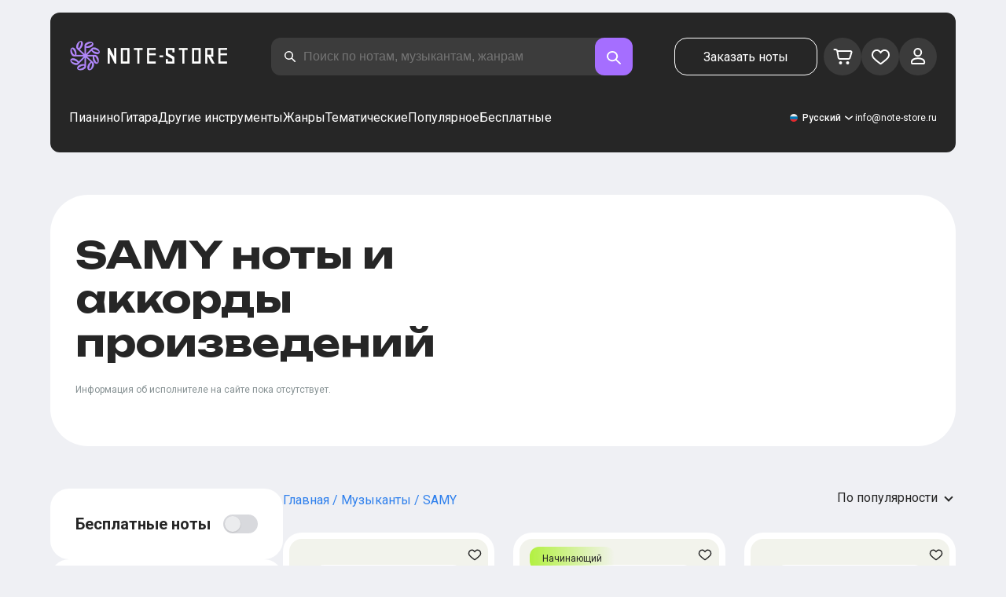

--- FILE ---
content_type: text/html; charset=utf-8
request_url: https://note-store.ru/musicians/samy/
body_size: 61189
content:
<!DOCTYPE html><html lang="ru" prefix="og: http://ogp.me/ns#"><head><meta charSet="utf-8"/><meta name="viewport" content="width=device-width, initial-scale=1"/><link rel="preload" as="image" imageSrcSet="/_next/image/?url=%2F_next%2Fstatic%2Fmedia%2Flogo.c4b24e36.png&amp;w=256&amp;q=75 1x, /_next/image/?url=%2F_next%2Fstatic%2Fmedia%2Flogo.c4b24e36.png&amp;w=640&amp;q=75 2x" fetchPriority="high"/><link rel="stylesheet" href="/_next/static/css/087f83ec98ebf895.css" data-precedence="next"/><link rel="stylesheet" href="/_next/static/css/c154efa23b2cf12f.css" data-precedence="next"/><link rel="stylesheet" href="/_next/static/css/0b5fd78d9f433e7f.css" data-precedence="next"/><link rel="stylesheet" href="/_next/static/css/64eb758c0c4bc0e6.css" data-precedence="next"/><link rel="stylesheet" href="/_next/static/css/7b5315657e6449f2.css" data-precedence="next"/><link rel="stylesheet" href="/_next/static/css/4eda288013bfb479.css" data-precedence="next"/><link rel="stylesheet" href="/_next/static/css/c09fa14b1e3617b5.css" data-precedence="next"/><link rel="stylesheet" href="/_next/static/css/bda6a74b02ad7401.css" data-precedence="next"/><link rel="stylesheet" href="/_next/static/css/0e077d84c283da68.css" data-precedence="next"/><link rel="stylesheet" href="/_next/static/css/2293e73dc04b184f.css" data-precedence="next"/><link rel="stylesheet" href="/_next/static/css/5afe35dd353c8357.css" data-precedence="next"/><link rel="stylesheet" href="/_next/static/css/a1a639fb93941644.css" data-precedence="next"/><link rel="stylesheet" href="/_next/static/css/2a0a3efb7f4b9d4d.css" data-precedence="next"/><link rel="stylesheet" href="/_next/static/css/27c036cd69f221d2.css" data-precedence="next"/><link rel="preload" as="script" fetchPriority="low" href="/_next/static/chunks/webpack-61c89f3388c60081.js"/><script src="/_next/static/chunks/fd9d1056-90af78d0333bcd71.js" async=""></script><script src="/_next/static/chunks/7023-82ae02963228c0fc.js" async=""></script><script src="/_next/static/chunks/main-app-0f1db020a9f6d170.js" async=""></script><script src="/_next/static/chunks/3553-c21275d24910e8a0.js" async=""></script><script src="/_next/static/chunks/7492-14ce0c2587339db5.js" async=""></script><script src="/_next/static/chunks/1221-216a01ddebf947d5.js" async=""></script><script src="/_next/static/chunks/2189-d3bb4646d13b7e93.js" async=""></script><script src="/_next/static/chunks/app/global-error-444e523c1a03db7f.js" async=""></script><script src="/_next/static/chunks/9343-1aaf1b933d593fc0.js" async=""></script><script src="/_next/static/chunks/2286-5d5c626269d95ef4.js" async=""></script><script src="/_next/static/chunks/3293-994257ca6a29a576.js" async=""></script><script src="/_next/static/chunks/2102-2a9dc99926fb76bf.js" async=""></script><script src="/_next/static/chunks/6537-d3e0aa6e0077dd47.js" async=""></script><script src="/_next/static/chunks/app/(site)/musicians/page-a95d53289a7b708c.js" async=""></script><script src="/_next/static/chunks/5223-f2b1186a44902908.js" async=""></script><script src="/_next/static/chunks/1259-5efd85cffc08a80e.js" async=""></script><script src="/_next/static/chunks/app/layout-6b191aadca551295.js" async=""></script><script src="/_next/static/chunks/app/error-9326077793dce37d.js" async=""></script><script src="/_next/static/chunks/2417-dba6c43147b499a5.js" async=""></script><script src="/_next/static/chunks/4008-dcdb8200595d1dad.js" async=""></script><script src="/_next/static/chunks/app/(site)/musicians/%5B...params%5D/page-ef6974a7007978dd.js" async=""></script><link rel="apple-touch-icon" sizes="180x180" href="/favicon/apple-touch-icon.png"/><link rel="icon" type="image/png" sizes="32x32" href="/favicon/favicon-32x32.png"/><link rel="icon" type="image/png" sizes="16x16" href="/favicon/favicon-16x16.png"/><meta name="msapplication-TileColor" content="#da532c"/><meta name="theme-color" content="#ffffff"/><meta name="theme-color" content="#ffffff"/><meta name="google-site-verification" content="gBMqq0PA9zbHYmulPIIqndI6dfjy48pSi47xQd5YrLk"/><link rel="alternate" hrefLang="en" href="https://note-store.com/musicians/samy/"/><link rel="alternate" hrefLang="ru" href="https://note-store.ru/musicians/samy/"/><link rel="alternate" hrefLang="es" href="https://note-store.es/musicians/samy/"/><link rel="alternate" hrefLang="de" href="https://note-store.de/musicians/samy/"/><link rel="alternate" hrefLang="x-default" href="https://note-store.com/musicians/samy/"/><meta name="yandex-verification" content="c12e96a2075505d8"/><title>SAMY ноты для фортепиано в pdf, midi</title><meta name="description" content="Ноты ✔ SAMY ➨ Цифровые ноты для фортепиано в форматах PDF,MIDI ➨ Обучающие видеоролики, как играть на пианино песни исполнителя [музыкант] для начинающих и не только ➨ Без регистрации ➨ Заходите и скачивайте!"/><link rel="canonical" href="https://note-store.ru/musicians/samy/"/><meta property="og:title" content="SAMY ноты для фортепиано в pdf, midi"/><meta property="og:description" content="Ноты ✔ SAMY ➨ Цифровые ноты для фортепиано в форматах PDF,MIDI ➨ Обучающие видеоролики, как играть на пианино песни исполнителя [музыкант] для начинающих и не только ➨ Без регистрации ➨ Заходите и скачивайте!"/><meta property="og:site_name" content="Ноты для фортепиано PDF,MIDI скачать онлайн в нотном магазине Note-store.ru"/><meta property="og:type" content="website"/><meta name="twitter:card" content="summary"/><meta name="twitter:title" content="SAMY ноты для фортепиано в pdf, midi"/><meta name="twitter:description" content="Ноты ✔ SAMY ➨ Цифровые ноты для фортепиано в форматах PDF,MIDI ➨ Обучающие видеоролики, как играть на пианино песни исполнителя [музыкант] для начинающих и не только ➨ Без регистрации ➨ Заходите и скачивайте!"/><link rel="icon" href="/favicon.ico" type="image/x-icon" sizes="48x48"/><meta name="next-size-adjust"/><script>
                  (function(m,e,t,r,i,k,a){m[i]=m[i]||function(){(m[i].a=m[i].a||[]).push(arguments)};
                  m[i].l=1*new Date();
                  for (var j = 0; j < document.scripts.length; j++) {if (document.scripts[j].src === r) { return; }}
                  k=e.createElement(t),a=e.getElementsByTagName(t)[0],k.async=1,k.src=r,a.parentNode.insertBefore(k,a)})
                  (window, document, "script", "https://mc.yandex.ru/metrika/tag.js", "ym");

                  ym(Number(48954443), "init", {
                        clickmap:true,
                        trackLinks:true,
                        accurateTrackBounce:true,
                        webvisor:true,
                        trackHash:true,
                        ecommerce:"dataLayer"
                  });
        </script><script>window.dataLayer = window.dataLayer || [];</script><noscript><div><img alt="" loading="lazy" width="1" height="1" decoding="async" data-nimg="1" style="color:transparent;position:absolute;left:-9999px" srcSet="/_next/image/?url=https%3A%2F%2Fmc.yandex.ru%2Fwatch%2F48954443&amp;w=16&amp;q=75 1x" src="/_next/image/?url=https%3A%2F%2Fmc.yandex.ru%2Fwatch%2F48954443&amp;w=16&amp;q=75"/></div></noscript><script src="/_next/static/chunks/polyfills-78c92fac7aa8fdd8.js" noModule=""></script></head><body class="__className_1d6dd8"><div class="layout_page__ArCl3"><header class="header_container__VpZCX"><div class="header_header__h8sLF"><div class="header_row__9A0Xk"><a class="logo_logo__XbIoq" href="/"><img alt="Notes Store" fetchPriority="high" width="204" height="46" decoding="async" data-nimg="1" class="logo_logoImg__SXARP" style="color:transparent" srcSet="/_next/image/?url=%2F_next%2Fstatic%2Fmedia%2Flogo.c4b24e36.png&amp;w=256&amp;q=75 1x, /_next/image/?url=%2F_next%2Fstatic%2Fmedia%2Flogo.c4b24e36.png&amp;w=640&amp;q=75 2x" src="/_next/image/?url=%2F_next%2Fstatic%2Fmedia%2Flogo.c4b24e36.png&amp;w=640&amp;q=75"/></a><div class="search-form_searchInputWrapper__9AHX9"><input class="search-form_searchInput__87S_O" placeholder="Поиск по нотам, музыкантам, жанрам" value=""/><a class="search-form_searchButton__Z9M1R" href="/search/?q="><span class="search-form_searchButtonImg__Z9aom" title="search"></span></a><div class="search-form_loaderWrap__xlXPz"></div></div><div class="nav-buttons_navButtons__TNIc1 nav-buttons_desktopOnly__O0J1j"><div class="nav-buttons_menuActionButtons__FFmBt"><a class="button_button__zA6qM nav-buttons_btnMenu__QwHjc nav-buttons_desktopOnly__O0J1j" href="/note_orders/">Заказать ноты</a><div class="nav-buttons_menuAction__WQ7iq"><a href="/personal/cart/"><div class="nav-buttons_shoppingCartImg__gyKAs"></div></a></div><div class="nav-buttons_menuAction__WQ7iq"><a href="/favorites/"><div class="nav-buttons_likeImg__VYwdZ"></div></a></div><div><button type="button" class="menu-action_menuAction__2SZox"><img alt="icon" loading="lazy" width="29" height="28" decoding="async" data-nimg="1" class="menu-action_Img__up9JI" style="color:transparent" srcSet="/_next/image/?url=%2F_next%2Fstatic%2Fmedia%2Fuser.996fc731.svg&amp;w=32&amp;q=75 1x, /_next/image/?url=%2F_next%2Fstatic%2Fmedia%2Fuser.996fc731.svg&amp;w=64&amp;q=75 2x" src="/_next/image/?url=%2F_next%2Fstatic%2Fmedia%2Fuser.996fc731.svg&amp;w=64&amp;q=75"/></button></div></div></div><button class="search-button_searchButton__4TLhD" type="button" aria-label="search"><span class="search-button_searchButtonImg__joVcX" title="search"></span></button><div class="header_burgerMenu__e_0ai"></div><!--$!--><template data-dgst="BAILOUT_TO_CLIENT_SIDE_RENDERING"></template><!--/$--></div><div class="header_row__9A0Xk header_desktopOnly__b8egT"><div class="navigation_navigation__B9Kqk"><div class="menu-item_item__5__7E"><a class="menu-item_navigationLink__XqmhI" href="/category/instruments-is-piano/apply/">Пианино</a></div><div class="menu-item_item__5__7E"><a class="menu-item_navigationLink__XqmhI" href="/category/instruments-is-guitar/apply/">Гитара</a></div><div class="menu-item_item__5__7E"><a class="menu-item_navigationLink__XqmhI" href="#">Другие инструменты</a></div><div class="menu-item_item__5__7E"><a class="menu-item_navigationLink__XqmhI" href="#">Жанры</a></div><div class="menu-item_item__5__7E"><a class="menu-item_navigationLink__XqmhI" href="/popular/">Тематические</a></div><div class="menu-item_item__5__7E"><a class="menu-item_navigationLink__XqmhI" href="/notes/all_popular/">Популярное</a></div><div class="menu-item_item__5__7E"><a class="menu-item_navigationLink__XqmhI" href="/notes/all_free/">Бесплатные</a></div><div></div><div class="submenu-level-1_submenu__FZ687"><div class="submenu-level-1_isTabletHeader__JxuKe"><div class="submenu-header_closeMenuIcon__RgWII"></div><div class="button-back_buttonBack__RSnx4"><p class="typography_p4__36ZVZ">Назад</p></div><span class="submenu-header_subTitle__SZL74"></span></div><div class="submenu-level-1_submenuContent__fTgyF"><a class="submenu-level-1_subTitle__NVyXq" href="#">#</a><div class="submenu-level-1_submenuRow__uU9NJ"><div class="submenu-level-1_submenuColumn__DZRjb submenu-level-1_submenuColumn_1__N3Gfu"><div class="submenu-level-1_submenuList__tEn0k submenu-level-1_maxHeight__AM_fe"></div></div></div></div></div></div><div class="header_settings__jbktM"><div class="toggle-lang-and-currency_backdrop__NfxbB"></div><div class="toggle-lang-and-currency_container__UoLCB"><div class="toggle-lang-and-currency_placeholder__5Rguk toggle-lang-and-currency_ru__il5gt"><span class="typography_int4__mKG3L">Русский</span></div><div class="toggle-lang-and-currency_wrapper__th5pL"><div class="toggle-lang-and-currency_close__b0ZgH"></div><div class=""><span class="select-blade_title__RBNr2">Язык</span><div><a hrefLang="ru" class="toggle-lang-and-currency_selectItem__6awAq toggle-lang-and-currency_ru__il5gt toggle-lang-and-currency_active__ylnhM" href="https://note-store.ru/"><span class="typography_int4__mKG3L">Русский</span></a><a hrefLang="en" class="toggle-lang-and-currency_selectItem__6awAq toggle-lang-and-currency_en__bp9YC" href="https://note-store.com/"><span class="typography_int4__mKG3L">United States</span></a><a hrefLang="de" class="toggle-lang-and-currency_selectItem__6awAq toggle-lang-and-currency_de__Tbo84" href="https://note-store.de/"><span class="typography_int4__mKG3L">Deutsch</span></a><a hrefLang="es" class="toggle-lang-and-currency_selectItem__6awAq toggle-lang-and-currency_es__EXROg" href="https://note-store.es/"><span class="typography_int4__mKG3L">El español</span></a></div></div></div></div><div class="header_contact__blkaj"><a href="mailto:info@note-store.ru">info@note-store.ru</a></div></div></div></div></header><main class="layout_content__4pby2"><div class="page-card_card__UsRkP"><div class="page-card_textSection__T5Pmh"><h1 class="__className_1aa2e1 typography_h1__Smf_o page-card_title__GPrUn">SAMY ноты и аккорды произведений</h1><div class="page-card_textWrap__3EAnH"><p class="page-card_text2__OoB8w">Информация об исполнителе на сайте пока отсутствует.</p></div><p class="page-card_showMore__fWPrw">Показать ещё</p></div></div><div class="listing_container__E7UII"><div class="listing_content__PhLQm"><div class="listing_filters__gIgSC"><div class="listing_filtersBlock__vTLJl"><div class="listing_filtersBlockOneLineTitle__hxXoR"><h4 class="typography_h4__KgwYu listing_textToggle__3Awr6">Бесплатные ноты</h4><input class="toggle_input__Yw_jS" type="checkbox" id="arrFilter_63_3233089245" disabled=""/><label class="toggle_label__aVs4E" for="arrFilter_63_3233089245"></label></div></div><div class="listing_filtersBlock__vTLJl"><h4 class="typography_h4__KgwYu listing_filtersBlockTitle__cfxFo">Музыканты</h4><div class="listing_list__hYtg5"><div class="listing_filterOption__yICur"><input class="checkbox_checkbox__w2SDD" id="undefinedSAMY_arrFilter_189_2167981492" type="checkbox" checked="" value="arrFilter_189_2167981492"/><label for="undefinedSAMY_arrFilter_189_2167981492" class="checkbox_label__Y21W1"><span class="checkbox_text__oTRyl"><span class="list_item__8RNwQ list_itemMobile__GYXVZ">SAMY<span class="list_count__CeF_5">5</span></span></span></label></div></div></div><div class="listing_filtersBlock__vTLJl"><h4 class="typography_h4__KgwYu listing_filtersBlockTitle__cfxFo">Инструменты</h4><div class="listing_list__hYtg5"><div class="listing_filterOption__yICur"><input class="checkbox_checkbox__w2SDD" id="undefinedПианино_arrFilter_176_381170860" type="checkbox" value="arrFilter_176_381170860"/><label for="undefinedПианино_arrFilter_176_381170860" class="checkbox_label__Y21W1"><span class="checkbox_text__oTRyl"><span class="list_item__8RNwQ list_itemMobile__GYXVZ">Пианино<span class="list_count__CeF_5">3</span></span></span></label></div><div class="listing_filterOption__yICur"><input class="checkbox_checkbox__w2SDD" id="undefinedГитара_arrFilter_176_1111147277" type="checkbox" value="arrFilter_176_1111147277"/><label for="undefinedГитара_arrFilter_176_1111147277" class="checkbox_label__Y21W1"><span class="checkbox_text__oTRyl"><span class="list_item__8RNwQ list_itemMobile__GYXVZ">Гитара<span class="list_count__CeF_5">2</span></span></span></label></div><div class="listing_filterOption__yICur"><input class="checkbox_checkbox__w2SDD" id="undefinedВокал_arrFilter_176_2709915595" type="checkbox" value="arrFilter_176_2709915595"/><label for="undefinedВокал_arrFilter_176_2709915595" class="checkbox_label__Y21W1"><span class="checkbox_text__oTRyl"><span class="list_item__8RNwQ list_itemMobile__GYXVZ">Вокал<span class="list_count__CeF_5">1</span></span></span></label></div><p class="list_more__c1cs1">Больше</p></div></div><div class="listing_filtersBlock__vTLJl"><h4 class="typography_h4__KgwYu listing_filtersBlockTitle__cfxFo">Сложность</h4><div class="listing_list__hYtg5"><div class="listing_filterOption__yICur"><input class="checkbox_checkbox__w2SDD" id="undefinedНачинающий_arrFilter_183_2424363227" type="checkbox" value="arrFilter_183_2424363227"/><label for="undefinedНачинающий_arrFilter_183_2424363227" class="checkbox_label__Y21W1"><span class="checkbox_text__oTRyl"><span class="list_item__8RNwQ list_itemMobile__GYXVZ">Начинающий<span class="list_count__CeF_5">2</span></span></span></label></div><div class="listing_filterOption__yICur"><input class="checkbox_checkbox__w2SDD" id="undefinedПродвинутый_arrFilter_183_3163449457" type="checkbox" disabled="" value="arrFilter_183_3163449457"/><label for="undefinedПродвинутый_arrFilter_183_3163449457" class="checkbox_label__Y21W1"><span class="checkbox_text__oTRyl"><span class="list_item__8RNwQ list_itemMobile__GYXVZ">Продвинутый</span></span></label></div><div class="listing_filterOption__yICur"><input class="checkbox_checkbox__w2SDD" id="undefinedМастер_arrFilter_183_755606486" type="checkbox" disabled="" value="arrFilter_183_755606486"/><label for="undefinedМастер_arrFilter_183_755606486" class="checkbox_label__Y21W1"><span class="checkbox_text__oTRyl"><span class="list_item__8RNwQ list_itemMobile__GYXVZ">Мастер</span></span></label></div></div></div><div class="listing_filtersBlock__vTLJl"><h4 class="typography_h4__KgwYu listing_filtersBlockTitle__cfxFo">Аранжировка</h4><div class="listing_list__hYtg5"><div class="listing_filterOption__yICur"><input class="checkbox_checkbox__w2SDD" id="undefinedПианино.Easy_arrFilter_50_2317246013" type="checkbox" value="arrFilter_50_2317246013"/><label for="undefinedПианино.Easy_arrFilter_50_2317246013" class="checkbox_label__Y21W1"><span class="checkbox_text__oTRyl"><span class="list_item__8RNwQ list_itemMobile__GYXVZ">Пианино.Easy<span class="list_count__CeF_5">1</span></span></span></label></div><div class="listing_filterOption__yICur"><input class="checkbox_checkbox__w2SDD" id="undefinedПианино.Соло_arrFilter_50_3430727867" type="checkbox" value="arrFilter_50_3430727867"/><label for="undefinedПианино.Соло_arrFilter_50_3430727867" class="checkbox_label__Y21W1"><span class="checkbox_text__oTRyl"><span class="list_item__8RNwQ list_itemMobile__GYXVZ">Пианино.Соло<span class="list_count__CeF_5">1</span></span></span></label></div><div class="listing_filterOption__yICur"><input class="checkbox_checkbox__w2SDD" id="undefinedПианино&amp;Вокал_arrFilter_50_2537959929" type="checkbox" value="arrFilter_50_2537959929"/><label for="undefinedПианино&amp;Вокал_arrFilter_50_2537959929" class="checkbox_label__Y21W1"><span class="checkbox_text__oTRyl"><span class="list_item__8RNwQ list_itemMobile__GYXVZ">Пианино&amp;Вокал<span class="list_count__CeF_5">1</span></span></span></label></div><p class="list_more__c1cs1">Больше</p></div></div><div class="listing_filtersBlock__vTLJl"><h4 class="typography_h4__KgwYu listing_filtersBlockTitle__cfxFo">Жанр</h4><div class="listing_list__hYtg5"><div class="listing_filterOption__yICur"><input class="checkbox_checkbox__w2SDD" id="undefinedЭтническая_музыка_arrFilter_61_980881731" type="checkbox" disabled="" value="arrFilter_61_980881731"/><label for="undefinedЭтническая_музыка_arrFilter_61_980881731" class="checkbox_label__Y21W1"><span class="checkbox_text__oTRyl"><span class="list_item__8RNwQ list_itemMobile__GYXVZ">Этническая музыка</span></span></label></div><div class="listing_filterOption__yICur"><input class="checkbox_checkbox__w2SDD" id="undefinedЭстрада_arrFilter_61_222914378" type="checkbox" disabled="" value="arrFilter_61_222914378"/><label for="undefinedЭстрада_arrFilter_61_222914378" class="checkbox_label__Y21W1"><span class="checkbox_text__oTRyl"><span class="list_item__8RNwQ list_itemMobile__GYXVZ">Эстрада</span></span></label></div><div class="listing_filterOption__yICur"><input class="checkbox_checkbox__w2SDD" id="undefinedЭлектронная_музыка_arrFilter_61_3822639666" type="checkbox" disabled="" value="arrFilter_61_3822639666"/><label for="undefinedЭлектронная_музыка_arrFilter_61_3822639666" class="checkbox_label__Y21W1"><span class="checkbox_text__oTRyl"><span class="list_item__8RNwQ list_itemMobile__GYXVZ">Электронная музыка</span></span></label></div><p class="list_more__c1cs1">Больше</p></div></div><div class="listing_filtersBlock__vTLJl listing_actionBlock__bEtfB"><button class="button_button__zA6qM button_m__sGJRw button_white__jhIIx" type="button">Сбросить фильтр</button></div></div><div class="listing_listWrapper__R80Yv"><div class="listing_commonFilters__1jHAW"><div class="breadcrumbs_breadcrumbs__7LaVk musician-notes_breadcrumbs__pgvo6"><div class="breadcrumbs_pageHistory__CuWtH" itemProp="http://schema.org/breadcrumb" itemScope="" itemType="http://schema.org/BreadcrumbList"><span itemScope="" itemProp="itemListElement" itemType="http://schema.org/ListItem"><a class="breadcrumbs_link__3LJHN" itemProp="item" href="/"><span itemProp="name">Главная</span><meta itemProp="position" content="1"/></a></span><span itemScope="" itemProp="itemListElement" itemType="http://schema.org/ListItem"><a class="breadcrumbs_link__3LJHN" itemProp="item" href="/musicians/"><span itemProp="name">Музыканты</span><meta itemProp="position" content="2"/></a></span><span itemScope="" itemProp="itemListElement" itemType="http://schema.org/ListItem"><span itemProp="name">SAMY</span><meta itemProp="position" content="3"/><meta itemProp="item" content="https://note-store.ru/musicians/samy/"/></span></div></div><button class="button_button__zA6qM button_m__sGJRw button_black__1V_UY listing_openMobile__ciDfU" type="button"></button><div class="listing_sort__6lcPn"><div class="select_select__7rvcx"><select class="select_hiddenSelect__SL8MO"><option value="">По популярности</option><option value="ID,DESC">Сначала новые</option><option value="ID,ASC">Сначала старые</option></select><div class="select_selectStyled__3mQjX"><p class="typography_p2__96Hdo select_optionText__wXHKi">По популярности</p></div><ul class="select_selectOptions__BQioq"><li class="select_option___Hxw_ select_selected__BBDmg"><p class="typography_p2__96Hdo select_optionText__wXHKi">По популярности</p></li><li class="select_option___Hxw_"><p class="typography_p2__96Hdo select_optionText__wXHKi">Сначала новые</p></li><li class="select_option___Hxw_"><p class="typography_p2__96Hdo select_optionText__wXHKi">Сначала старые</p></li></ul></div></div></div><div class="listing_results__vzoxV"><div class="grid-note_card__qqYvX"><div class="grid-note_bgHeader__mgq9a"><div class="grid-note_topBlock__4Py8C"><div></div><div><span class="grid-note_favourites__CdqaK"></span></div></div><a class="preview_link__QBpos grid-note_previewWrap__oAq_a" href="/notes/xatar/mama-war-der-mann-im-haus-rheingold-soundtrack/piano-vocal/"><div class="preview_wrap__vnFZO grid-note_previewWrap__oAq_a"><img alt="Ноты, аккорды XATAR, SAMY - Mama war der Mann im Haus (Rheingold Soundtrack)" loading="lazy" width="181" height="256" decoding="async" data-nimg="1" style="color:transparent" srcSet="/_next/image/?url=https%3A%2F%2Fnote-store.ru%2Fupload%2Fresize_cache%2Fnotes%2F256_362%2Fupload%2Fpdflic%2F975%2F97435_r1.png&amp;w=256&amp;q=100 1x, /_next/image/?url=https%3A%2F%2Fnote-store.ru%2Fupload%2Fresize_cache%2Fnotes%2F256_362%2Fupload%2Fpdflic%2F975%2F97435_r1.png&amp;w=384&amp;q=100 2x" src="/_next/image/?url=https%3A%2F%2Fnote-store.ru%2Fupload%2Fresize_cache%2Fnotes%2F256_362%2Fupload%2Fpdflic%2F975%2F97435_r1.png&amp;w=384&amp;q=100"/></div></a></div><div class="grid-note_info__x_2yd"><span class="typography_int4__mKG3L grid-note_rating__Hlr63"><span class="grid-note_star__OeXDx"></span>4.9 (36)</span><div class="grid-note_counters__ae_6H"><span class="typography_int4__mKG3L grid-note_likesCounter__mncyq">0</span><span class="typography_int4__mKG3L grid-note_viewsCounter__09Qf7">234</span></div></div><div class="grid-note_titleBlock__y0bIQ"><a href="/notes/xatar/mama-war-der-mann-im-haus-rheingold-soundtrack/piano-vocal/"><span class="typography_int3__zHgvj grid-note_author__ZRZm0">XATAR, SAMY</span><div class="grid-note_songTitle__YUNQD">Mama war der Mann im Haus (Rheingold Soundtrack)</div></a></div><div class="instruments_instruments__VKPA4"><span>Пианино&amp;Вокал</span></div></div><div class="grid-note_card__qqYvX"><div class="grid-note_bgHeader__mgq9a"><div class="grid-note_topBlock__4Py8C"><div><div class="complexity_status__BpmwF complexity_beginner__4J1c5">Начинающий</div></div><div><span class="grid-note_favourites__CdqaK"></span></div></div><a class="preview_link__QBpos grid-note_previewWrap__oAq_a" href="/notes/xatar/mama-war-der-mann-im-haus-rheingold-soundtrack/piano-easy/"><div class="preview_wrap__vnFZO grid-note_previewWrap__oAq_a"><img alt="Ноты, аккорды XATAR, SAMY - Mama war der Mann im Haus (Rheingold Soundtrack)" loading="lazy" width="181" height="256" decoding="async" data-nimg="1" style="color:transparent" srcSet="/_next/image/?url=https%3A%2F%2Fnote-store.ru%2Fupload%2Fresize_cache%2Fnotes%2F256_362%2Fupload%2Fpdflic%2F975%2F97433_r1.png&amp;w=256&amp;q=100 1x, /_next/image/?url=https%3A%2F%2Fnote-store.ru%2Fupload%2Fresize_cache%2Fnotes%2F256_362%2Fupload%2Fpdflic%2F975%2F97433_r1.png&amp;w=384&amp;q=100 2x" src="/_next/image/?url=https%3A%2F%2Fnote-store.ru%2Fupload%2Fresize_cache%2Fnotes%2F256_362%2Fupload%2Fpdflic%2F975%2F97433_r1.png&amp;w=384&amp;q=100"/></div></a></div><div class="grid-note_info__x_2yd"><span class="typography_int4__mKG3L grid-note_rating__Hlr63"><span class="grid-note_star__OeXDx"></span>4.5 (57)</span><div class="grid-note_counters__ae_6H"><span class="typography_int4__mKG3L grid-note_likesCounter__mncyq">0</span><span class="typography_int4__mKG3L grid-note_viewsCounter__09Qf7">368</span></div></div><div class="grid-note_titleBlock__y0bIQ"><a href="/notes/xatar/mama-war-der-mann-im-haus-rheingold-soundtrack/piano-easy/"><span class="typography_int3__zHgvj grid-note_author__ZRZm0">XATAR, SAMY</span><div class="grid-note_songTitle__YUNQD">Mama war der Mann im Haus (Rheingold Soundtrack)</div></a></div><div class="instruments_instruments__VKPA4"><span>Пианино.Easy</span></div></div><div class="grid-note_card__qqYvX"><div class="grid-note_bgHeader__mgq9a"><div class="grid-note_topBlock__4Py8C"><div></div><div><span class="grid-note_favourites__CdqaK"></span></div></div><a class="preview_link__QBpos grid-note_previewWrap__oAq_a" href="/notes/xatar/mama-war-der-mann-im-haus-rheingold-soundtrack/piano-solo/"><div class="preview_wrap__vnFZO grid-note_previewWrap__oAq_a"><img alt="Ноты, аккорды XATAR, SAMY - Mama war der Mann im Haus (Rheingold Soundtrack)" loading="lazy" width="181" height="256" decoding="async" data-nimg="1" style="color:transparent" srcSet="/_next/image/?url=https%3A%2F%2Fnote-store.ru%2Fupload%2Fresize_cache%2Fnotes%2F256_362%2Fupload%2Fpdflic%2F975%2F97434_r1.png&amp;w=256&amp;q=100 1x, /_next/image/?url=https%3A%2F%2Fnote-store.ru%2Fupload%2Fresize_cache%2Fnotes%2F256_362%2Fupload%2Fpdflic%2F975%2F97434_r1.png&amp;w=384&amp;q=100 2x" src="/_next/image/?url=https%3A%2F%2Fnote-store.ru%2Fupload%2Fresize_cache%2Fnotes%2F256_362%2Fupload%2Fpdflic%2F975%2F97434_r1.png&amp;w=384&amp;q=100"/></div></a></div><div class="grid-note_info__x_2yd"><span class="typography_int4__mKG3L grid-note_rating__Hlr63"><span class="grid-note_star__OeXDx"></span>4.7 (23)</span><div class="grid-note_counters__ae_6H"><span class="typography_int4__mKG3L grid-note_likesCounter__mncyq">0</span><span class="typography_int4__mKG3L grid-note_viewsCounter__09Qf7">330</span></div></div><div class="grid-note_titleBlock__y0bIQ"><a href="/notes/xatar/mama-war-der-mann-im-haus-rheingold-soundtrack/piano-solo/"><span class="typography_int3__zHgvj grid-note_author__ZRZm0">XATAR, SAMY</span><div class="grid-note_songTitle__YUNQD">Mama war der Mann im Haus (Rheingold Soundtrack)</div></a></div><div class="instruments_instruments__VKPA4"><span>Пианино.Соло</span></div></div><div class="grid-note_card__qqYvX"><div class="grid-note_bgHeader__mgq9a"><div class="grid-note_topBlock__4Py8C"><div><div class="complexity_status__BpmwF complexity_beginner__4J1c5">Начинающий</div></div><div><span class="grid-note_favourites__CdqaK"></span></div></div><a class="preview_link__QBpos grid-note_previewWrap__oAq_a" href="/notes/xatar/mama-war-der-mann-im-haus-rheingold-soundtrack/guitar-tab-easy/"><div class="preview_wrap__vnFZO grid-note_previewWrap__oAq_a"><img alt="Ноты, аккорды XATAR, SAMY - Mama war der Mann im Haus (Rheingold Soundtrack)" loading="lazy" width="181" height="256" decoding="async" data-nimg="1" style="color:transparent" srcSet="/_next/image/?url=https%3A%2F%2Fnote-store.ru%2Fupload%2Fresize_cache%2Fnotes%2F256_362%2Fupload%2Fpdflic%2F975%2F97436_r1.png&amp;w=256&amp;q=100 1x, /_next/image/?url=https%3A%2F%2Fnote-store.ru%2Fupload%2Fresize_cache%2Fnotes%2F256_362%2Fupload%2Fpdflic%2F975%2F97436_r1.png&amp;w=384&amp;q=100 2x" src="/_next/image/?url=https%3A%2F%2Fnote-store.ru%2Fupload%2Fresize_cache%2Fnotes%2F256_362%2Fupload%2Fpdflic%2F975%2F97436_r1.png&amp;w=384&amp;q=100"/></div></a></div><div class="grid-note_info__x_2yd"><span class="typography_int4__mKG3L grid-note_rating__Hlr63"><span class="grid-note_star__OeXDx"></span>4.6 (49)</span><div class="grid-note_counters__ae_6H"><span class="typography_int4__mKG3L grid-note_likesCounter__mncyq">0</span><span class="typography_int4__mKG3L grid-note_viewsCounter__09Qf7">152</span></div></div><div class="grid-note_titleBlock__y0bIQ"><a href="/notes/xatar/mama-war-der-mann-im-haus-rheingold-soundtrack/guitar-tab-easy/"><span class="typography_int3__zHgvj grid-note_author__ZRZm0">XATAR, SAMY</span><div class="grid-note_songTitle__YUNQD">Mama war der Mann im Haus (Rheingold Soundtrack)</div></a></div><div class="instruments_instruments__VKPA4"><span>Гитара.Табы (Лёгкие)</span></div></div><div class="grid-note_card__qqYvX"><div class="grid-note_bgHeader__mgq9a"><div class="grid-note_topBlock__4Py8C"><div></div><div><span class="grid-note_favourites__CdqaK"></span></div></div><a class="preview_link__QBpos grid-note_previewWrap__oAq_a" href="/notes/xatar/mama-war-der-mann-im-haus-rheingold-soundtrack/guitar-tab/"><div class="preview_wrap__vnFZO grid-note_previewWrap__oAq_a"><img alt="Ноты, аккорды XATAR, SAMY - Mama war der Mann im Haus (Rheingold Soundtrack)" loading="lazy" width="181" height="256" decoding="async" data-nimg="1" style="color:transparent" srcSet="/_next/image/?url=https%3A%2F%2Fnote-store.ru%2Fupload%2Fresize_cache%2Fnotes%2F256_362%2Fupload%2Fpdflic%2F975%2F97437_r1.png&amp;w=256&amp;q=100 1x, /_next/image/?url=https%3A%2F%2Fnote-store.ru%2Fupload%2Fresize_cache%2Fnotes%2F256_362%2Fupload%2Fpdflic%2F975%2F97437_r1.png&amp;w=384&amp;q=100 2x" src="/_next/image/?url=https%3A%2F%2Fnote-store.ru%2Fupload%2Fresize_cache%2Fnotes%2F256_362%2Fupload%2Fpdflic%2F975%2F97437_r1.png&amp;w=384&amp;q=100"/></div></a></div><div class="grid-note_info__x_2yd"><span class="typography_int4__mKG3L grid-note_rating__Hlr63"><span class="grid-note_star__OeXDx"></span>4.7 (31)</span><div class="grid-note_counters__ae_6H"><span class="typography_int4__mKG3L grid-note_likesCounter__mncyq">0</span><span class="typography_int4__mKG3L grid-note_viewsCounter__09Qf7">142</span></div></div><div class="grid-note_titleBlock__y0bIQ"><a href="/notes/xatar/mama-war-der-mann-im-haus-rheingold-soundtrack/guitar-tab/"><span class="typography_int3__zHgvj grid-note_author__ZRZm0">XATAR, SAMY</span><div class="grid-note_songTitle__YUNQD">Mama war der Mann im Haus (Rheingold Soundtrack)</div></a></div><div class="instruments_instruments__VKPA4"><span>Гитара.Табы</span></div></div></div></div></div></div><script type="application/ld+json">{"@context":"http://schema.org/","@type":"Product","name":"SAMY ноты и аккорды произведений","description":"Ноты ✔ SAMY ➨ Цифровые ноты для фортепиано в форматах PDF,MIDI ➨ Обучающие видеоролики, как играть на пианино песни исполнителя [музыкант] для начинающих и не только ➨ Без регистрации ➨ Заходите и скачивайте!","offers":{"@type":"AggregateOffer","lowPrice":100,"highPrice":5000,"priceCurrency":"RUB","offerCount":5}}</script></main><footer class="footer_footer__sWv5M"><div class="footer_container__LCrpr"><div class="footer_footerUpper__jsiz8"><div class="footer_row__YMYb_ footer_media__2_Ke6" style="justify-content:start"><a class="logo_logo__XbIoq" href="/"><img alt="Notes Store" fetchPriority="high" width="204" height="46" decoding="async" data-nimg="1" class="logo_logoImg__SXARP footer_footerLogo__u1UZ3" style="color:transparent" srcSet="/_next/image/?url=%2F_next%2Fstatic%2Fmedia%2Flogo.c4b24e36.png&amp;w=256&amp;q=75 1x, /_next/image/?url=%2F_next%2Fstatic%2Fmedia%2Flogo.c4b24e36.png&amp;w=640&amp;q=75 2x" src="/_next/image/?url=%2F_next%2Fstatic%2Fmedia%2Flogo.c4b24e36.png&amp;w=640&amp;q=75"/></a><img alt="ru-pay" loading="lazy" width="200" height="15" decoding="async" data-nimg="1" style="color:transparent;margin-top:17px" srcSet="/_next/image/?url=%2F_next%2Fstatic%2Fmedia%2Fru-logo.f386933c.png&amp;w=256&amp;q=75 1x, /_next/image/?url=%2F_next%2Fstatic%2Fmedia%2Fru-logo.f386933c.png&amp;w=640&amp;q=75 2x" src="/_next/image/?url=%2F_next%2Fstatic%2Fmedia%2Fru-logo.f386933c.png&amp;w=640&amp;q=75"/></div><div class="footer_linksContainer__yDQ4s"><div class="footer_links__MUIyq"><h4 class="footer_h4__GOPXc">Обслуживание клиентов</h4><a href="/payments/">Способы оплаты</a><a href="/contacts/">Контакты</a><a href="/support/">Поддержка</a><a href="/faq/">FAQ</a><a href="/login/">Личный кабинет</a><a href="/status/">Статус заказа</a></div><div class="footer_links__MUIyq"><h4 class="footer_h4__GOPXc">Популярные разделы</h4><a href="/category/clear/apply/">Каталог</a><a href="/musicians/">Музыканты</a><a href="/note_orders/">Заказать ноты</a><a href="/arrangements/">Описание аранжировок</a><a href="/reviews/">Отзывы</a></div><div class="footer_links__MUIyq"><h4 class="footer_h4__GOPXc">О компании</h4><a href="/about/">О нас</a><a href="/terms-of-sale/">Условия продажи</a><a href="/personal-data-policy/">Политика в отношении обработки персональных данных</a><a href="/user-agreement/">Пользовательское соглашение</a><a href="/refunds/">Политика возврата</a></div></div></div><div class="footer_divider__xcLlh"></div><div class="footer_row__YMYb_ footer_settingsRow__k41zJ"><div class="footer_row__YMYb_ footer_copyright__fcRAT footer_desctop__3yyIL"><p>© note-store.ru. Все права защищены</p><p>ИП Белоусов Павел Вячеславович, ИНН 262410116207<br/>
ОГРНИП 318265100035112<br/>
356809, Россия, Ставропольский край, Буденновский р-н, г. Буденновск, мкр. 8-й, д.2, кв.16</p></div><div class="footer_settingsContainer__jFFcX"><div class="footer_settings__Nh_WO"><div class="toggle-lang-and-currency_backdrop__NfxbB"></div><div class="toggle-lang-and-currency_container__UoLCB toggle-lang-and-currency_bottom__AR07P"><div class="toggle-lang-and-currency_placeholder__5Rguk toggle-lang-and-currency_ru__il5gt"><span class="typography_int4__mKG3L">Русский</span></div><div class="toggle-lang-and-currency_wrapper__th5pL"><div class="toggle-lang-and-currency_close__b0ZgH"></div><div class=""><span class="select-blade_title__RBNr2">Язык</span><div><a hrefLang="ru" class="toggle-lang-and-currency_selectItem__6awAq toggle-lang-and-currency_ru__il5gt toggle-lang-and-currency_active__ylnhM" href="https://note-store.ru/"><span class="typography_int4__mKG3L">Русский</span></a><a hrefLang="en" class="toggle-lang-and-currency_selectItem__6awAq toggle-lang-and-currency_en__bp9YC" href="https://note-store.com/"><span class="typography_int4__mKG3L">United States</span></a><a hrefLang="de" class="toggle-lang-and-currency_selectItem__6awAq toggle-lang-and-currency_de__Tbo84" href="https://note-store.de/"><span class="typography_int4__mKG3L">Deutsch</span></a><a hrefLang="es" class="toggle-lang-and-currency_selectItem__6awAq toggle-lang-and-currency_es__EXROg" href="https://note-store.es/"><span class="typography_int4__mKG3L">El español</span></a></div></div></div></div><div class="footer_contact__F_GAN"><a href="mailto:undefined"></a></div></div><div class="footer_socials__xJJ8a"><a href="https://ru.pinterest.com/notestoreru/" target="_blank" class="footer_socialIcon__J9rmu footer_pinterest__SuOsK"></a><a href="https://vk.com/noty_dlya_fortepiano" target="_blank" class="footer_socialIcon__J9rmu footer_vk__JuGzP"></a><a href="https://www.youtube.com/@note-store" target="_blank" class="footer_socialIcon__J9rmu footer_youtube__uPtC6"></a><a href="https://www.facebook.com/notestorerus/" target="_blank" class="footer_socialIcon__J9rmu footer_facebook__2Jkts"></a></div></div></div><div class="footer_divider__xcLlh footer_mobile__1KjGp"></div><div class="footer_row__YMYb_ footer_copyright__fcRAT footer_mobile__1KjGp"><p>© note-store.ru. Все права защищены</p><p>ИП Белоусов Павел Вячеславович, ИНН 262410116207<br/>
ОГРНИП 318265100035112<br/>
356809, Россия, Ставропольский край, Буденновский р-н, г. Буденновск, мкр. 8-й, д.2, кв.16</p></div></div></footer></div><script type="application/ld+json">{"@context":"http://schema.org","@type":"WebSite","name":"Ноты для фортепиано в форматах pdf, midi","alternateName":"NoteStore","url":"https://note-store.ru","potentialAction":{"@type":"SearchAction","target":"https://note-store.ru/search/?q={q}","query-input":"name=q"}}</script><script type="application/ld+json">{"@context":"http://schema.org","@type":"Organization","name":"NoteStore","alternateName":"NoteStore","description":"Наш сайт предназначен для музыкантов. Здесь вы можете найти и скачать ноты для пианино, как для отдельных композиций так и готовые сборники! Большинство аранжировок размещаются со словами и обучающим видео. Заходите и ищите любимые песни!","url":"https://note-store.ru","email":"info@note-store.ru","logo":"https://note-store.ru/_next/static/media/logo.c4b24e36.png","sameAs":["https://vk.com/noty_dlya_fortepiano","https://www.facebook.com/notestorecom/","https://ru.pinterest.com/notestorecom/"],"address":{"@type":"PostalAddress","addressCountry":"ru","streetAddress":"Волоколамское ш, дом № 1, строение 1, этаж 5, помещение VI, комната 31, офис 3А","postalCode":"125080","addressLocality":"Москва"},"telephone":"+79257976080"}</script><script src="/_next/static/chunks/webpack-61c89f3388c60081.js" async=""></script><script>(self.__next_f=self.__next_f||[]).push([0]);self.__next_f.push([2,null])</script><script>self.__next_f.push([1,"1:HL[\"/_next/static/media/24c15609eaa28576-s.p.woff2\",\"font\",{\"crossOrigin\":\"\",\"type\":\"font/woff2\"}]\n2:HL[\"/_next/static/media/29b98dbfba401fa9-s.p.woff2\",\"font\",{\"crossOrigin\":\"\",\"type\":\"font/woff2\"}]\n3:HL[\"/_next/static/media/47cbc4e2adbc5db9-s.p.woff2\",\"font\",{\"crossOrigin\":\"\",\"type\":\"font/woff2\"}]\n4:HL[\"/_next/static/media/d76fe899475ae4d7-s.p.woff2\",\"font\",{\"crossOrigin\":\"\",\"type\":\"font/woff2\"}]\n5:HL[\"/_next/static/css/087f83ec98ebf895.css\",\"style\"]\n6:HL[\"/_next/static/css/c154efa23b2cf12f.css\",\"style\"]\n7:HL[\"/_next/static/css/0b5fd78d9f433e7f.css\",\"style\"]\n8:HL[\"/_next/static/css/64eb758c0c4bc0e6.css\",\"style\"]\n9:HL[\"/_next/static/css/7b5315657e6449f2.css\",\"style\"]\na:HL[\"/_next/static/css/4eda288013bfb479.css\",\"style\"]\nb:HL[\"/_next/static/css/c09fa14b1e3617b5.css\",\"style\"]\nc:HL[\"/_next/static/css/bda6a74b02ad7401.css\",\"style\"]\nd:HL[\"/_next/static/css/0e077d84c283da68.css\",\"style\"]\ne:HL[\"/_next/static/css/2293e73dc04b184f.css\",\"style\"]\nf:HL[\"/_next/static/css/5afe35dd353c8357.css\",\"style\"]\n10:HL[\"/_next/static/css/a1a639fb93941644.css\",\"style\"]\n11:HL[\"/_next/static/css/2a0a3efb7f4b9d4d.css\",\"style\"]\n12:HL[\"/_next/static/css/27c036cd69f221d2.css\",\"style\"]\n"])</script><script>self.__next_f.push([1,"13:I[95751,[],\"\"]\n16:I[39275,[],\"\"]\n18:I[61343,[],\"\"]\n1b:I[77490,[\"3553\",\"static/chunks/3553-c21275d24910e8a0.js\",\"7492\",\"static/chunks/7492-14ce0c2587339db5.js\",\"1221\",\"static/chunks/1221-216a01ddebf947d5.js\",\"2189\",\"static/chunks/2189-d3bb4646d13b7e93.js\",\"6470\",\"static/chunks/app/global-error-444e523c1a03db7f.js\"],\"default\"]\n17:[\"params\",\"samy\",\"c\"]\n1c:[]\n"])</script><script>self.__next_f.push([1,"0:[[[\"$\",\"link\",\"0\",{\"rel\":\"stylesheet\",\"href\":\"/_next/static/css/087f83ec98ebf895.css\",\"precedence\":\"next\",\"crossOrigin\":\"$undefined\"}],[\"$\",\"link\",\"1\",{\"rel\":\"stylesheet\",\"href\":\"/_next/static/css/c154efa23b2cf12f.css\",\"precedence\":\"next\",\"crossOrigin\":\"$undefined\"}],[\"$\",\"link\",\"2\",{\"rel\":\"stylesheet\",\"href\":\"/_next/static/css/0b5fd78d9f433e7f.css\",\"precedence\":\"next\",\"crossOrigin\":\"$undefined\"}],[\"$\",\"link\",\"3\",{\"rel\":\"stylesheet\",\"href\":\"/_next/static/css/64eb758c0c4bc0e6.css\",\"precedence\":\"next\",\"crossOrigin\":\"$undefined\"}],[\"$\",\"link\",\"4\",{\"rel\":\"stylesheet\",\"href\":\"/_next/static/css/7b5315657e6449f2.css\",\"precedence\":\"next\",\"crossOrigin\":\"$undefined\"}],[\"$\",\"link\",\"5\",{\"rel\":\"stylesheet\",\"href\":\"/_next/static/css/4eda288013bfb479.css\",\"precedence\":\"next\",\"crossOrigin\":\"$undefined\"}],[\"$\",\"link\",\"6\",{\"rel\":\"stylesheet\",\"href\":\"/_next/static/css/c09fa14b1e3617b5.css\",\"precedence\":\"next\",\"crossOrigin\":\"$undefined\"}]],[\"$\",\"$L13\",null,{\"buildId\":\"Xa_IDwlr0XlxMhLqGDlcz\",\"assetPrefix\":\"\",\"initialCanonicalUrl\":\"/musicians/samy/\",\"initialTree\":[\"\",{\"children\":[\"(site)\",{\"children\":[\"musicians\",{\"children\":[[\"params\",\"samy\",\"c\"],{\"children\":[\"__PAGE__\",{}]}]}]}]},\"$undefined\",\"$undefined\",true],\"initialSeedData\":[\"\",{\"children\":[\"(site)\",{\"children\":[\"musicians\",{\"children\":[[\"params\",\"samy\",\"c\"],{\"children\":[\"__PAGE__\",{},[[\"$L14\",\"$L15\"],null],null]},[\"$\",\"$L16\",null,{\"parallelRouterKey\":\"children\",\"segmentPath\":[\"children\",\"(site)\",\"children\",\"musicians\",\"children\",\"$17\",\"children\"],\"error\":\"$undefined\",\"errorStyles\":\"$undefined\",\"errorScripts\":\"$undefined\",\"template\":[\"$\",\"$L18\",null,{}],\"templateStyles\":\"$undefined\",\"templateScripts\":\"$undefined\",\"notFound\":\"$undefined\",\"notFoundStyles\":\"$undefined\",\"styles\":[[\"$\",\"link\",\"0\",{\"rel\":\"stylesheet\",\"href\":\"/_next/static/css/bda6a74b02ad7401.css\",\"precedence\":\"next\",\"crossOrigin\":\"$undefined\"}],[\"$\",\"link\",\"1\",{\"rel\":\"stylesheet\",\"href\":\"/_next/static/css/0e077d84c283da68.css\",\"precedence\":\"next\",\"crossOrigin\":\"$undefined\"}],[\"$\",\"link\",\"2\",{\"rel\":\"stylesheet\",\"href\":\"/_next/static/css/2293e73dc04b184f.css\",\"precedence\":\"next\",\"crossOrigin\":\"$undefined\"}],[\"$\",\"link\",\"3\",{\"rel\":\"stylesheet\",\"href\":\"/_next/static/css/5afe35dd353c8357.css\",\"precedence\":\"next\",\"crossOrigin\":\"$undefined\"}],[\"$\",\"link\",\"4\",{\"rel\":\"stylesheet\",\"href\":\"/_next/static/css/a1a639fb93941644.css\",\"precedence\":\"next\",\"crossOrigin\":\"$undefined\"}],[\"$\",\"link\",\"5\",{\"rel\":\"stylesheet\",\"href\":\"/_next/static/css/2a0a3efb7f4b9d4d.css\",\"precedence\":\"next\",\"crossOrigin\":\"$undefined\"}],[\"$\",\"link\",\"6\",{\"rel\":\"stylesheet\",\"href\":\"/_next/static/css/27c036cd69f221d2.css\",\"precedence\":\"next\",\"crossOrigin\":\"$undefined\"}]]}],null]},[\"$\",\"$L16\",null,{\"parallelRouterKey\":\"children\",\"segmentPath\":[\"children\",\"(site)\",\"children\",\"musicians\",\"children\"],\"error\":\"$undefined\",\"errorStyles\":\"$undefined\",\"errorScripts\":\"$undefined\",\"template\":[\"$\",\"$L18\",null,{}],\"templateStyles\":\"$undefined\",\"templateScripts\":\"$undefined\",\"notFound\":\"$undefined\",\"notFoundStyles\":\"$undefined\",\"styles\":null}],null]},[\"$\",\"$L16\",null,{\"parallelRouterKey\":\"children\",\"segmentPath\":[\"children\",\"(site)\",\"children\"],\"error\":\"$undefined\",\"errorStyles\":\"$undefined\",\"errorScripts\":\"$undefined\",\"template\":[\"$\",\"$L18\",null,{}],\"templateStyles\":\"$undefined\",\"templateScripts\":\"$undefined\",\"notFound\":\"$undefined\",\"notFoundStyles\":\"$undefined\",\"styles\":null}],null]},[\"$L19\",null],null],\"couldBeIntercepted\":false,\"initialHead\":[null,\"$L1a\"],\"globalErrorComponent\":\"$1b\",\"missingSlots\":\"$W1c\"}]]\n"])</script><script>self.__next_f.push([1,"1d:I[38173,[\"3553\",\"static/chunks/3553-c21275d24910e8a0.js\",\"7492\",\"static/chunks/7492-14ce0c2587339db5.js\",\"9343\",\"static/chunks/9343-1aaf1b933d593fc0.js\",\"2286\",\"static/chunks/2286-5d5c626269d95ef4.js\",\"1221\",\"static/chunks/1221-216a01ddebf947d5.js\",\"2189\",\"static/chunks/2189-d3bb4646d13b7e93.js\",\"3293\",\"static/chunks/3293-994257ca6a29a576.js\",\"2102\",\"static/chunks/2102-2a9dc99926fb76bf.js\",\"6537\",\"static/chunks/6537-d3e0aa6e0077dd47.js\",\"2267\",\"static/chunks/app/(site)/musicians/page-a95d53289a7b708c.js\"],\"Image\"]\n1e:I[84080,[\"3553\",\"static/chunks/3553-c21275d24910e8a0.js\",\"7492\",\"static/chunks/7492-14ce0c2587339db5.js\",\"5223\",\"static/chunks/5223-f2b1186a44902908.js\",\"1259\",\"static/chunks/1259-5efd85cffc08a80e.js\",\"1221\",\"static/chunks/1221-216a01ddebf947d5.js\",\"2189\",\"static/chunks/2189-d3bb4646d13b7e93.js\",\"3185\",\"static/chunks/app/layout-6b191aadca551295.js\"],\"\"]\n1f:I[75959,[\"3553\",\"static/chunks/3553-c21275d24910e8a0.js\",\"7492\",\"static/chunks/7492-14ce0c2587339db5.js\",\"5223\",\"static/chunks/5223-f2b1186a44902908.js\",\"1259\",\"static/chunks/1259-5efd85cffc08a80e.js\",\"1221\",\"static/chunks/1221-216a01ddebf947d5.js\",\"2189\",\"static/chunks/2189-d3bb4646d13b7e93.js\",\"3185\",\"static/chunks/app/layout-6b191aadca551295.js\"],\"ReactQueryProvider\"]\n20:I[59907,[\"3553\",\"static/chunks/3553-c21275d24910e8a0.js\",\"7492\",\"static/chunks/7492-14ce0c2587339db5.js\",\"5223\",\"static/chunks/5223-f2b1186a44902908.js\",\"1259\",\"static/chunks/1259-5efd85cffc08a80e.js\",\"1221\",\"static/chunks/1221-216a01ddebf947d5.js\",\"2189\",\"static/chunks/2189-d3bb4646d13b7e93.js\",\"3185\",\"static/chunks/app/layout-6b191aadca551295.js\"],\"AuthProvider\"]\n21:I[41269,[\"3553\",\"static/chunks/3553-c21275d24910e8a0.js\",\"7492\",\"static/chunks/7492-14ce0c2587339db5.js\",\"5223\",\"static/chunks/5223-f2b1186a44902908.js\",\"1259\",\"static/chunks/1259-5efd85cffc08a80e.js\",\"1221\",\"static/chunks/1221-216a01ddebf947d5.js\",\"2189\",\"static/chunks/2189-d3bb4646d13b7e93.js\",\"3185\",\"static/chunks/app/layout-6b191aadca551295.js\"],\"ModalProvider\"]\n22:I[61867,[\"3553\",\"static/chunks/3553-c21275d"])</script><script>self.__next_f.push([1,"24910e8a0.js\",\"7492\",\"static/chunks/7492-14ce0c2587339db5.js\",\"5223\",\"static/chunks/5223-f2b1186a44902908.js\",\"1259\",\"static/chunks/1259-5efd85cffc08a80e.js\",\"1221\",\"static/chunks/1221-216a01ddebf947d5.js\",\"2189\",\"static/chunks/2189-d3bb4646d13b7e93.js\",\"3185\",\"static/chunks/app/layout-6b191aadca551295.js\"],\"CurrencyProvider\"]\n23:I[26917,[\"3553\",\"static/chunks/3553-c21275d24910e8a0.js\",\"7492\",\"static/chunks/7492-14ce0c2587339db5.js\",\"5223\",\"static/chunks/5223-f2b1186a44902908.js\",\"1259\",\"static/chunks/1259-5efd85cffc08a80e.js\",\"1221\",\"static/chunks/1221-216a01ddebf947d5.js\",\"2189\",\"static/chunks/2189-d3bb4646d13b7e93.js\",\"3185\",\"static/chunks/app/layout-6b191aadca551295.js\"],\"YandexMetrika\"]\n24:I[34845,[\"3553\",\"static/chunks/3553-c21275d24910e8a0.js\",\"7492\",\"static/chunks/7492-14ce0c2587339db5.js\",\"1221\",\"static/chunks/1221-216a01ddebf947d5.js\",\"2189\",\"static/chunks/2189-d3bb4646d13b7e93.js\",\"7601\",\"static/chunks/app/error-9326077793dce37d.js\"],\"default\"]\n"])</script><script>self.__next_f.push([1,"19:[\"$\",\"html\",null,{\"lang\":\"ru\",\"prefix\":\"og: http://ogp.me/ns#\",\"children\":[[\"$\",\"head\",null,{\"children\":[[\"$\",\"link\",null,{\"rel\":\"apple-touch-icon\",\"sizes\":\"180x180\",\"href\":\"/favicon/apple-touch-icon.png\"}],[\"$\",\"link\",null,{\"rel\":\"icon\",\"type\":\"image/png\",\"sizes\":\"32x32\",\"href\":\"/favicon/favicon-32x32.png\"}],[\"$\",\"link\",null,{\"rel\":\"icon\",\"type\":\"image/png\",\"sizes\":\"16x16\",\"href\":\"/favicon/favicon-16x16.png\"}],[\"$\",\"meta\",null,{\"name\":\"msapplication-TileColor\",\"content\":\"#da532c\"}],[\"$\",\"meta\",null,{\"name\":\"theme-color\",\"content\":\"#ffffff\"}],[\"$\",\"meta\",null,{\"name\":\"theme-color\",\"content\":\"#ffffff\"}],[\"$\",\"meta\",null,{\"name\":\"google-site-verification\",\"content\":\"gBMqq0PA9zbHYmulPIIqndI6dfjy48pSi47xQd5YrLk\"}],[\"$\",\"link\",null,{\"rel\":\"alternate\",\"hrefLang\":\"en\",\"href\":\"https://note-store.com/musicians/samy/\"}],[\"$\",\"link\",null,{\"rel\":\"alternate\",\"hrefLang\":\"ru\",\"href\":\"https://note-store.ru/musicians/samy/\"}],[\"$\",\"link\",null,{\"rel\":\"alternate\",\"hrefLang\":\"es\",\"href\":\"https://note-store.es/musicians/samy/\"}],[\"$\",\"link\",null,{\"rel\":\"alternate\",\"hrefLang\":\"de\",\"href\":\"https://note-store.de/musicians/samy/\"}],[\"$\",\"link\",null,{\"rel\":\"alternate\",\"hrefLang\":\"x-default\",\"href\":\"https://note-store.com/musicians/samy/\"}],[\"$\",\"meta\",null,{\"name\":\"yandex-verification\",\"content\":\"c12e96a2075505d8\"}],[\"$\",\"script\",null,{\"dangerouslySetInnerHTML\":{\"__html\":\"\\n                  (function(m,e,t,r,i,k,a){m[i]=m[i]||function(){(m[i].a=m[i].a||[]).push(arguments)};\\n                  m[i].l=1*new Date();\\n                  for (var j = 0; j \u003c document.scripts.length; j++) {if (document.scripts[j].src === r) { return; }}\\n                  k=e.createElement(t),a=e.getElementsByTagName(t)[0],k.async=1,k.src=r,a.parentNode.insertBefore(k,a)})\\n                  (window, document, \\\"script\\\", \\\"https://mc.yandex.ru/metrika/tag.js\\\", \\\"ym\\\");\\n\\n                  ym(Number(48954443), \\\"init\\\", {\\n                        clickmap:true,\\n                        trackLinks:true,\\n                        accurateTrackBounce:true,\\n                        webvisor:true,\\n                        trackHash:true,\\n                        ecommerce:\\\"dataLayer\\\"\\n                  });\\n        \"}}],[\"$\",\"script\",null,{\"children\":\"window.dataLayer = window.dataLayer || [];\"}],[\"$\",\"noscript\",null,{\"children\":[\"$\",\"div\",null,{\"children\":[\"$\",\"$L1d\",null,{\"src\":\"https://mc.yandex.ru/watch/48954443\",\"style\":{\"position\":\"absolute\",\"left\":\"-9999px\"},\"alt\":\"\",\"width\":1,\"height\":1,\"priority\":false}]}]}],[\"$\",\"$L1e\",null,{\"id\":\"google-tag\",\"strategy\":\"afterInteractive\",\"children\":\"\\n             (function(w,d,s,l,i){w[l]=w[l]||[];w[l].push({'gtm.start':\\n              new Date().getTime(),event:'gtm.js'});var f=d.getElementsByTagName(s)[0],\\n              j=d.createElement(s),dl=l!='dataLayer'?'\u0026l='+l:'';j.async=true;j.src=\\n              'https://www.googletagmanager.com/gtm.js?id='+i+dl;f.parentNode.insertBefore(j,f);\\n              })(window,document,'script','dataLayer','GTM-M7J8JPL');\\n              \"}]]}],[\"$\",\"body\",null,{\"className\":\"__className_1d6dd8\",\"children\":[[\"$\",\"$L1f\",null,{\"children\":[\"$\",\"$L20\",null,{\"children\":[\"$\",\"$L21\",null,{\"children\":[\"$\",\"$L22\",null,{\"children\":[[\"$\",\"$L23\",null,{}],[\"$\",\"$L16\",null,{\"parallelRouterKey\":\"children\",\"segmentPath\":[\"children\"],\"error\":\"$24\",\"errorStyles\":[],\"errorScripts\":[],\"template\":[\"$\",\"$L18\",null,{}],\"templateStyles\":\"$undefined\",\"templateScripts\":\"$undefined\",\"notFound\":\"$L25\",\"notFoundStyles\":[],\"styles\":null}]]}]}]}]}],[\"$\",\"script\",null,{\"type\":\"application/ld+json\",\"dangerouslySetInnerHTML\":{\"__html\":\"{\\\"@context\\\":\\\"http://schema.org\\\",\\\"@type\\\":\\\"WebSite\\\",\\\"name\\\":\\\"Ноты для фортепиано в форматах pdf, midi\\\",\\\"alternateName\\\":\\\"NoteStore\\\",\\\"url\\\":\\\"https://note-store.ru\\\",\\\"potentialAction\\\":{\\\"@type\\\":\\\"SearchAction\\\",\\\"target\\\":\\\"https://note-store.ru/search/?q={q}\\\",\\\"query-input\\\":\\\"name=q\\\"}}\"}}],[\"$\",\"script\",null,{\"type\":\"application/ld+json\",\"dangerouslySetInnerHTML\":{\"__html\":\"{\\\"@context\\\":\\\"http://schema.org\\\",\\\"@type\\\":\\\"Organization\\\",\\\"name\\\":\\\"NoteStore\\\",\\\"alternateName\\\":\\\"NoteStore\\\",\\\"description\\\":\\\"Наш сайт предназначен для музыкантов. Здесь вы можете найти и скачать ноты для пианино, как для отдельных композиций так и готовые сборники! Большинство аранжировок размещаются со словами и обучающим видео. Заходите и ищите любимые песни!\\\",\\\"url\\\":\\\"https://note-store.ru\\\",\\\"email\\\":\\\"info@note-store.ru\\\",\\\"logo\\\":\\\"https://note-store.ru/_next/static/media/logo.c4b24e36.png\\\",\\\"sameAs\\\":[\\\"https://vk.com/noty_dlya_fortepiano\\\",\\\"https://www.facebook.com/notestorecom/\\\",\\\"https://ru.pinterest.com/notestorecom/\\\"],\\\"address\\\":{\\\"@type\\\":\\\"PostalAddress\\\",\\\"addressCountry\\\":\\\"ru\\\",\\\"streetAddress\\\":\\\"Волоколамское ш, дом № 1, строение 1, этаж 5, помещение VI, комната 31, офис 3А\\\",\\\"postalCode\\\":\\\"125080\\\",\\\"addressLocality\\\":\\\"Москва\\\"},\\\"telephone\\\":\\\"+79257976080\\\"}\"}}]]}]]}]\n"])</script><script>self.__next_f.push([1,"26:I[231,[\"3553\",\"static/chunks/3553-c21275d24910e8a0.js\",\"7492\",\"static/chunks/7492-14ce0c2587339db5.js\",\"9343\",\"static/chunks/9343-1aaf1b933d593fc0.js\",\"2286\",\"static/chunks/2286-5d5c626269d95ef4.js\",\"1221\",\"static/chunks/1221-216a01ddebf947d5.js\",\"2189\",\"static/chunks/2189-d3bb4646d13b7e93.js\",\"3293\",\"static/chunks/3293-994257ca6a29a576.js\",\"2102\",\"static/chunks/2102-2a9dc99926fb76bf.js\",\"6537\",\"static/chunks/6537-d3e0aa6e0077dd47.js\",\"2267\",\"static/chunks/app/(site)/musicians/page-a95d53289a7b708c.js\"],\"\"]\n25:[\"$\",\"div\",null,{\"className\":\"__className_1d6dd8\",\"style\":{\"display\":\"flex\",\"flexDirection\":\"column\",\"textAlign\":\"center\",\"height\":\"100vh\",\"alignItems\":\"center\",\"justifyContent\":\"center\"},\"children\":[[\"$\",\"h1\",null,{\"style\":{\"margin\":0},\"children\":\"404\"}],[\"$\",\"p\",null,{\"style\":{\"margin\":\"0 0 16px\"},\"children\":\"Страница не найдена\"}],[\"$\",\"div\",null,{\"children\":[[\"$\",\"$L26\",null,{\"href\":\"/\",\"prefetch\":false,\"className\":\"link_link__wXQKn\",\"children\":\"Главная страница\"}],\" \",\"|\",\" \",[\"$\",\"$L26\",null,{\"href\":\"/category/clear/apply/\",\"prefetch\":false,\"className\":\"link_link__wXQKn\",\"children\":\"Каталог нот, аккордов\"}],\" \",\"|\",\" \",[\"$\",\"$L26\",null,{\"href\":\"/musicians/\",\"prefetch\":false,\"className\":\"link_link__wXQKn\",\"children\":\"Музыканты\"}]]}]]}]\n"])</script><script>self.__next_f.push([1,"27:I[7487,[\"3553\",\"static/chunks/3553-c21275d24910e8a0.js\",\"7492\",\"static/chunks/7492-14ce0c2587339db5.js\",\"9343\",\"static/chunks/9343-1aaf1b933d593fc0.js\",\"2286\",\"static/chunks/2286-5d5c626269d95ef4.js\",\"1221\",\"static/chunks/1221-216a01ddebf947d5.js\",\"2189\",\"static/chunks/2189-d3bb4646d13b7e93.js\",\"3293\",\"static/chunks/3293-994257ca6a29a576.js\",\"2102\",\"static/chunks/2102-2a9dc99926fb76bf.js\",\"6537\",\"static/chunks/6537-d3e0aa6e0077dd47.js\",\"2267\",\"static/chunks/app/(site)/musicians/page-a95d53289a7b708c.js\"],\"Header\"]\n28:I[28052,[\"3553\",\"static/chunks/3553-c21275d24910e8a0.js\",\"7492\",\"static/chunks/7492-14ce0c2587339db5.js\",\"9343\",\"static/chunks/9343-1aaf1b933d593fc0.js\",\"2286\",\"static/chunks/2286-5d5c626269d95ef4.js\",\"1221\",\"static/chunks/1221-216a01ddebf947d5.js\",\"2189\",\"static/chunks/2189-d3bb4646d13b7e93.js\",\"3293\",\"static/chunks/3293-994257ca6a29a576.js\",\"2102\",\"static/chunks/2102-2a9dc99926fb76bf.js\",\"6537\",\"static/chunks/6537-d3e0aa6e0077dd47.js\",\"2267\",\"static/chunks/app/(site)/musicians/page-a95d53289a7b708c.js\"],\"PageCard\"]\n2a:I[71608,[\"3553\",\"static/chunks/3553-c21275d24910e8a0.js\",\"7492\",\"static/chunks/7492-14ce0c2587339db5.js\",\"9343\",\"static/chunks/9343-1aaf1b933d593fc0.js\",\"2286\",\"static/chunks/2286-5d5c626269d95ef4.js\",\"1221\",\"static/chunks/1221-216a01ddebf947d5.js\",\"2189\",\"static/chunks/2189-d3bb4646d13b7e93.js\",\"3293\",\"static/chunks/3293-994257ca6a29a576.js\",\"2102\",\"static/chunks/2102-2a9dc99926fb76bf.js\",\"6537\",\"static/chunks/6537-d3e0aa6e0077dd47.js\",\"2267\",\"static/chunks/app/(site)/musicians/page-a95d53289a7b708c.js\"],\"Footer\"]\n"])</script><script>self.__next_f.push([1,"15:[\"$\",\"div\",null,{\"className\":\"layout_page__ArCl3\",\"children\":[[\"$\",\"$L27\",null,{\"bgColor\":\"$undefined\",\"data\":[{\"id\":1,\"level\":1,\"title\":\"Пианино\",\"url\":\"/category/instruments-is-piano/apply/\",\"text\":\"Играйте на пианино ноты любимых произведений, которые создали для вас профессиональные музыканты. У нас вы можете купить и скачать ноты для начинающих и опытных пианистов. В комплект скачивания входит PDF файл, с помощью него вы можете распечатать ноты для фортепиано и играть там, где вам удобно. В нашем каталоге нот есть ноты Чайковского, Баха, Бетховена, Шопена, Короля и Шута, The Beatles, Linkin Park, сонаты, марши, вальсы, современная музыка, из сериалов и фильмов. Приобретайте и играйте на фортепиано вместе с порталом Note-store!\",\"img\":\"/upload/iblock/b34/z4e4v5v4tlabnsj609ap6vqodko1qmp3/piano_1.jpg\",\"is_parent\":true,\"children\":[{\"id\":2,\"level\":2,\"title\":\"Легкие ноты для пианино\",\"url\":\"/category/arrangement-is-piano-easy/instruments-is-piano/apply/\",\"text\":\"Легкие ноты для фортепиано – самый удобный вариант нотной грамоты для пианистов, начинающих осваивать этот музыкальный инструмент. Благодаря упрощенной структуре нотного стана, в которой не содержится много знаков альтерации, обучаться игре могут люди самого разного возраста, в том числе дошкольники и ученики младших классов.\\n\\nЛегкие ноты, размещенные на нашем сайте, составлены профессиональными музыкантами, также мы предоставляем обучающее видео на Youtube канале. Доступные для скачивания форматы – PDF, и MIDI, а если на нашем ресурсе нет готовых нот, через корзину можно оставить заявку, чтобы оформить заказ.\",\"img\":null},{\"id\":3,\"level\":2,\"title\":\"Пианино и вокальная партия\",\"url\":\"/category/arrangement-is-piano-vocal/instruments-is-piano/apply/\",\"text\":\"Ноты, содержащие партитуры вокала и пианино, используют, разучивая песню, проигрывая мелодию на музыкальном инструменте и одновременно напевая слова. Мы предлагаем такие ноты, написанные нашими профессиональными музыкантами, причем не только в аранжировке Пианин\u0026Вокал, но и Пианино\u0026Вокал.Easy, которая более подходит для разучивания музыкального произведения новичкам.\\n\\nЦифровые форматы, доступные для скачивания – MIDI, PDF, у нас вы найдете музыку в самых разных жанрах – от классики и эстрады и до рока и рэпа/хип-хопа. Если музыкального произведения нет на сайте, можно заказать ноты, прислав сообщение на нашу электронную почту.\",\"img\":null},{\"id\":4,\"level\":2,\"title\":\"Для начинающих\",\"url\":\"/category/instruments-is-piano/complexity-is-beginner/apply/\",\"text\":\"Стать начинающим пианистом и научиться играть самостоятельно сейчас несложно, так как в интернете найдется много обучающих роликов, нот музыкальных произведений, в том числе и в бесплатном доступе. Но готовые партитуры есть далеко не для всех песен, особенно мало их для современной музыки, такой как рэп, дэнс, рок, электроника.\\n\\nСайт Notestore поможет вам решить такую проблему, у нас вы найдете ноты для начинающих в аранжировках Пианино.Easy, Пианино\u0026Вокал.Easy. Если нужная вам мелодия отсутствует на сайте, можно оформить предварительный заказ, в том числе мы предлагаем ноты для игры на фортепиано в четыре руки.\",\"img\":null},{\"id\":5,\"level\":2,\"title\":\"Классические произведения\",\"url\":\"/category/genre-is-classic/instruments-is-piano/apply/\",\"text\":\"Ноты многих классических произведений для пианино можно найти в сети, но не всегда партитуры составлены корректно, чтобы можно было безошибочно сыграть мелодию. На нашем сайте вы найдете ноты, написанные музыкантами профессионального уровня, прекрасно разбирающимися в нотной грамоте.\\n\\nMIDI, PDF – это форматы, которые мы предлагаем для скачивания, для получения готовых нот или предварительного заказа на странице с нужной вам аранжировкой необходимо нажать на кнопку «Скачать» и перейти в корзину. Вы можете оставить заявку даже для такого произведения, которого пока нет на нашем ресурсе, для этого нужно оставить сообщение через e-mail.\",\"img\":null,\"is_parent\":true,\"children\":[{\"id\":6,\"level\":3,\"title\":\"Сергей Рахманинов\",\"url\":\"/musicians/sergey-rakhmaninov/\",\"text\":\"\",\"img\":null},{\"id\":7,\"level\":3,\"title\":\"Людовик Энауди\",\"url\":\"/musicians/ludovico-einaudi/\",\"text\":\"\",\"img\":null},{\"id\":8,\"level\":3,\"title\":\"Петр Ильич Чайковский\",\"url\":\"/musicians/p-chaykovskiy/\",\"text\":\"\",\"img\":null},{\"id\":9,\"level\":3,\"title\":\"Людвиг ван Бетховен\",\"url\":\"/musicians/lyudvig-van-betkhoven/\",\"text\":\"\",\"img\":null},{\"id\":10,\"level\":3,\"title\":\"Hans Zimmer\",\"url\":\"/musicians/khans-tsimmer/\",\"text\":\"\",\"img\":null},{\"id\":11,\"level\":3,\"title\":\"Вольфганг Амадей Моцарт\",\"url\":\"/musicians/w-a-mozart/\",\"text\":\"\",\"img\":null}]},{\"id\":12,\"level\":2,\"title\":\"Джаз\",\"url\":\"/category/genre-is-jazz/instruments-is-piano/apply/\",\"text\":\"На пианино можно играть музыку в самых разных жанрах, в том числе и джаз, который никогда не теряет свою актуальность. На нашем сайте вы найдете произведения классических джазменов, таких как Скотт Джоплин, Рэй Чарльз, Джелли Ролл Мортон, Сидней Бише и многих других известнейших во всем мире музыкантов.\\n\\nНа сайте Notestore джазовые композиции для пианино представлены в различных аранжировках, основные из них – это пианино Пианино.Easy, Пианино.Соло и Пианино\u0026Вокал. У нас вы можете найти как готовые ноты, так и оформить предварительный заказ, мы предлагаем форматы для скачивания PDF, MIDI.\",\"img\":null},{\"id\":13,\"level\":2,\"title\":\"Рок\",\"url\":\"/category/genre-is-rock/instruments-is-piano/apply/\",\"text\":\"К музыке в стиле рок чаще всего обращаются гитаристы, но никто не мешает сыграть rock-мелодию и на фортепиано. Причем роковая музыка на пианино звучит весьма оригинально и свежо, что может понравиться многим слушателям.\\n\\nНа страницах ресурса Notestore вы найдете самые разные произведения в жанре рок от популярных российских и зарубежных исполнителей, страницы аранжировок с готовыми нотами отличаются отображением титульного листа с партитурой. Если готовых нот нет на сайте, их всегда можно заказать в форматах для скачивания MIDI и PDF, оформление заказа осуществляется через ссылку «Скачать».\",\"img\":null},{\"id\":14,\"level\":2,\"title\":\"Поп\",\"url\":\"/category/genre-is-pop/instruments-is-piano/apply/\",\"text\":\"Жанр «поп» (англ. – pop music) не зря имеет такое название и самое широкое распространение, потому что является наиболее популярным среди другой музыки, включает в себя самые разные поджанры, нередко смешивается с диско, роком, латино, даже рэпом (хип-хопом) и прочее. Сыграть попсовую мелодию на пианино не всегда удается безошибочно, но в этом вам поможет компания Note-Store, где над нотами работают профессиональные музыканты.\\n\\nГотовые ноты и под заказ на нашем сайте представлены в цифровом виде, доступные форматы – PDF и MIDI. Заказать ноты нужной вам песни или мелодии можно на странице аранжировки через ссылку «Скачать», при этом необходимо через электронную почту оставить сообщение.\",\"img\":null},{\"id\":15,\"level\":2,\"title\":\"Саундтреки\",\"url\":\"/category/genre-is-soundtrack/instruments-is-piano/apply/\",\"text\":\"Саундтрек – особое направление в музыке, которое пользуется большой популярностью, и у песен (мелодий) из кинофильмов всегда есть множество поклонников. У многих людей с музыкой из фильмов связаны какие-то яркие воспоминания, а иной раз запоминается не столько сама кинолента, сколько музыкальное сопровождение к ней.\\n\\nНа нашем сайте вы можете найти ноты для пианино для ваших любимых саундтреков, причем их коллекция постоянно пополняется. Мы предлагаем для скачивания цифровые форматы PDF, MIDI, ноты составлены безошибочно, так как пишутся профессиональными музыкантами.\",\"img\":null}]},{\"id\":16,\"level\":1,\"title\":\"Гитара\",\"url\":\"/category/instruments-is-guitar/apply/\",\"text\":\"На нашем портале вы можете скачать аккорды для гитары. У нас вы можете найти табы и аккорды любой сложности – для начинающих гитаристов и опытных музыкантов. Мы создаем аккорды на песни любых жанров и стилей. При покупке аккордов или табов вы сразу получаете PDF файл, который можете распечатать и использовать в удобном для вас формате. С нами вы сможете сыграть ваши любимые песни на гитаре.\",\"img\":\"/upload/iblock/c7f/pjornpujs1r17xy723lmjlumhmvf6k0d/guitar_1.jpg\",\"is_parent\":true,\"children\":[{\"id\":17,\"level\":2,\"title\":\"Аккорды для начинающих\",\"url\":\"/category/instruments-is-guitar/complexity-is-beginner/apply/\",\"text\":\"Для шестиструнной гитары существует более одной тысячи различных аккордов, но начинающему гитаристу сначала следует освоить самые простые трезвучия, в основном играющиеся на первых трех ладах. Главное на начальном этапе обучения – не гнаться за скоростью перестановки пальцев, важнее добиться чистого звучания каждой зажатой струны.\\n\\nНаш сайт Notestore предлагает гитарные аккорды песен (мелодий), написанных в самых разных жанрах. У нас можно оформить заказ на аккорды практически для любой музыкальной композиции, форматы, доступные для скачивания – pdf, .midi.\",\"img\":null},{\"id\":18,\"level\":2,\"title\":\"Рок\",\"url\":\"/category/genre-is-rock/instruments-is-guitar/apply/\",\"text\":\"В игре на гитаре в стиле рок важны такие моменты как правильный бой, качественно взятые баррэ, с которыми нередко возникают проблемы у новичков. Со временем начинающий гитарист начинает приобретать все необходимые навыки, но не всегда удается самостоятельно подобрать аккорды, сыграть так, как это делают профессиональные музыканты в оригинале.\\n\\nУ нас можно заказать или скачать готовые аккорды для гитары в стиле рок, на нашем сайте вы найдете песни в исполнении самых разных известных музыкантов (групп) – Земфира, Диана Арбенина, Кино, Rammstein, Metallica, Pink Floyd, Nirvana, Beatles и прочее. Форматы, представленные для скачивания – pdf, midi.\",\"img\":null,\"is_parent\":true,\"children\":[{\"id\":19,\"level\":3,\"title\":\"Виктор Цой (Кино)\",\"url\":\"/category/instruments-is-guitar/musician-is-viktor-tsoi/apply/\",\"text\":\"Виктор Цой, ушедший от нас еще в 1990 году, остался навсегда в сердцах очень многих легендой российского рока, его песни популярны не только у старшего поколения, но и у молодежи. Тем более что группа «Кино», лидером которой являлся Цой, возродилась и продолжает существовать, предоставляя новые версии его известнейших роковых композиций.\\n\\nНа сайте Note-store.ru представлен большой выбор песен Виктора Цоя («Кино») с готовыми нотами, в том числе и с аранжировкой «Гитара.Аккорды\u0026Табы». Также можно оформить предзаказ отдельно на аккорды для гитары, табы или «легкие» табы; аккорды и табулатура доступны для скачивания в цифровых форматах .pdf, .midi.\",\"img\":null},{\"id\":20,\"level\":3,\"title\":\"Сектор газа\",\"url\":\"/category/instruments-is-guitar/musician-is-sektor-gaza/apply/\",\"text\":\"Популярнейшая в 90-е годы воронежская группа «Сектор Газа» оставила заметный след в мире российской музыки, а песни Юрия Хоя, ушедшего из этого мира в 2000 году, до сих пор живы. Незатейливая музыка, но в своем оригинальном жанре, простые, порой грубые слова, и в то же время с подтекстом, не теряющим актуальности и в настоящее время – вот основные составляющие успеха этого коллектива.\\n\\nПесни «Сектор Газа» пользуются немалой популярностью у начинающих гитаристов, так как подобрать схему боя у них несложно, а играть аккордами можно и на первых трех ладах. Мы предлагаем большой выбор гитарных аккордов и табов этой группы в различных аранжировках, написанных профессиональными музыкантами; форматы, предлагаемые для скачивания – pdf, midi.\",\"img\":null},{\"id\":21,\"level\":3,\"title\":\"Король и шут\",\"url\":\"/category/instruments-is-guitar/musician-is-korol-i-shut/apply/\",\"text\":\"«Король и Шут» (сокращенно – «КиШ») – петербургская панк-рок группа, получившая широкую известность еще в девяностых годах и остающаяся в российских хит-парадах в настоящее время. Хотя Михаил Горшенев ушел из жизни в 2013 году, он по-прежнему считается бессменным лидером этого коллектива. Основными хитами питерской команды являются композиции «Дурак и молния», «Куклы колдуна» и «Лесник», они до сих пор нередко попадают в хит-парад «Яндекс.Музыка».\\n\\nНа сайте Note-store.ru вы найдете множество композиций «Король и Шут», для которых мы предлагаем не только ноты, но и аккорды с табами. Если нет готовых аранжировок, можно оформить предзаказ, который для вас выполнят профессиональные музыканты. Форматы, открытые для скачивания – MIDI, PDF.\",\"img\":null},{\"id\":22,\"level\":3,\"title\":\"Алёна Швец\",\"url\":\"/category/instruments-is-guitar/musician-is-alena-shvets/apply/\",\"text\":\"Алена Швец (Алена Швецова) – молодая певица, являющаяся к тому же гитаристкой, клавишницей и автором-исполнителем собственных песен. Несмотря на молодость, она успела завоевать сердца многих россиян оригинальностью музыки и текстов, хотя творчество артистки неоднозначно, и один из ее клипов на Youtube судебным решением даже был заблокирован.\\n\\nУ Алены на текущий момент выпущено уже несколько альбомов и десятков хитов, наиболее известные из них – «Скейтер», «Олимпос», «Вино и сигареты», «Мемы» и прочее. На нашем сайте вы найдете аккорды и табы песен А. Швец, составленные профессиональными музыкантами, при этом доступен предзаказ в цифровых форматах PDF, MIDI.\",\"img\":null},{\"id\":23,\"level\":3,\"title\":\"ДДТ\",\"url\":\"/category/instruments-is-guitar/musician-is-ddt/apply/\",\"text\":\"Группа ДДТ и ее лидер Ю. Шевчук – это уже легенда российского рока, оставившая заметный след в истории советской и российской музыки. Наиболее известные песни уфимских рок-музыкантов – «Не стреляй!», «Что такое осень», «Дождь», «Последняя осень», «Родина» и многие другие.\\n\\nНа нашем сайте Note-store вы можете скачать гитарные аккорды рок-группы ДДТ в цифровых форматах pdf, midi, а также сделать заказ, если готовой партитуры не нашлось на сайте. Также мы предлагаем широкий выбор табов, доступных в аранжировках Гитара.Табы, Гитара.Табы (Легкие) и Гитара\u0026Вокал.Табы, вся нотная грамота выполнена профессиональными музыкантами.\",\"img\":null},{\"id\":24,\"level\":3,\"title\":\"Земфира\",\"url\":\"/category/instruments-is-guitar/musician-is-zemfira/apply/\",\"text\":\"Земфира (З. Т. Рамазанова) – российская певица, автор всех своих песен, написанных в стиле рок, она родом из Уфы. Начала свою творческую деятельность в 1998 году вместе с музыкальным коллективом с таким же названием «Земфира». У рок-певицы в арсенале много известных российским слушателям хитов – «Аривидерчи», «Искала» (звучала в фильме «Брат-2»), «Ромашки», «Прости меня, моя любовь» и прочее.\\n\\nНа нашем сайте мы предлагаем не только ноты песен Земфира, но также аккорды и табы для гитары, написанные профессиональными музыкантами. Аранжировки доступны в форматах pdf и midi, их также можно оформить, перейдя по ссылке «Заказать ноты».\",\"img\":null},{\"id\":25,\"level\":3,\"title\":\"Сплин\",\"url\":\"/category/instruments-is-guitar/musician-is-splean/apply/\",\"text\":\"Питерская rock-группа «Сплин» во главе с бессменным руководителем Александром Васильевом работает на российской сцене уже практически 30 лет, выпустила по состоянию на конец 2023 года 16 студийных альбомов. Песни музыкантов нередко становились саундтреками, использовались в таких известных фильмах как «Брат-2», «Война», «Егерь», сериале «Интерны», в тизере компьютерной игры «Stalker-2».\\n\\nУ нас вы можете скачать ноты для пианино, аккорды и табулатуру для гитары музыкальных композиций группы «Сплин», если готовых аранжировок нет на сайте, они доступны по предварительному заказу. Предлагаемые форматы для скачивания – .PDF и MIDI, мы гарантируем высокое качество работы, выполненной профессиональными музыкантами.\",\"img\":null},{\"id\":26,\"level\":3,\"title\":\"Наутилус Помпилиус\",\"url\":\"/category/instruments-is-guitar/musician-is-nautilus-pompilius/apply/\",\"text\":\"Наутилус Помпилиус – рок-группа, созданная в советское время, получившая популярность еще во второй половине 80-х годов XX века. Ее бессменный лидер – Вячеслав Бутусов, являющийся вокалистом и автором многих песен этого музыкального коллектива.\\n\\nКомпозиции Nautilus Pompilius нередко становились хитами, а некоторые из них – саундтреками, звучавшими в таких фильмах как «Брат» и «Брат-2», «Свобода – это рай», «Стиляги». Наш сайт предлагает аккорды и табы для песен Наутилус Помпилиус в различных аранжировках, написанных профессиональными музыкантами, которые можно скачать в цифровых форматах PDF и MIDI.\",\"img\":null},{\"id\":27,\"level\":3,\"title\":\"Агата Кристи\",\"url\":\"/category/instruments-is-guitar/musician-is-agatha-christie/apply/\",\"text\":\"Начавшая свою деятельность в середине восьмидесятых годов 20-го столетия. Коллектив одно время прекращал свое существование, но воссоединился в 2015 году.\\n\\nНаиболее известные работы «Агата Кристи» – «Черная луна», «ХалиГалиКришна», «Никогда», «Как на войне», «Сказочная тайга» и многие другие. Музыкальные композиции группы также нередко становились саундтреками, звучали в фильмах «Жмурки», «Антикиллер-3», «Сестры», «Брат-2». Мы предлагаем большой выбор аккордов и табулатуры для гитары песен «Агата Кристи» в форматах ПДФ и МИДИ, все аранжировки написаны профессиональными музыкантами.\",\"img\":null},{\"id\":28,\"level\":3,\"title\":\"Владимир Высоцкий\",\"url\":\"/category/instruments-is-guitar/musician-is-vladimir-vysotsky/apply/\",\"text\":\"В. С. Высоцкий – один из самых выдающихся творческих людей в России, и хотя этого актера, поэта и певца-барда давно уже нет с нами, его творчество продолжает жить в сердцах многих людей. \\nЗа свою не слишком долгую жизнь Владимир Семенович успел сыграть не только немало запоминающихся ролей в фильмах, но и написать множество песен.\\n\\nВсе выдающиеся музыкальные работы Высоцкого даже трудно перечислить, в его творчестве есть как «блатняк», дворовые шлягеры, так и патриотические песни и философская лирика. У нас вы можете скачать аккорды и табы музыкальных композиций этого замечательного артиста, а также оформить предварительный заказ. Форматы, представленные для скачивания – pdf, midi.\",\"img\":null},{\"id\":29,\"level\":3,\"title\":\"Чиж\",\"url\":\"/category/instruments-is-guitar/musician-is-chizh-%26-co/apply/\",\"text\":\"Чиж и Ко – рок-группа, созданная Сергеем Чиграковым весной 1993 года, получившая наибольшую популярность в середине девяностых годов. Музыкальный коллектив так был назван потому, что в своем узком кругу С. Чиграков получил прозвище «Чиж».\\n\\nГруппа уже давно не выпускает студийных альбомов, но продолжает давать концерты. Самые известные песни этих рок-музыкантов – «О любви», «Фантом», «Перекресток», «Hoochie Coochie Man» и многие другие. На нашем сайте вы можете заказать подборы аккордов и табулатуру для гитары, а также ноты, созданные профессиональными музыкантами. Гитарные аранжировки доступны для скачивания в форматах PDF и MIDI.\",\"img\":null}]},{\"id\":30,\"level\":2,\"title\":\"Табы\",\"url\":\"/category/arrangement-is-guitar-tab-easy-or-guitar-tab-or-guitar-vocal-tab/instruments-is-guitar/apply/\",\"text\":\"Табулатура – разновидность музыкальной записи, позволяющая разучивать песню (мелодию) с листа без нот. Табы получили у гитаристов широкое распространение, так как они более удобны для прочтения, и с ними не обязательно знать нотную грамоту.\\n\\nМы предлагаем не только ноты и аккорды песен для различных музыкальных инструментов, но также табы для гитары, с помощью которых можно разучивать сольные партии. Табулатура представлена в цифровых форматах PDF, MIDI, если нужной вам композиции или готовых табов нет на сайте, они всегда доступны по предварительному заказу.\",\"img\":null},{\"id\":31,\"level\":2,\"title\":\"Лёгкие аккорды\",\"url\":\"/category/arrangement-is-guitar-tab-easy/instruments-is-guitar/apply/\",\"text\":\"Свои любимые хиты можно играть на гитаре не только сложными, но и так называемыми «легкими» аккордами, которые в основном являются трезвучиями, и с ними не обязательно брать баррэ. Еще их нередко называют «блатными» аккордами, потому что они больше подходят для дворовых и народных песен, отличающихся простотой мелодии.\\n\\nЕсли вы не разобрались с аккордами той или иной песни, всегда можете обратиться к нашим профессиональным музыкантам, которые помогут с подбором. Пишите на электронную почту и оставляйте заявку для оформления заказа. Для скачивания аккордов доступны три цифровых формата – pdf, midi.\",\"img\":null},{\"id\":32,\"level\":2,\"title\":\"Гитара и вокал\",\"url\":\"/category/arrangement-is-guitar-vocal-tab/instruments-is-guitar/apply/\",\"text\":\"Нередко начинающие гитаристы задаются вопросом – как одновременно играть на гитаре аккордами и петь, и делать это безошибочно? Совмещение игры и вокала – поначалу непростая задача, но с опытом приходит и умение. Чтобы играть и в то же время петь, нужно отдельно поработать над вокалом, до автоматизма довести гитарную технику. \\n\\nМы предлагаем аккорды для гитары и ноты для вокала музыкальных произведений в различных жанрах, в разных аранжировках. Подбор аккордов и оформление нотных листов выполняется на профессиональном уровне, для быстрого скачивания представлены цифровые форматы pdf, midi.\",\"img\":null},{\"id\":33,\"level\":2,\"title\":\"Поп\",\"url\":\"/category/genre-is-pop/instruments-is-guitar/apply/\",\"text\":\"В поп-музыке композиторы придерживаются определенных шаблонов, поэтому и гитарные аккорды для таких произведений зачастую повторяются в одной и той же последовательности. Но мелодия может быть записана в разной тональности, удобной для вокала того или иного певца, и готовые аккорды, доступные в свободном доступе в интернете, не всегда подходят для разучивания песни начинающему гитаристу.\\n\\nСайт Notestore предлагает подбор аккордов полюбившихся вам песен в различных тональностях, выполненных профессиональными музыкантами. Для скачивания представлены форматы PDF, .MIDI, также доступны на выбор легкие и более сложные табы.\",\"img\":null},{\"id\":34,\"level\":2,\"title\":\"Саундтрек\",\"url\":\"/category/genre-is-soundtrack/instruments-is-guitar/apply/\",\"text\":\"Благодаря тому, что саундтреки пишутся к фильмам и компьютерным играм, они широко распространены и хорошо разрекламированы. Многие из песен, написанные специально для того или иного кинофильма, нередко становятся мировыми хитами, перепеваются различными артистами, живут десятилетиями.\\n\\nВ сети можно встретить немало разборов гитарных аккордов и боя, табулатуру для саундтреков, в том числе и в бесплатном доступе. Но такой подбор не всегда может быть правильным, мы же предоставляем аккорды песен из кинофильмов в удобных для вас тональностях, написанные профессиональными музыкантами. Предлагаемые для скачивания форматы – PDF, MIDI, к заказу доступно практически любое музыкальное произведение.\",\"img\":null}]},{\"id\":35,\"level\":1,\"title\":\"Другие инструменты\",\"url\":\"#\",\"text\":\"\",\"img\":null,\"is_parent\":true,\"children\":[{\"id\":36,\"level\":2,\"title\":\"Балалайка\",\"url\":\"/category/instruments-is-balalaika/apply/\",\"text\":\"Как и на гитаре, так и на балалайке можно играть соло и аккордами. Одноголосие на таком народном инструменте звучит ярко и незабываемо, еще более необычным получается двухголосное и трехголосное изложение. Но, несмотря на то, что здесь удается извлечь одновременно не более трех звуков, на балалайке можно сыграть практически любую мелодию в оригинальном стиле.\\n\\nНаш сайт предлагает подбор аккордов и табулатуру для балалайки, все аранжировки составляются профессиональными музыкантами, доступен предварительный заказ. Для скачивания нотной грамоты мы предлагаем цифровые форматы .МИДИ и .ПДФ.\",\"img\":null},{\"id\":37,\"level\":2,\"title\":\"Баян\",\"url\":\"/category/instruments-is-bayan/apply/\",\"text\":\"Ноты для баяна, в том числе и для аккордеона или гармони, встречаются в различных печатных самоучителях, специализированной литературе. Также нотная грамота публикуется в интернете на различных ресурсах, она размещается нередко и бесплатно.\",\"img\":null},{\"id\":86,\"level\":2,\"title\":\"Вокал\",\"url\":\"/category/instruments-is-vocal/apply/\",\"text\":\"\",\"img\":null},{\"id\":87,\"level\":2,\"title\":\"Скрипка\",\"url\":\"/category/instruments-is-violin/apply/\",\"text\":\"\",\"img\":null},{\"id\":38,\"level\":2,\"title\":\"Флейта\",\"url\":\"/category/instruments-is-flute/apply/\",\"text\":\"Ни для кого не секрет, что ноты для флейты печатаются в различных специальных изданиях – альбомах, самоучителях, хрестоматиях. В последнее время такую нотную грамоту можно найти и в интернете, при этом она предлагается не только для классических мелодий и народных песен, но и для некоторых современных музыкальных произведений, новых и уже ставших популярными хитов.\",\"img\":null}]},{\"id\":39,\"level\":1,\"title\":\"Жанры\",\"url\":\"#\",\"text\":\"\",\"img\":null,\"is_parent\":true,\"children\":[{\"id\":40,\"level\":2,\"title\":\"Поп\",\"url\":\"/category/genre-is-pop/apply/\",\"text\":\"Поп-музыка (или популярная музыка) – одно из самых широко распространенных направлений в настоящее время, очень разнообразна, охватывает всевозможные стили, сочетается с различными жанрами. Хотя «попса» в основном отличается простыми запоминающимися мелодиями, она постоянно развивается, меняется под влиянием музыкальной моды.\",\"img\":null},{\"id\":41,\"level\":2,\"title\":\"Рок\",\"url\":\"/category/genre-is-rock/apply/\",\"text\":\"Рок-музыка отличается большим разнообразием поджанров, включает в себя как мягкое и легкое звучание типа «софт», так и агрессивную тяжелую музыку «метал» или «хард». Если в начале своего развития, а именно в 50-х годах XX-го века, в основном был распространен классический рок-н-ролл, позднее стали появляться различные альтернативные направления в рок-музыке, такие как «арт», «панк», «глэм», психоделический и прогрессивный рок и многие другие.\",\"img\":null},{\"id\":42,\"level\":2,\"title\":\"Классика / Современная классика\",\"url\":\"/category/genre-is-classic/apply/\",\"text\":\"В мировой классической музыке найдется немало шедевров, популярных во всем мире, разных по длительности звучания и уровню сложности. При этом появляется новая, современная классика, а значит, такое музыкальное направление не теряет актуальности и в наше время, поэтому остается востребованной и нотная грамота.\",\"img\":null},{\"id\":43,\"level\":2,\"title\":\"Инструментальная музыка\",\"url\":\"/category/genre-is-instrumental-music/apply/\",\"text\":\"Инструментальная музыка – жанр, в котором нет вокальной партии, и все сфокусировано на мелодии. Как правило, такая музыка отличается выразительностью, часто легко запоминается, нередко она используется в качестве саундтреков.\",\"img\":null},{\"id\":44,\"level\":2,\"title\":\"Саундтрек\",\"url\":\"/category/genre-is-soundtrack/apply/\",\"text\":\"Музыкальное сопровождение к фильму – практически неотъемлемая часть любой художественной или документальной картины, может представлять собой как инструментальную или классическую мелодию, так и современную песню самого разного жанра. Саундтрек создает особую атмосферу в фильмах, подчеркивает переживания героев, поэтому быстрее запоминается и легче становится любимым музыкальным произведением слушателя.\",\"img\":null},{\"id\":45,\"level\":2,\"title\":\"Эстрада\",\"url\":\"/category/genre-is-pop-genre/apply/\",\"text\":\"Эстрада – один из самых популярных музыкальных жанров, включающий в себя и народные песни, и театральные представления. Начал развиваться с давних времен, но термин «эстрада» возник только в XX веке.\",\"img\":null},{\"id\":46,\"level\":2,\"title\":\"Альтернативная музыка / рок\",\"url\":\"/category/genre-is-alternative-rock/apply/\",\"text\":\"Альтернативный рок, нередко позиционируемый как альтернативная музыка или одним словом альтернатива – один из поджанров классического рока, но выходящий за рамки этого направления. Альт-рок возник в 70-х годах двадцатого столетия, более массовым стал в 90-х. Существуют различные стили альтернативного рока – гранж, инди-музыка, брит-поп, пост-рок, индастриал и прочее.\",\"img\":null},{\"id\":47,\"level\":2,\"title\":\"Поп Рок\",\"url\":\"/category/genre-is-pop-rock/apply/\",\"text\":\"Поп-рок – жанр, сочетающий в себе элементы поп-музыки (попсы) и классического рока. Впервые такой термин стал использоваться во время становления группы Beatles, дальнейшим развитием поп-рока стал софт-рок.\",\"img\":null},{\"id\":48,\"level\":2,\"title\":\"Инди-музыка\",\"url\":\"/category/genre-is-indi/apply/\",\"text\":\"Инди-музыка – поджанр поп-рок-музыки, зародившийся в середине восьмидесятых годов прошлого столетия, первоначальное распространение получил в Великобритании, США и Новой Зеландии. Влияние на него весьма разнообразны, в нем есть элементы панка, кантри, и он подразделяется на инди-рок (более жесткий) и инди-поп (более мелодичный). Изначально понятие «инди» применялось для выделения независимых музыкальных лейблов, а затем перешло и на саму музыку.\",\"img\":null},{\"id\":49,\"level\":2,\"title\":\"Марш\",\"url\":\"/category/genre-is-march/apply/\",\"text\":\"Такой жанр как марш отличается ритмичным и четким звучанием, размеренным темпом. Подобную музыку часто можно слышать на военных парадах в исполнении духового оркестра. Существуют торжественные, траурные, походные марши, в России они получили распространение еще при правлении Петра Первого.\",\"img\":null},{\"id\":50,\"level\":2,\"title\":\"Рэп / хип-хоп\",\"url\":\"/category/genre-is-rap/apply/\",\"text\":\"Музыкальное направление хип-хоп (или рэп), зародившееся еще в начале 70-х годов XX века, в настоящее время стало очень популярным, обрело различные поджанры. Современный рэп может быть не только «скороговорным», монотонным и жестким, но также и напевным, мелодичным, сочетаться с поп-музыкой и другими стилями.\",\"img\":null},{\"id\":51,\"level\":2,\"title\":\"Танцевальная музыка\",\"url\":\"/category/genre-is-dance-music/apply/\",\"text\":\"Понятие «танцевальная музыка» (dance music) существует уже давно, но если когда-то она сочинялась специально для танцев (вальсов, мазурок), в настоящее время независима от других видов искусств. В современной танцевальной музыке нередко присутствуют ритмы диско, и еще она теперь часто отождествляется с «электроникой» и различными ее направлениями (техно, хаус, транс, дабстеп и проч.).\",\"img\":null},{\"id\":52,\"level\":2,\"title\":\"R’n’B\",\"url\":\"/category/genre-is-rnb/apply/\",\"text\":\"\",\"img\":null},{\"id\":53,\"level\":2,\"title\":\"Шансон\",\"url\":\"/category/genre-is-chanson/apply/\",\"text\":\"Шансон часто ассоциируют с русской блатной тематикой, но сам термин – французский, и переводится с этого языка как «песня». Наиболее выдающиеся исполнители французского шансона – Edith Piaf, Joe Dassin, Charles Aznavour, Yves Montand. В России такой жанр был популяризирован в девяностых годах, и под него стали попадать не только блатные, но и эстрадные, военные песни, городские романсы.\",\"img\":null},{\"id\":54,\"level\":2,\"title\":\"Электронная музыка\",\"url\":\"/category/genre-is-electronic-music/apply/\",\"text\":\"Электронная музыка, в настоящее время часто отождествляющаяся с танцевальной музыкой – широко распространенный современный музыкальный жанр. В основе его лежат электронные инструменты, также используются компьютерные программы, синтезаторные тембры и сэмплы. Данный жанр включает в себя множество различных поджанров – дабстеп, транс, техно, хаус и так далее.\",\"img\":null},{\"id\":55,\"level\":2,\"title\":\"Народная музыка\",\"url\":\"/category/genre-is-folk/apply/\",\"text\":\"Народная музыка включает в себя музыкальные произведения, которые возникли в результате культурного развития народов. Это могут быть песни, танцы, инструментальные произведения, исполняемые в традиционных общественных событиях, таких как свадьбы, праздники, обряды и так далее. Для разных стран мира народное творчество представлено своим собственным колоритом.\",\"img\":null},{\"id\":56,\"level\":2,\"title\":\"Кантри\",\"url\":\"/category/genre-is-country/apply/\",\"text\":\"Кантри (англ. Country music) – музыкальный жанр, зародившийся на юге Соединенных Штатов в начале 20-го века. Это направление характеризуется проникновенными текстами, выразительными мелодиями, в аккомпанементе часто используются акустические гитары и скрипки. Среди самых известных исполнителей country music – Уилли Нельсон, Джонни Кэш, Долли Партон и Пэтси Клайн.\",\"img\":null},{\"id\":57,\"level\":2,\"title\":\"Детская музыка\",\"url\":\"/category/genre-is-childrens-song/apply/\",\"text\":\"Детская музыка (Children’s music) – музыкальный жанр, специально созданный для детей. В ней часто присутствуют запоминающиеся мелодии, оптимистичные ритмы, простые тексты, привлекающие юных слушателей. Она охватывает широкий спектр стилей, включая поп, классику, фолк, а также рок. Большой популярностью в России пользуются такие сочинители детской музыки как Владимир Шаинский, Аркадий Островский, Исаак Дунаевский, Геннадий Гладков и многие другие.\",\"img\":null},{\"id\":58,\"level\":2,\"title\":\"Советская песня\",\"url\":\"/category/genre-is-sovietsong/apply/\",\"text\":\"Советская музыка – музыкальное творчество, созданное во времена существования СССР, включающее в себя разнообразные жанры и направления. Большую часть музыки СССР занимают военные песни, эстрада, камерные и симфонические произведения.\",\"img\":null},{\"id\":59,\"level\":2,\"title\":\"Церковная музыка / госпел\",\"url\":\"/category/genre-is-church_music/apply/\",\"text\":\"Церковная музыка (Church music) отличается религиозным контекстом, может содержать хоровые произведения классического направления, традиционные гимны, но при этом возможны и современные ритмы. Также существует такой жанр как госпел, возникший в рамках афроамериканской христианской церкви.\\n\\nЦерковная музыка в православном богослужении – это распевы, духовные концерты, в католическом богослужении – мотеты, мессы. На нашем сайте жанр Church music представлен нотами для пианино и аккордами для гитары, которые можно скачать в цифровых форматах MIDI / PDF, они доступны в различных аранжировках.\",\"img\":null}]},{\"id\":60,\"level\":1,\"title\":\"Тематические\",\"url\":\"/popular/\",\"text\":\"\",\"img\":null,\"is_parent\":true,\"children\":[{\"id\":61,\"level\":2,\"title\":\"Из фильмов\",\"url\":\"/popular/movies/\",\"text\":\"\",\"img\":null,\"is_parent\":true,\"children\":[{\"id\":62,\"level\":3,\"title\":\"Аватар: Путь воды\",\"url\":\"/popular/movies/avatar-the-way-of-water/\",\"text\":\"\",\"img\":null},{\"id\":63,\"level\":3,\"title\":\"Титаник\",\"url\":\"/popular/movies/titanic/\",\"text\":\"\",\"img\":null},{\"id\":64,\"level\":3,\"title\":\"Гарри Поттер\",\"url\":\"/popular/movies/garri-potter/\",\"text\":\"\",\"img\":null},{\"id\":65,\"level\":3,\"title\":\"Хатико\",\"url\":\"/popular/movies/hachiko/\",\"text\":\"\",\"img\":null},{\"id\":66,\"level\":3,\"title\":\"Реквием по мечте\",\"url\":\"/popular/movies/rekviem-po-mechte/\",\"text\":\"\",\"img\":null},{\"id\":67,\"level\":3,\"title\":\"Пираты Карибского моря\",\"url\":\"/popular/movies/piraty-karibskogo-morya/\",\"text\":\"\",\"img\":null},{\"id\":68,\"level\":3,\"title\":\"Сумерки\",\"url\":\"/popular/movies/sumerki/\",\"text\":\"\",\"img\":null},{\"id\":69,\"level\":3,\"title\":\"Величайший шоумен\",\"url\":\"/popular/movies/velichayshiy-shoumen/\",\"text\":\"\",\"img\":null},{\"id\":70,\"level\":3,\"title\":\"Звездные войны\",\"url\":\"/popular/movies/star-wars/\",\"text\":\"\",\"img\":null},{\"id\":71,\"level\":3,\"title\":\"Ла ла Ленд\",\"url\":\"/popular/movies/la-la-lend/\",\"text\":\"\",\"img\":null},{\"id\":95,\"level\":3,\"title\":\"Ромео и Джульетта (1968)\",\"url\":\"/popular/movies/romeo-i-dzhuletta/\",\"text\":\"\",\"img\":null},{\"id\":96,\"level\":3,\"title\":\"Бумер\",\"url\":\"/popular/movies/bumer/\",\"text\":\"\",\"img\":null},{\"id\":97,\"level\":3,\"title\":\"Аладдин (2019)\",\"url\":\"/popular/movies/aladdin-2019/\",\"text\":\"\",\"img\":null},{\"id\":98,\"level\":3,\"title\":\"Король лев (2019)\",\"url\":\"/popular/movies/korol-lev/\",\"text\":\"\",\"img\":null},{\"id\":99,\"level\":3,\"title\":\"Брат\",\"url\":\"/popular/movies/brat/\",\"text\":\"\",\"img\":null},{\"id\":100,\"level\":3,\"title\":\"Брат-2\",\"url\":\"/popular/movies/brat-2/\",\"text\":\"\",\"img\":null},{\"id\":101,\"level\":3,\"title\":\"Властелин колец: Братство Кольца\",\"url\":\"/popular/movies/the-lord-of-the-rings-the-fellowship-of-the-ring-sheet-music/\",\"text\":\"\",\"img\":null},{\"id\":102,\"level\":3,\"title\":\"Гордость и предубеждение\",\"url\":\"/popular/movies/pride-and-prejudice-sheet-music/\",\"text\":\"\",\"img\":null}]},{\"id\":72,\"level\":2,\"title\":\"Классическая музыка\",\"url\":\"/popular/classical/\",\"text\":\"\",\"img\":null,\"is_parent\":true,\"children\":[{\"id\":73,\"level\":3,\"title\":\"Времена года - Вивальди\",\"url\":\"/popular/classical/antonio-vivaldi-vremena-goda/\",\"text\":\"\",\"img\":null},{\"id\":74,\"level\":3,\"title\":\"Времена года - Чайковский\",\"url\":\"/popular/classical/chaykovskiy-pyetr-ilich-vremena-goda/\",\"text\":\"\",\"img\":null},{\"id\":75,\"level\":3,\"title\":\"Сонаты Бетховена\",\"url\":\"/popular/classical/sonaty-betkhovena/\",\"text\":\"\",\"img\":null},{\"id\":76,\"level\":3,\"title\":\"Ноты для вальса\",\"url\":\"/popular/classical/noty-dlya-valsa/\",\"text\":\"\",\"img\":null}]},{\"id\":77,\"level\":2,\"title\":\"Из мультфильмов\",\"url\":\"/popular/cartoons/\",\"text\":\"\",\"img\":null,\"is_parent\":true,\"children\":[{\"id\":78,\"level\":3,\"title\":\"Король лев\",\"url\":\"/popular/cartoons/korol-lev/\",\"text\":\"\",\"img\":null},{\"id\":79,\"level\":3,\"title\":\"Холодное сердце\",\"url\":\"/popular/cartoons/noty-kholodnoe-serdtse/\",\"text\":\"\",\"img\":null},{\"id\":80,\"level\":3,\"title\":\"Красавица и чудовище\",\"url\":\"/popular/cartoons/krasavitsa-i-chudovishche/\",\"text\":\"\",\"img\":null},{\"id\":103,\"level\":3,\"title\":\"из мультфильмов Disney\",\"url\":\"/popular/cartoons/disney-sheet-music/\",\"text\":\"\",\"img\":null},{\"id\":104,\"level\":3,\"title\":\"Моана (Disney)\",\"url\":\"/popular/cartoons/moana-disney/\",\"text\":\"\",\"img\":null},{\"id\":105,\"level\":3,\"title\":\"Ноты из аниме\",\"url\":\"/popular/cartoons/anime-sheet-music/\",\"text\":\"\",\"img\":null},{\"id\":106,\"level\":3,\"title\":\"Вверх\",\"url\":\"/popular/cartoons/notes-from-the-cartoon-up/\",\"text\":\"\",\"img\":null},{\"id\":107,\"level\":3,\"title\":\"Ходячий замок Хаула\",\"url\":\"/popular/cartoons/howl-s-moving-castle-sheet-music/\",\"text\":\"\",\"img\":null}]},{\"id\":81,\"level\":2,\"title\":\"Для обучения\",\"url\":\"/popular/noty-dlya-muzykalnoy-shkoly/\",\"text\":\"\",\"img\":null,\"is_parent\":true,\"children\":[{\"id\":82,\"level\":3,\"title\":\"1-ой класс обучения\",\"url\":\"/popular/noty-dlya-muzykalnoy-shkoly/noty-pervyy-klass/\",\"text\":\"\",\"img\":null},{\"id\":83,\"level\":3,\"title\":\"2-ий класс обучения\",\"url\":\"/popular/noty-dlya-muzykalnoy-shkoly/noty-dlya-vtorogo-klassa/\",\"text\":\"\",\"img\":null}]},{\"id\":88,\"level\":2,\"title\":\"Для детского сада\",\"url\":\"/popular/noty-dlya-detskogo-sada/\",\"text\":\"\",\"img\":null,\"is_parent\":true,\"children\":[{\"id\":89,\"level\":3,\"title\":\"Ноты для младшей группы\",\"url\":\"/popular/noty-dlya-detskogo-sada/pesni-dlya-detskogo-sada/\",\"text\":\"\",\"img\":null},{\"id\":90,\"level\":3,\"title\":\"Ноты для средней группы\",\"url\":\"/popular/noty-dlya-detskogo-sada/noty-dlya-srednej-gruppy-detskogo-sada/\",\"text\":\"\",\"img\":null},{\"id\":91,\"level\":3,\"title\":\"Ноты для старшей группы\",\"url\":\"/popular/noty-dlya-detskogo-sada/piano-notes-for-the-senior-kindergarten-group/\",\"text\":\"\",\"img\":null}]},{\"id\":92,\"level\":2,\"title\":\"Духовная музыка\",\"url\":\"/popular/religiousmusic/\",\"text\":\"\",\"img\":null,\"is_parent\":true,\"children\":[{\"id\":93,\"level\":3,\"title\":\"Пасхальные ноты\",\"url\":\"/popular/religiousmusic/paskhalnye-noty/\",\"text\":\"\",\"img\":null},{\"id\":94,\"level\":3,\"title\":\"Христианская музыка\",\"url\":\"/popular/religiousmusic/christian-sheet-music/\",\"text\":\"\",\"img\":null},{\"id\":108,\"level\":3,\"title\":\"Госпел\",\"url\":\"/popular/religiousmusic/gospel-music-notes/\",\"text\":\"\",\"img\":null}]},{\"id\":109,\"level\":2,\"title\":\"из компьютерных игр\",\"url\":\"/popular/computergames/\",\"text\":\"\",\"img\":null,\"is_parent\":true,\"children\":[{\"id\":110,\"level\":3,\"title\":\"The Legend Of Zelda\",\"url\":\"/popular/computergames/the-legend-of-zelda/\",\"text\":\"\",\"img\":null},{\"id\":111,\"level\":3,\"title\":\"Friday Night Funkin’\",\"url\":\"/popular/computergames/friday-night-funkin/\",\"text\":\"\",\"img\":null},{\"id\":112,\"level\":3,\"title\":\"Super Mario Bros.\",\"url\":\"/popular/computergames/super-mario-bros/\",\"text\":\"\",\"img\":null},{\"id\":113,\"level\":3,\"title\":\"для различных игр\",\"url\":\"/popular/computergames/video-games-sheet-music/\",\"text\":\"\",\"img\":null},{\"id\":114,\"level\":3,\"title\":\"Minecraft\",\"url\":\"/popular/computergames/minecraft-sheet-music/\",\"text\":\"\",\"img\":null},{\"id\":115,\"level\":3,\"title\":\"Five Nights at Freddy’s\",\"url\":\"/popular/computergames/five-nights-at-freddy-s/\",\"text\":\"\",\"img\":null}]}]},{\"id\":84,\"level\":1,\"title\":\"Популярное\",\"url\":\"/notes/all_popular/\",\"text\":\"\",\"img\":null},{\"id\":85,\"level\":1,\"title\":\"Бесплатные\",\"url\":\"/notes/all_free/\",\"text\":\"В этом разделе вы сможете найти ноты к музыкальным произведениям в самых разных жанрах – классика, джаз, поп, эстрада, рок и так далее. Список нот постоянно пополняется, в основном он представлен аранжировками Пианино.Соло, Пианино\u0026Вокал и Пианино.Easy(формат .pdf). Также вас может заинтересовать раздел нот с популярными мелодиями, а если нужной песни не нашлось, то ничего страшного мы можем сделать эти ноты (форматы .pdf, .midi, .score), аранжировка – любая по вашему выбору.\",\"img\":null}],\"q\":\"$undefined\",\"locale\":{\"NS_SEEK_PLACEHOLDER\":\"Поиск по нотам, музыкантам, жанрам\",\"NS_SEEK_PLACEHOLDER_SHOT\":\"Поиск по нотам, музыкантам...\",\"MENU_ORDER\":\"Заказать ноты\",\"MENU_PIANO\":\"Пианино\",\"MENU_GUITAR\":\"Гитара\",\"MENU_ALL_INSTRUMENTS\":\"Другие инструменты\",\"MENU_GENRES\":\"Жанры\",\"MENU_THEMATIC\":\"Тематические\",\"MENU_BLOG\":\"$undefined\",\"HEADER_MENU_TITLE\":\"Меню\",\"PAGINATION_PREV\":\"Назад\",\"FORM_SEARCH_TITLE\":\"Поиск\",\"LANG\":\"Язык\",\"CURRENCY\":\"Валюта\",\"CURRENCY_EUR\":\"Евро\",\"CURRENCY_USD\":\"Доллар США Test\",\"CURRENCY_RUB\":\"Рубль\",\"CURRENCY_GBP\":\"Фунт стерлингов\",\"PAGE_NOTES_ORDERS_FORM_SUBMIT\":\"Заказать ноты\",\"PAGE_PERSONAL_SIGN_IN\":\"Авторизация\",\"PAGE_PERSONAL_SIGN_IN_LOGIN\":\"Логин\",\"PAGE_PERSONAL_SIGN_IN_LOGIN_PH\":\"Введите ваш логин\",\"PAGE_PERSONAL_SIGN_IN_PASS\":\"Пароль\",\"PAGE_PERSONAL_SIGN_IN_PASS_PH\":\"Введите ваш пароль\",\"PAGE_PERSONAL_SIGN_IN_BTN\":\"Войти\",\"PAGE_PERSONAL_SIGN_IN_ERROR\":\"Ошибка авторизации. Попробуйте позже\",\"OG_ORGANIZATION_EMAIL\":\"info@note-store.ru\",\"PAGE_PERSONAL_RECOVER_PASS\":\"Забыли пароль?\",\"PAGE_PERSONAL_RECOVER_PASS_TITLE\":\"Сброс пароля\",\"PAGE_PERSONAL_RECOVER_PASS_MAIL\":\"Почта\",\"PAGE_PERSONAL_RECOVER_PASS_MAIL_PH\":\"Введите вашу почту\",\"PAGE_PERSONAL_RECOVER_PASS_BTN\":\"Сбросить пароль\",\"PAGE_PERSONAL_RECOVER_PASS_SUCCESS\":\"Пароль сброшен\",\"PAGE_PERSONAL_RECOVER_PASS_SUCCESS_TEXT\":\"Инструкция по восстановлению пароля отправлена на почту\",\"PAGE_PERSONAL_RECOVER_PASS_SUCCESS_BTN\":\"Ок\",\"PAGE_PERSONAL_RECOVER_PASS_ERROR_MAIL\":\"Пользователь с таким email не найден\",\"PAGE_PERSONAL_RECOVER_PASS_ERROR\":\"Ошибка сброса пароля. Попробуйте позже\",\"PAGE_PERSONAL_REGISTRATION\":\"Зарегистрироваться\",\"PAGE_PERSONAL_REGISTRATION_TITLE\":\"Регистрация\",\"PAGE_PERSONAL_REGISTRATION_MAIL\":\"Почта\",\"PAGE_PERSONAL_REGISTRATION_MAIL_PH\":\"Введите вашу почту\",\"PAGE_PERSONAL_REGISTRATION_PASS\":\"Пароль\",\"PAGE_PERSONAL_REGISTRATION_PASS_2\":\"Повторите пароль\",\"PAGE_PERSONAL_REGISTRATION_PASS_PH\":\"Введите пароль\",\"PAGE_PERSONAL_REGISTRATION_SUCCESS\":\"Вы успешно зарегистрированы\",\"PAGE_PERSONAL_REGISTRATION_SUCCESS_TEXT\":\"$undefined\",\"PAGE_PERSONAL_REGISTRATION_SUCCESS_BTN\":\"$undefined\",\"PAGE_PERSONAL_REGISTRATION_ERROR\":\"Ошибка регистрации. Попробуйте позже\",\"PAGE_PERSONAL_REGISTRATION_BTN\":\"Зарегистрироваться\",\"PAGE_PERSONAL_REGISTRATION_PASS_ERROR\":\"Пароли не совпадают\",\"SEARCH_HINT_NOTES\":\"Ноты\",\"SEARCH_HINT_MUSICIANS\":\"Музыкант\",\"SEARCH_HINT_RUBRIC\":\"Раздел\",\"PAGE_SERCH_NO_RESULT_1\":\"По запросу\",\"PAGE_SERCH_NO_RESULT_2\":\"ничего не найдено\",\"PAGE_SERCH_NO_RESULT_BTN\":\"Запросить добавление\",\"PAGE_SERCH_RESULT_SHOW_MORE\":\"Посмотреть еще\",\"NOTES_ONE\":\"произведение\",\"NOTES_TWO\":\"произведения\",\"NOTES_MANY\":\"произведений\",\"PAGE_PERSONAL_SIGN_SOCIAL_AUTH\":\"Другие способы авторизации\"}}],[\"$\",\"main\",null,{\"className\":\"layout_content__4pby2\",\"children\":[[\"$\",\"$L28\",null,{\"title\":\"SAMY ноты и аккорды произведений\",\"text_2\":\"Информация об исполнителе на сайте пока отсутствует.\",\"img\":\"$undefined\",\"locale\":{\"SHOW_MORE\":\"Показать ещё\"}}],\"$L29\"]}],[\"$\",\"$L2a\",null,{\"locale\":{\"CURRENCY\":\"Валюта\",\"CURRENCY_EUR\":\"Евро\",\"CURRENCY_USD\":\"Доллар США Test\",\"CURRENCY_RUB\":\"Рубль\",\"CURRENCY_GBP\":\"Фунт стерлингов\",\"LANG\":\"Язык\",\"LICLIB_SUFFIX\":\"Все права защищены\",\"PG_CONTACTS_TXT1\":\"ИП Белоусов Павел Вячеславович\",\"PG_CONTACTS_TXT2\":\"ИНН 262410116207\u003cbr/\u003e\\nОГРНИП 318265100035112\u003cbr/\u003e\\n356809, Россия, Ставропольский край, Буденновский р-н, г. Буденновск, мкр. 8-й, д.2, кв.16\",\"FOOTER_MENU_1\":\"Обслуживание клиентов\",\"FOOTER_MENU_1_1\":\"Способы оплаты\",\"FOOTER_MENU_1_2\":\"Контакты\",\"FOOTER_MENU_1_3\":\"Печать вашей музыки\",\"FOOTER_MENU_1_4\":\"Поддержка\",\"FOOTER_MENU_1_5\":\"Личный кабинет\",\"FOOTER_MENU_1_6\":\"FAQ\",\"FOOTER_MENU_1_7\":\"Статус заказа\",\"FOOTER_MENU_2\":\"Популярные разделы\",\"FOOTER_MENU_2_SHORT\":\"Популярные разделы\",\"FOOTER_MENU_2_1\":\"Каталог\",\"FOOTER_MENU_2_2\":\"Музыканты\",\"FOOTER_MENU_2_3\":\"Заказать ноты\",\"FOOTER_MENU_2_4\":\"Описание аранжировок\",\"FOOTER_MENU_2_5\":\"Категории счетов\",\"FOOTER_MENU_3\":\"Наша компания\",\"FOOTER_MENU_3_1\":\"О компании\",\"FOOTER_MENU_3_2\":\"Блог Note-Store\",\"FOOTER_MENU_4\":\"О компании\",\"FOOTER_MENU_4_1\":\"О нас\",\"FOOTER_MENU_4_2\":\"Условия продажи\",\"FOOTER_MENU_4_3\":\"Политика в отношении обработки персональных данных\",\"FOOTER_MENU_4_4\":\"Пользовательское соглашение\",\"FOOTER_MENU_4_5\":\"Политика возврата\",\"COPYRIGHT_HOST\":\"note-store.ru\",\"PAGE_REVIEWS_H1\":\"Отзывы\"}}]]}]\n"])</script><script>self.__next_f.push([1,"2b:I[74008,[\"3553\",\"static/chunks/3553-c21275d24910e8a0.js\",\"7492\",\"static/chunks/7492-14ce0c2587339db5.js\",\"9343\",\"static/chunks/9343-1aaf1b933d593fc0.js\",\"2286\",\"static/chunks/2286-5d5c626269d95ef4.js\",\"1221\",\"static/chunks/1221-216a01ddebf947d5.js\",\"2189\",\"static/chunks/2189-d3bb4646d13b7e93.js\",\"3293\",\"static/chunks/3293-994257ca6a29a576.js\",\"2102\",\"static/chunks/2102-2a9dc99926fb76bf.js\",\"6537\",\"static/chunks/6537-d3e0aa6e0077dd47.js\",\"2417\",\"static/chunks/2417-dba6c43147b499a5.js\",\"4008\",\"static/chunks/4008-dcdb8200595d1dad.js\",\"6166\",\"static/chunks/app/(site)/musicians/%5B...params%5D/page-ef6974a7007978dd.js\"],\"ListingClient\"]\nfb:I[66296,[\"3553\",\"static/chunks/3553-c21275d24910e8a0.js\",\"7492\",\"static/chunks/7492-14ce0c2587339db5.js\",\"9343\",\"static/chunks/9343-1aaf1b933d593fc0.js\",\"2286\",\"static/chunks/2286-5d5c626269d95ef4.js\",\"1221\",\"static/chunks/1221-216a01ddebf947d5.js\",\"2189\",\"static/chunks/2189-d3bb4646d13b7e93.js\",\"3293\",\"static/chunks/3293-994257ca6a29a576.js\",\"2102\",\"static/chunks/2102-2a9dc99926fb76bf.js\",\"6537\",\"static/chunks/6537-d3e0aa6e0077dd47.js\",\"2267\",\"static/chunks/app/(site)/musicians/page-a95d53289a7b708c.js\"],\"Breadcrumbs\"]\n2d:{\"ACTIVE_DATE\":\"Y\",\"CHECK_PERMISSIONS\":\"Y\"}\n2e:[]\n31:[\"PRICE_1\",\"CURRENCY_1\",\"SCALED_PRICE_1\"]\n30:{\"ID\":1,\"CODE\":\"BASE\",\"SORT\":100,\"BASE\":\"Y\",\"XML_ID\":\"BASE\",\"TITLE\":\"Розничная цена\",\"~TITLE\":\"Розничная цена\",\"SELECT\":\"CATALOG_GROUP_1\",\"SELECT_EXTENDED\":\"$31\",\"CAN_VIEW\":true,\"CAN_BUY\":true}\n2f:{\"BASE\":\"$30\"}\n32:[50,61,63,176,183,189,198]\n35:{\"size\":1,\"width\":0,\"group\":\"N\",\"multiple\":\"N\",\"TABLE_NAME\":\"b_hlbd_arrangements\"}\n37:{\"CONTROL_ID\":\"arrFilter_50_2317246013\",\"CONTROL_NAME\":\"arrFilter_50_2317246013\",\"CONTROL_NAME_ALT\":\"arrFilter_50\",\"HTML_VALUE_ALT\":2317246013,\"HTML_VALUE\":\"Y\",\"VALUE\":\"Пианино.Easy\",\"SORT\":1,\"UPPER\":\"ПИАНИНО.EASY\",\"FLAG\":true,\"URL_ID\":\"piano-easy\",\"FACET_VALUE\":\"16\",\"ELEMENT_COUNT\":\"1\"}\n38:{\"CONTROL_ID\":\"arrFilter_50_3430727867\",\"CONTROL_NAME\":\"arrFilter_50_3430727867\",\"CONTROL_NAME_ALT\":\"arrFilter_5"])</script><script>self.__next_f.push([1,"0\",\"HTML_VALUE_ALT\":3430727867,\"HTML_VALUE\":\"Y\",\"VALUE\":\"Пианино.Соло\",\"SORT\":2,\"UPPER\":\"ПИАНИНО.СОЛО\",\"FLAG\":true,\"URL_ID\":\"piano-solo\",\"FACET_VALUE\":\"1\",\"ELEMENT_COUNT\":\"1\"}\n39:{\"CONTROL_ID\":\"arrFilter_50_2537959929\",\"CONTROL_NAME\":\"arrFilter_50_2537959929\",\"CONTROL_NAME_ALT\":\"arrFilter_50\",\"HTML_VALUE_ALT\":2537959929,\"HTML_VALUE\":\"Y\",\"VALUE\":\"Пианино\u0026Вокал\",\"SORT\":3,\"UPPER\":\"ПИАНИНО\u0026ВОКАЛ\",\"FLAG\":true,\"URL_ID\":\"piano-vocal\",\"FACET_VALUE\":\"14\",\"ELEMENT_COUNT\":\"1\"}\n3a:{\"CONTROL_ID\":\"arrFilter_50_3485622262\",\"CONTROL_NAME\":\"arrFilter_50_3485622262\",\"CONTROL_NAME_ALT\":\"arrFilter_50\",\"HTML_VALUE_ALT\":3485622262,\"HTML_VALUE\":\"Y\",\"VALUE\":\"Гитара.Табы (Лёгкие)\",\"SORT\":4,\"UPPER\":\"ГИТАРА.ТАБЫ (ЛЁГКИЕ)\",\"FLAG\":true,\"URL_ID\":\"guitar-tab-easy\",\"FACET_VALUE\":\"39\",\"ELEMENT_COUNT\":\"1\"}\n3b:{\"CONTROL_ID\":\"arrFilter_50_591805664\",\"CONTROL_NAME\":\"arrFilter_50_591805664\",\"CONTROL_NAME_ALT\":\"arrFilter_50\",\"HTML_VALUE_ALT\":591805664,\"HTML_VALUE\":\"Y\",\"VALUE\":\"Гитара.Табы\",\"SORT\":5,\"UPPER\":\"ГИТАРА.ТАБЫ\",\"FLAG\":true,\"URL_ID\":\"guitar-tab\",\"FACET_VALUE\":\"18\",\"ELEMENT_COUNT\":\"1\"}\n3c:{\"CONTROL_ID\":\"arrFilter_50_1821139209\",\"CONTROL_NAME\":\"arrFilter_50_1821139209\",\"CONTROL_NAME_ALT\":\"arrFilter_50\",\"HTML_VALUE_ALT\":1821139209,\"HTML_VALUE\":\"Y\",\"VALUE\":\"Гитара.Аккорды\u0026Табы\",\"SORT\":6,\"UPPER\":\"ГИТАРА.АККОРДЫ\u0026ТАБЫ\",\"FLAG\":true,\"URL_ID\":\"guitar-chords-tabs\",\"FACET_VALUE\":\"41\",\"ELEMENT_COUNT\":0,\"DISABLED\":true}\n3d:{\"CONTROL_ID\":\"arrFilter_50_1070924238\",\"CONTROL_NAME\":\"arrFilter_50_1070924238\",\"CONTROL_NAME_ALT\":\"arrFilter_50\",\"HTML_VALUE_ALT\":1070924238,\"HTML_VALUE\":\"Y\",\"VALUE\":\"Гитара.Аккорды\",\"SORT\":7,\"UPPER\":\"ГИТАРА.АККОРДЫ\",\"FLAG\":true,\"URL_ID\":\"guitar-accord\",\"FACET_VALUE\":\"46\",\"ELEMENT_COUNT\":0,\"DISABLED\":true}\n3e:{\"CONTROL_ID\":\"arrFilter_50_2612562608\",\"CONTROL_NAME\":\"arrFilter_50_2612562608\",\"CONTROL_NAME_ALT\":\"arrFilter_50\",\"HTML_VALUE_ALT\":2612562608,\"HTML_VALUE\":\"Y\",\"VALUE\":\"Гит"])</script><script>self.__next_f.push([1,"ара\u0026Вокал.Табы\",\"SORT\":8,\"UPPER\":\"ГИТАРА\u0026ВОКАЛ.ТАБЫ\",\"FLAG\":true,\"URL_ID\":\"guitar-vocal-tab\",\"FACET_VALUE\":\"65\",\"ELEMENT_COUNT\":0,\"DISABLED\":true}\n3f:{\"CONTROL_ID\":\"arrFilter_50_3505461604\",\"CONTROL_NAME\":\"arrFilter_50_3505461604\",\"CONTROL_NAME_ALT\":\"arrFilter_50\",\"HTML_VALUE_ALT\":3505461604,\"HTML_VALUE\":\"Y\",\"VALUE\":\"Пианино\u0026Вокал.Easy\",\"SORT\":9,\"UPPER\":\"ПИАНИНО\u0026ВОКАЛ.EASY\",\"FLAG\":true,\"URL_ID\":\"piano-vocal-easy\",\"FACET_VALUE\":\"21\",\"ELEMENT_COUNT\":0,\"DISABLED\":true}\n40:{\"CONTROL_ID\":\"arrFilter_50_3141615832\",\"CONTROL_NAME\":\"arrFilter_50_3141615832\",\"CONTROL_NAME_ALT\":\"arrFilter_50\",\"HTML_VALUE_ALT\":3141615832,\"HTML_VALUE\":\"Y\",\"VALUE\":\"Укулеле.Аккорды\u0026Табы\",\"SORT\":10,\"UPPER\":\"УКУЛЕЛЕ.АККОРДЫ\u0026ТАБЫ\",\"FLAG\":true,\"URL_ID\":\"ukulele\",\"FACET_VALUE\":\"71\",\"ELEMENT_COUNT\":0,\"DISABLED\":true}\n41:{\"CONTROL_ID\":\"arrFilter_50_440726902\",\"CONTROL_NAME\":\"arrFilter_50_440726902\",\"CONTROL_NAME_ALT\":\"arrFilter_50\",\"HTML_VALUE_ALT\":440726902,\"HTML_VALUE\":\"Y\",\"VALUE\":\"Баян\u0026Вокал\",\"SORT\":11,\"UPPER\":\"БАЯН\u0026ВОКАЛ\",\"FLAG\":true,\"URL_ID\":\"bayan-vocal\",\"FACET_VALUE\":\"53\",\"ELEMENT_COUNT\":0,\"DISABLED\":true}\n42:{\"CONTROL_ID\":\"arrFilter_50_1250804157\",\"CONTROL_NAME\":\"arrFilter_50_1250804157\",\"CONTROL_NAME_ALT\":\"arrFilter_50\",\"HTML_VALUE_ALT\":1250804157,\"HTML_VALUE\":\"Y\",\"VALUE\":\"Пианино.Easy\u0026Аккорды\",\"SORT\":11,\"UPPER\":\"ПИАНИНО.EASY\u0026АККОРДЫ\",\"FLAG\":true,\"URL_ID\":\"piano-easy-chords\",\"FACET_VALUE\":\"67\",\"ELEMENT_COUNT\":0,\"DISABLED\":true}\n43:{\"CONTROL_ID\":\"arrFilter_50_2702225586\",\"CONTROL_NAME\":\"arrFilter_50_2702225586\",\"CONTROL_NAME_ALT\":\"arrFilter_50\",\"HTML_VALUE_ALT\":2702225586,\"HTML_VALUE\":\"Y\",\"VALUE\":\"Пианино.Соло (в 4 руки)\",\"SORT\":12,\"UPPER\":\"ПИАНИНО.СОЛО (В 4 РУКИ)\",\"FLAG\":true,\"URL_ID\":\"pianino_solo_v_4_ruki\",\"FACET_VALUE\":\"66\",\"ELEMENT_COUNT\":0,\"DISABLED\":true}\n44:{\"CONTROL_ID\":\"arrFilter_50_3685370506\",\"CONTROL_NAME\":\"arrFilter_50_3685370506\",\"CONTROL_NAME_ALT\":\"arrFilter_50\",\"HT"])</script><script>self.__next_f.push([1,"ML_VALUE_ALT\":3685370506,\"HTML_VALUE\":\"Y\",\"VALUE\":\"Пианино.Соло\u0026Аккорды\",\"SORT\":12,\"UPPER\":\"ПИАНИНО.СОЛО\u0026АККОРДЫ\",\"FLAG\":true,\"URL_ID\":\"piano-solo-chords\",\"FACET_VALUE\":\"69\",\"ELEMENT_COUNT\":0,\"DISABLED\":true}\n45:{\"CONTROL_ID\":\"arrFilter_50_3824851908\",\"CONTROL_NAME\":\"arrFilter_50_3824851908\",\"CONTROL_NAME_ALT\":\"arrFilter_50\",\"HTML_VALUE_ALT\":3824851908,\"HTML_VALUE\":\"Y\",\"VALUE\":\"Балалайка\u0026Вокал\",\"SORT\":13,\"UPPER\":\"БАЛАЛАЙКА\u0026ВОКАЛ\",\"FLAG\":true,\"URL_ID\":\"balalaika-vocal\",\"FACET_VALUE\":\"55\",\"ELEMENT_COUNT\":0,\"DISABLED\":true}\n46:{\"CONTROL_ID\":\"arrFilter_50_560844002\",\"CONTROL_NAME\":\"arrFilter_50_560844002\",\"CONTROL_NAME_ALT\":\"arrFilter_50\",\"HTML_VALUE_ALT\":560844002,\"HTML_VALUE\":\"Y\",\"VALUE\":\"Пианино\u0026Вокал\u0026Аккорды\",\"SORT\":13,\"UPPER\":\"ПИАНИНО\u0026ВОКАЛ\u0026АККОРДЫ\",\"FLAG\":true,\"URL_ID\":\"piano-vocal-chords\",\"FACET_VALUE\":\"68\",\"ELEMENT_COUNT\":0,\"DISABLED\":true}\n47:{\"CONTROL_ID\":\"arrFilter_50_214401621\",\"CONTROL_NAME\":\"arrFilter_50_214401621\",\"CONTROL_NAME_ALT\":\"arrFilter_50\",\"HTML_VALUE_ALT\":214401621,\"HTML_VALUE\":\"Y\",\"VALUE\":\"Пианино\u0026Скрипка\",\"SORT\":14,\"UPPER\":\"ПИАНИНО\u0026СКРИПКА\",\"FLAG\":true,\"URL_ID\":\"piano-violin\",\"FACET_VALUE\":\"60\",\"ELEMENT_COUNT\":0,\"DISABLED\":true}\n48:{\"CONTROL_ID\":\"arrFilter_50_2709915595\",\"CONTROL_NAME\":\"arrFilter_50_2709915595\",\"CONTROL_NAME_ALT\":\"arrFilter_50\",\"HTML_VALUE_ALT\":2709915595,\"HTML_VALUE\":\"Y\",\"VALUE\":\"Вокал\",\"SORT\":15,\"UPPER\":\"ВОКАЛ\",\"FLAG\":true,\"URL_ID\":\"vocal\",\"FACET_VALUE\":\"15\",\"ELEMENT_COUNT\":0,\"DISABLED\":true}\n49:{\"CONTROL_ID\":\"arrFilter_50_2232532693\",\"CONTROL_NAME\":\"arrFilter_50_2232532693\",\"CONTROL_NAME_ALT\":\"arrFilter_50\",\"HTML_VALUE_ALT\":2232532693,\"HTML_VALUE\":\"Y\",\"VALUE\":\"Флейта\",\"SORT\":16,\"UPPER\":\"ФЛЕЙТА\",\"FLAG\":true,\"URL_ID\":\"flute\",\"FACET_VALUE\":\"70\",\"ELEMENT_COUNT\":0,\"DISABLED\":true}\n4a:{\"CONTROL_ID\":\"arrFilter_50_3290829795\",\"CONTROL_NAME\":\"arrFilter_50_3290829795\",\"CONTROL_NAME_ALT\":\"arrFilter_50\",\"HTML_VALUE_ALT\":3290829795,\"HT"])</script><script>self.__next_f.push([1,"ML_VALUE\":\"Y\",\"VALUE\":\"Скрипка\",\"SORT\":17,\"UPPER\":\"СКРИПКА\",\"FLAG\":true,\"URL_ID\":\"violin\",\"FACET_VALUE\":\"61\",\"ELEMENT_COUNT\":0,\"DISABLED\":true}\n4b:{\"CONTROL_ID\":\"arrFilter_50_2335318285\",\"CONTROL_NAME\":\"arrFilter_50_2335318285\",\"CONTROL_NAME_ALT\":\"arrFilter_50\",\"HTML_VALUE_ALT\":2335318285,\"HTML_VALUE\":\"Y\",\"VALUE\":\"Аккордеон.Соло\",\"SORT\":18,\"UPPER\":\"АККОРДЕОН.СОЛО\",\"FLAG\":true,\"URL_ID\":\"accordion-solo\",\"FACET_VALUE\":\"75\",\"ELEMENT_COUNT\":0,\"DISABLED\":true}\n4c:{\"CONTROL_ID\":\"arrFilter_50_3036899745\",\"CONTROL_NAME\":\"arrFilter_50_3036899745\",\"CONTROL_NAME_ALT\":\"arrFilter_50\",\"HTML_VALUE_ALT\":3036899745,\"HTML_VALUE\":\"Y\",\"VALUE\":\"Аккордеон\u0026Вокал\",\"SORT\":19,\"UPPER\":\"АККОРДЕОН\u0026ВОКАЛ\",\"FLAG\":true,\"URL_ID\":\"accordion-vocal\",\"FACET_VALUE\":\"76\",\"ELEMENT_COUNT\":0,\"DISABLED\":true}\n4d:{\"CONTROL_ID\":\"arrFilter_50_3642046999\",\"CONTROL_NAME\":\"arrFilter_50_3642046999\",\"CONTROL_NAME_ALT\":\"arrFilter_50\",\"HTML_VALUE_ALT\":3642046999,\"HTML_VALUE\":\"Y\",\"VALUE\":\"Укулеле.Табы\",\"SORT\":20,\"UPPER\":\"УКУЛЕЛЕ.ТАБЫ\",\"FLAG\":true,\"URL_ID\":\"ukulele-tab\",\"FACET_VALUE\":\"73\",\"ELEMENT_COUNT\":0,\"DISABLED\":true}\n4e:{\"CONTROL_ID\":\"arrFilter_50_796589703\",\"CONTROL_NAME\":\"arrFilter_50_796589703\",\"CONTROL_NAME_ALT\":\"arrFilter_50\",\"HTML_VALUE_ALT\":796589703,\"HTML_VALUE\":\"Y\",\"VALUE\":\"Укулеле.Табы\u0026Вокал\",\"SORT\":21,\"UPPER\":\"УКУЛЕЛЕ.ТАБЫ\u0026ВОКАЛ\",\"FLAG\":true,\"URL_ID\":\"ukulele-vokal\",\"FACET_VALUE\":\"74\",\"ELEMENT_COUNT\":0,\"DISABLED\":true}\n4f:{\"CONTROL_ID\":\"arrFilter_50_894095794\",\"CONTROL_NAME\":\"arrFilter_50_894095794\",\"CONTROL_NAME_ALT\":\"arrFilter_50\",\"HTML_VALUE_ALT\":894095794,\"HTML_VALUE\":\"Y\",\"VALUE\":\"Пианино\u0026Вокал\u0026Аккорды.Easy\",\"SORT\":22,\"UPPER\":\"ПИАНИНО\u0026ВОКАЛ\u0026АККОРДЫ.EASY\",\"FLAG\":true,\"URL_ID\":\"piano-vocal-chords-easy\",\"FACET_VALUE\":\"77\",\"ELEMENT_COUNT\":0,\"DISABLED\":true}\n36:{\"piano-easy\":\"$37\",\"piano-solo\":\"$38\",\"piano-vocal\":\"$39\",\"guitar-tab-easy\":\"$3a\",\"guitar-tab\":\"$3b\",\"guitar-Chords-Tabs\":\"$3c\",\"guitar"])</script><script>self.__next_f.push([1,"-accord\":\"$3d\",\"guitar-vocal-tab\":\"$3e\",\"piano-vocal-easy\":\"$3f\",\"ukulele\":\"$40\",\"bayan-vocal\":\"$41\",\"piano-easy-chords\":\"$42\",\"pianino_solo_v_4_ruki\":\"$43\",\"piano-solo-chords\":\"$44\",\"balalaika-vocal\":\"$45\",\"piano-vocal-chords\":\"$46\",\"piano-violin\":\"$47\",\"vocal\":\"$48\",\"flute\":\"$49\",\"violin\":\"$4a\",\"accordion-solo\":\"$4b\",\"accordion-vocal\":\"$4c\",\"ukulele-tab\":\"$4d\",\"ukulele-vokal\":\"$4e\",\"piano-vocal-chords-easy\":\"$4f\"}\n34:{\"ID\":\"50\",\"IBLOCK_ID\":\"5\",\"CODE\":\"arrangement\",\"~NAME\":\"Аранжировка\",\"NAME\":\"Аранжировка\",\"PROPERTY_TYPE\":\"S\",\"USER_TYPE\":\"directory\",\"USER_TYPE_SETTINGS\":\"$35\",\"DISPLAY_TYPE\":\"F\",\"DISPLAY_EXPANDED\":\"N\",\"FILTER_HINT\":\"\",\"VALUES\":\"$36\"}\n51:{\"size\":1,\"width\":0,\"group\":\"N\",\"multiple\":\"N\",\"TABLE_NAME\":\"b_hlbd_genres\"}\n55:{}\n54:{\"ID\":\"91593\",\"TIMESTAMP_X\":\"$55\",\"MODULE_ID\":\"main\",\"HEIGHT\":\"800\",\"WIDTH\":\"800\",\"FILE_SIZE\":\"74253\",\"CONTENT_TYPE\":\"image/jpeg\",\"SUBDIR\":\"uf/3bf\",\"FILE_NAME\":\"R_n_B.jpg\",\"ORIGINAL_NAME\":\"R'n'B.jpg\",\"DESCRIPTION\":\"\",\"HANDLER_ID\":null,\"EXTERNAL_ID\":\"26c6803833558600134b90b575991aa4\",\"~src\":\"\",\"SRC\":\"/upload/uf/3bf/R_n_B.jpg\"}\n53:{\"CONTROL_ID\":\"arrFilter_61_4042662769\",\"CONTROL_NAME\":\"arrFilter_61_4042662769\",\"CONTROL_NAME_ALT\":\"arrFilter_61\",\"HTML_VALUE_ALT\":4042662769,\"HTML_VALUE\":\"Y\",\"VALUE\":\"R'n'B\",\"SORT\":100,\"UPPER\":\"R'N'B\",\"FLAG\":true,\"FILE\":\"$54\",\"URL_ID\":\"rnb\",\"FACET_VALUE\":\"33\",\"ELEMENT_COUNT\":0,\"DISABLED\":true}\n58:{}\n57:{\"ID\":\"91613\",\"TIMESTAMP_X\":\"$58\",\"MODULE_ID\":\"main\",\"HEIGHT\":\"800\",\"WIDTH\":\"800\",\"FILE_SIZE\":\"86140\",\"CONTENT_TYPE\":\"image/jpeg\",\"SUBDIR\":\"uf/3cb\",\"FILE_NAME\":\"Bard-music.jpg\",\"ORIGINAL_NAME\":\"Bard music.jpg\",\"DESCRIPTION\":\"\",\"HANDLER_ID\":null,\"EXTERNAL_ID\":\"886cbf8254d2f57e032aa0c7eb476ab5\",\"~src\":\"\",\"SRC\":\"/upload/uf/3cb/Bard-music.jpg\"}\n56:{\"CONTROL_ID\":\"arrFilter_61_447002802\",\"CONTROL_NAME\":\"arrFilter_61_447002802\",\"CONTROL_NAME_ALT\":\"arrFilter_61\",\"HTML_VALUE_ALT\":447002802,\"HTML_VALUE\":\"Y\",\"VALUE\":\"Авторская песня\",\"SORT\":100,\"UPPER\":\"АВТОРСКАЯ ПЕСНЯ\",\"FLAG\":true,\"FILE\":\"$57\",\"URL_ID\":\"bard_music\""])</script><script>self.__next_f.push([1,",\"FACET_VALUE\":\"22\",\"ELEMENT_COUNT\":0,\"DISABLED\":true}\n5b:{}\n5a:{\"ID\":\"91599\",\"TIMESTAMP_X\":\"$5b\",\"MODULE_ID\":\"main\",\"HEIGHT\":\"800\",\"WIDTH\":\"800\",\"FILE_SIZE\":\"90583\",\"CONTENT_TYPE\":\"image/jpeg\",\"SUBDIR\":\"uf/f10\",\"FILE_NAME\":\"Alternative-rock.jpg\",\"ORIGINAL_NAME\":\"Alternative rock.jpg\",\"DESCRIPTION\":\"\",\"HANDLER_ID\":null,\"EXTERNAL_ID\":\"3833b2b2b53b4c713cc8c020378ef410\",\"~src\":\"\",\"SRC\":\"/upload/uf/f10/Alternative-rock.jpg\"}\n59:{\"CONTROL_ID\":\"arrFilter_61_4068933366\",\"CONTROL_NAME\":\"arrFilter_61_4068933366\",\"CONTROL_NAME_ALT\":\"arrFilter_61\",\"HTML_VALUE_ALT\":4068933366,\"HTML_VALUE\":\"Y\",\"VALUE\":\"Альт. музыка/рок\",\"SORT\":100,\"UPPER\":\"АЛЬТ. МУЗЫКА/РОК\",\"FLAG\":true,\"FILE\":\"$5a\",\"URL_ID\":\"alternative-rock\",\"FACET_VALUE\":\"24\",\"ELEMENT_COUNT\":0,\"DISABLED\":true}\n5e:{}\n5d:{\"ID\":\"280285\",\"TIMESTAMP_X\":\"$5e\",\"MODULE_ID\":\"main\",\"HEIGHT\":\"200\",\"WIDTH\":\"200\",\"FILE_SIZE\":\"13354\",\"CONTENT_TYPE\":\"image/jpeg\",\"SUBDIR\":\"uf/44b/rhbxt51di1tj7e80i4juwzl3w3motybg\",\"FILE_NAME\":\"Ballada.jpg\",\"ORIGINAL_NAME\":\"Баллада.jpg\",\"DESCRIPTION\":\"\",\"HANDLER_ID\":null,\"EXTERNAL_ID\":\"4e609f3e628563049155acc9cf91090e\",\"~src\":\"\",\"SRC\":\"/upload/uf/44b/rhbxt51di1tj7e80i4juwzl3w3motybg/Ballada.jpg\"}\n5c:{\"CONTROL_ID\":\"arrFilter_61_1453904983\",\"CONTROL_NAME\":\"arrFilter_61_1453904983\",\"CONTROL_NAME_ALT\":\"arrFilter_61\",\"HTML_VALUE_ALT\":1453904983,\"HTML_VALUE\":\"Y\",\"VALUE\":\"Баллада\",\"SORT\":100,\"UPPER\":\"БАЛЛАДА\",\"FLAG\":true,\"FILE\":\"$5d\",\"URL_ID\":\"ballad\",\"FACET_VALUE\":\"11\",\"ELEMENT_COUNT\":0,\"DISABLED\":true}\n61:{}\n60:{\"ID\":\"91592\",\"TIMESTAMP_X\":\"$61\",\"MODULE_ID\":\"main\",\"HEIGHT\":\"800\",\"WIDTH\":\"800\",\"FILE_SIZE\":\"76352\",\"CONTENT_TYPE\":\"image/jpeg\",\"SUBDIR\":\"uf/fe2\",\"FILE_NAME\":\"Blues.jpg\",\"ORIGINAL_NAME\":\"Blues.jpg\",\"DESCRIPTION\":\"\",\"HANDLER_ID\":null,\"EXTERNAL_ID\":\"4149ad0d893d373018746d1c209eb3de\",\"~src\":\"\",\"SRC\":\"/upload/uf/fe2/Blues.jpg\"}\n5f:{\"CONTROL_ID\":\"arrFilter_61_3617361492\",\"CONTROL_NAME\":\"arrFilter_61_3617361492\",\"CONTROL_NAME_ALT\":\"arrFilter_61\",\"HTML_VALUE_ALT\":3617361492,\"HTML_VALUE\":\"Y\",\"VALUE\":\"Блюз / Бл"])</script><script>self.__next_f.push([1,"юз-рок\",\"SORT\":100,\"UPPER\":\"БЛЮЗ / БЛЮЗ-РОК\",\"FLAG\":true,\"FILE\":\"$60\",\"URL_ID\":\"blues\",\"FACET_VALUE\":\"34\",\"ELEMENT_COUNT\":0,\"DISABLED\":true}\n64:{}\n63:{\"ID\":\"91612\",\"TIMESTAMP_X\":\"$64\",\"MODULE_ID\":\"main\",\"HEIGHT\":\"800\",\"WIDTH\":\"800\",\"FILE_SIZE\":\"77105\",\"CONTENT_TYPE\":\"image/jpeg\",\"SUBDIR\":\"uf/e1e\",\"FILE_NAME\":\"Waltz.jpg\",\"ORIGINAL_NAME\":\"Waltz.jpg\",\"DESCRIPTION\":\"\",\"HANDLER_ID\":null,\"EXTERNAL_ID\":\"7d988ffb70e9befeeaf82e86f64381fc\",\"~src\":\"\",\"SRC\":\"/upload/uf/e1e/Waltz.jpg\"}\n62:{\"CONTROL_ID\":\"arrFilter_61_3020180784\",\"CONTROL_NAME\":\"arrFilter_61_3020180784\",\"CONTROL_NAME_ALT\":\"arrFilter_61\",\"HTML_VALUE_ALT\":3020180784,\"HTML_VALUE\":\"Y\",\"VALUE\":\"Вальс\",\"SORT\":100,\"UPPER\":\"ВАЛЬС\",\"FLAG\":true,\"FILE\":\"$63\",\"URL_ID\":\"waltz\",\"FACET_VALUE\":\"27\",\"ELEMENT_COUNT\":0,\"DISABLED\":true}\n67:{}\n66:{\"ID\":\"91602\",\"TIMESTAMP_X\":\"$67\",\"MODULE_ID\":\"main\",\"HEIGHT\":\"800\",\"WIDTH\":\"800\",\"FILE_SIZE\":\"89219\",\"CONTENT_TYPE\":\"image/jpeg\",\"SUBDIR\":\"uf/3a5\",\"FILE_NAME\":\"Children_s-song.jpg\",\"ORIGINAL_NAME\":\"Children's song.jpg\",\"DESCRIPTION\":\"\",\"HANDLER_ID\":null,\"EXTERNAL_ID\":\"f236638751d5a7e937b7985733c9b440\",\"~src\":\"\",\"SRC\":\"/upload/uf/3a5/Children_s-song.jpg\"}\n65:{\"CONTROL_ID\":\"arrFilter_61_2035809081\",\"CONTROL_NAME\":\"arrFilter_61_2035809081\",\"CONTROL_NAME_ALT\":\"arrFilter_61\",\"HTML_VALUE_ALT\":2035809081,\"HTML_VALUE\":\"Y\",\"VALUE\":\"Детская музыка\",\"SORT\":100,\"UPPER\":\"ДЕТСКАЯ МУЗЫКА\",\"FLAG\":true,\"FILE\":\"$66\",\"URL_ID\":\"childrens-song\",\"FACET_VALUE\":\"26\",\"ELEMENT_COUNT\":0,\"DISABLED\":true}\n6a:{}\n69:{\"ID\":\"91586\",\"TIMESTAMP_X\":\"$6a\",\"MODULE_ID\":\"main\",\"HEIGHT\":\"800\",\"WIDTH\":\"800\",\"FILE_SIZE\":\"75055\",\"CONTENT_TYPE\":\"image/jpeg\",\"SUBDIR\":\"uf/b01\",\"FILE_NAME\":\"jazz.jpg\",\"ORIGINAL_NAME\":\"jazz.jpg\",\"DESCRIPTION\":\"\",\"HANDLER_ID\":null,\"EXTERNAL_ID\":\"3db1ccc9a91ce9ccf8b565d6234b00f2\",\"~src\":\"\",\"SRC\":\"/upload/uf/b01/jazz.jpg\"}\n68:{\"CONTROL_ID\":\"arrFilter_61_1506435122\",\"CONTROL_NAME\":\"arrFilter_61_1506435122\",\"CONTROL_NAME_ALT\":\"arrFilter_61\",\"HTML_VALUE_ALT\":1506435122,\"HTML_VALUE\":\"Y\",\"VALUE\":\"Джаз\",\"SOR"])</script><script>self.__next_f.push([1,"T\":100,\"UPPER\":\"ДЖАЗ\",\"FLAG\":true,\"FILE\":\"$69\",\"URL_ID\":\"jazz\",\"FACET_VALUE\":\"42\",\"ELEMENT_COUNT\":0,\"DISABLED\":true}\n6d:{}\n6c:{\"ID\":\"91616\",\"TIMESTAMP_X\":\"$6d\",\"MODULE_ID\":\"main\",\"HEIGHT\":\"800\",\"WIDTH\":\"800\",\"FILE_SIZE\":\"77382\",\"CONTENT_TYPE\":\"image/jpeg\",\"SUBDIR\":\"uf/72f\",\"FILE_NAME\":\"Disco.jpg\",\"ORIGINAL_NAME\":\"Disco.jpg\",\"DESCRIPTION\":\"\",\"HANDLER_ID\":null,\"EXTERNAL_ID\":\"9ecfe03b64824dcf066bad8a6df19de9\",\"~src\":\"\",\"SRC\":\"/upload/uf/72f/Disco.jpg\"}\n6b:{\"CONTROL_ID\":\"arrFilter_61_701762749\",\"CONTROL_NAME\":\"arrFilter_61_701762749\",\"CONTROL_NAME_ALT\":\"arrFilter_61\",\"HTML_VALUE_ALT\":701762749,\"HTML_VALUE\":\"Y\",\"VALUE\":\"Диско/ Евродиско\",\"SORT\":100,\"UPPER\":\"ДИСКО/ ЕВРОДИСКО\",\"FLAG\":true,\"FILE\":\"$6c\",\"URL_ID\":\"disco\",\"FACET_VALUE\":\"58\",\"ELEMENT_COUNT\":0,\"DISABLED\":true}\n70:{}\n6f:{\"ID\":\"280223\",\"TIMESTAMP_X\":\"$70\",\"MODULE_ID\":\"main\",\"HEIGHT\":\"200\",\"WIDTH\":\"200\",\"FILE_SIZE\":\"12186\",\"CONTENT_TYPE\":\"image/jpeg\",\"SUBDIR\":\"uf/cfb/ghb1tkjmna5cit706pjp6ruvn8hbq3i4\",\"FILE_NAME\":\"Eurodance.jpg\",\"ORIGINAL_NAME\":\"Eurodance.jpg\",\"DESCRIPTION\":\"\",\"HANDLER_ID\":null,\"EXTERNAL_ID\":\"f5105ac29ee6a64f9fe8d17cb2ac3be5\",\"~src\":\"\",\"SRC\":\"/upload/uf/cfb/ghb1tkjmna5cit706pjp6ruvn8hbq3i4/Eurodance.jpg\"}\n6e:{\"CONTROL_ID\":\"arrFilter_61_1215379790\",\"CONTROL_NAME\":\"arrFilter_61_1215379790\",\"CONTROL_NAME_ALT\":\"arrFilter_61\",\"HTML_VALUE_ALT\":1215379790,\"HTML_VALUE\":\"Y\",\"VALUE\":\"Евродэнс\",\"SORT\":100,\"UPPER\":\"ЕВРОДЭНС\",\"FLAG\":true,\"FILE\":\"$6f\",\"URL_ID\":\"eurodance\",\"FACET_VALUE\":\"62\",\"ELEMENT_COUNT\":0,\"DISABLED\":true}\n73:{}\n72:{\"ID\":\"91604\",\"TIMESTAMP_X\":\"$73\",\"MODULE_ID\":\"main\",\"HEIGHT\":\"800\",\"WIDTH\":\"800\",\"FILE_SIZE\":\"88415\",\"CONTENT_TYPE\":\"image/jpeg\",\"SUBDIR\":\"uf/129\",\"FILE_NAME\":\"Independent-music.jpg\",\"ORIGINAL_NAME\":\"Independent music.jpg\",\"DESCRIPTION\":\"\",\"HANDLER_ID\":null,\"EXTERNAL_ID\":\"67db4d1da471fd5a5c9609e6e9438123\",\"~src\":\"\",\"SRC\":\"/upload/uf/129/Independent-music.jpg\"}\n71:{\"CONTROL_ID\":\"arrFilter_61_282916576\",\"CONTROL_NAME\":\"arrFilter_61_282916576\",\"CONTROL_NAME_ALT\":\"arrFilter_61\",\"HTML_VA"])</script><script>self.__next_f.push([1,"LUE_ALT\":282916576,\"HTML_VALUE\":\"Y\",\"VALUE\":\"Инди-музыка\",\"SORT\":100,\"UPPER\":\"ИНДИ-МУЗЫКА\",\"FLAG\":true,\"FILE\":\"$72\",\"URL_ID\":\"indi\",\"FACET_VALUE\":\"30\",\"ELEMENT_COUNT\":0,\"DISABLED\":true}\n76:{}\n75:{\"ID\":\"91591\",\"TIMESTAMP_X\":\"$76\",\"MODULE_ID\":\"main\",\"HEIGHT\":\"800\",\"WIDTH\":\"800\",\"FILE_SIZE\":\"87840\",\"CONTENT_TYPE\":\"image/jpeg\",\"SUBDIR\":\"uf/497\",\"FILE_NAME\":\"Instrumental-music.jpg\",\"ORIGINAL_NAME\":\"Instrumental music.jpg\",\"DESCRIPTION\":\"\",\"HANDLER_ID\":null,\"EXTERNAL_ID\":\"ae3b0e599483dcc23e9ee49a243c5a5f\",\"~src\":\"\",\"SRC\":\"/upload/uf/497/Instrumental-music.jpg\"}\n74:{\"CONTROL_ID\":\"arrFilter_61_2303460542\",\"CONTROL_NAME\":\"arrFilter_61_2303460542\",\"CONTROL_NAME_ALT\":\"arrFilter_61\",\"HTML_VALUE_ALT\":2303460542,\"HTML_VALUE\":\"Y\",\"VALUE\":\"Инструментальная музыка\",\"SORT\":100,\"UPPER\":\"ИНСТРУМЕНТАЛЬНАЯ МУЗЫКА\",\"FLAG\":true,\"FILE\":\"$75\",\"URL_ID\":\"instrumental-music\",\"FACET_VALUE\":\"57\",\"ELEMENT_COUNT\":0,\"DISABLED\":true}\n79:{}\n78:{\"ID\":\"91605\",\"TIMESTAMP_X\":\"$79\",\"MODULE_ID\":\"main\",\"HEIGHT\":\"800\",\"WIDTH\":\"800\",\"FILE_SIZE\":\"89556\",\"CONTENT_TYPE\":\"image/jpeg\",\"SUBDIR\":\"uf/b4f\",\"FILE_NAME\":\"Country-music.jpg\",\"ORIGINAL_NAME\":\"Country music.jpg\",\"DESCRIPTION\":\"\",\"HANDLER_ID\":null,\"EXTERNAL_ID\":\"32e12c17855eca42317a023b07c69a5b\",\"~src\":\"\",\"SRC\":\"/upload/uf/b4f/Country-music.jpg\"}\n77:{\"CONTROL_ID\":\"arrFilter_61_1400097126\",\"CONTROL_NAME\":\"arrFilter_61_1400097126\",\"CONTROL_NAME_ALT\":\"arrFilter_61\",\"HTML_VALUE_ALT\":1400097126,\"HTML_VALUE\":\"Y\",\"VALUE\":\"Кантри\",\"SORT\":100,\"UPPER\":\"КАНТРИ\",\"FLAG\":true,\"FILE\":\"$78\",\"URL_ID\":\"country\",\"FACET_VALUE\":\"31\",\"ELEMENT_COUNT\":0,\"DISABLED\":true}\n7c:{}\n7b:{\"ID\":\"91587\",\"TIMESTAMP_X\":\"$7c\",\"MODULE_ID\":\"main\",\"HEIGHT\":\"800\",\"WIDTH\":\"800\",\"FILE_SIZE\":\"78869\",\"CONTENT_TYPE\":\"image/jpeg\",\"SUBDIR\":\"uf/e8d\",\"FILE_NAME\":\"Classic.jpg\",\"ORIGINAL_NAME\":\"Classic.jpg\",\"DESCRIPTION\":\"\",\"HANDLER_ID\":null,\"EXTERNAL_ID\":\"300046995b3a590f84ba4016817b7883\",\"~src\":\"\",\"SRC\":\"/upload/uf/e8d/Classic.jpg\"}\n7a:{\"CONTROL_ID\":\"arrFilter_61_3018793389\",\"CONTR"])</script><script>self.__next_f.push([1,"OL_NAME\":\"arrFilter_61_3018793389\",\"CONTROL_NAME_ALT\":\"arrFilter_61\",\"HTML_VALUE_ALT\":3018793389,\"HTML_VALUE\":\"Y\",\"VALUE\":\"Классика/ Современная классика\",\"SORT\":100,\"UPPER\":\"КЛАССИКА/ СОВРЕМЕННАЯ КЛАССИКА\",\"FLAG\":true,\"FILE\":\"$7b\",\"URL_ID\":\"classic\",\"FACET_VALUE\":\"2\",\"ELEMENT_COUNT\":0,\"DISABLED\":true}\n7f:{}\n7e:{\"ID\":\"91608\",\"TIMESTAMP_X\":\"$7f\",\"MODULE_ID\":\"main\",\"HEIGHT\":\"800\",\"WIDTH\":\"800\",\"FILE_SIZE\":\"76803\",\"CONTENT_TYPE\":\"image/jpeg\",\"SUBDIR\":\"uf/eb2\",\"FILE_NAME\":\"March.jpg\",\"ORIGINAL_NAME\":\"March.jpg\",\"DESCRIPTION\":\"\",\"HANDLER_ID\":null,\"EXTERNAL_ID\":\"2d4cc000e5cc8d638e692f40d793f6cf\",\"~src\":\"\",\"SRC\":\"/upload/uf/eb2/March.jpg\"}\n7d:{\"CONTROL_ID\":\"arrFilter_61_2128001463\",\"CONTROL_NAME\":\"arrFilter_61_2128001463\",\"CONTROL_NAME_ALT\":\"arrFilter_61\",\"HTML_VALUE_ALT\":2128001463,\"HTML_VALUE\":\"Y\",\"VALUE\":\"Марш\",\"SORT\":100,\"UPPER\":\"МАРШ\",\"FLAG\":true,\"FILE\":\"$7e\",\"URL_ID\":\"march\",\"FACET_VALUE\":\"37\",\"ELEMENT_COUNT\":0,\"DISABLED\":true}\n82:{}\n81:{\"ID\":\"280463\",\"TIMESTAMP_X\":\"$82\",\"MODULE_ID\":\"main\",\"HEIGHT\":\"200\",\"WIDTH\":\"200\",\"FILE_SIZE\":\"12427\",\"CONTENT_TYPE\":\"image/jpeg\",\"SUBDIR\":\"uf/bda/ipdblikfm2657rrhuz497zw00cxijz9e\",\"FILE_NAME\":\"Metal.jpg\",\"ORIGINAL_NAME\":\"Metal.jpg\",\"DESCRIPTION\":\"\",\"HANDLER_ID\":null,\"EXTERNAL_ID\":\"c709905c4d8c86083867fb725a7b0bd4\",\"~src\":\"\",\"SRC\":\"/upload/uf/bda/ipdblikfm2657rrhuz497zw00cxijz9e/Metal.jpg\"}\n80:{\"CONTROL_ID\":\"arrFilter_61_3227710665\",\"CONTROL_NAME\":\"arrFilter_61_3227710665\",\"CONTROL_NAME_ALT\":\"arrFilter_61\",\"HTML_VALUE_ALT\":3227710665,\"HTML_VALUE\":\"Y\",\"VALUE\":\"Метал\",\"SORT\":100,\"UPPER\":\"МЕТАЛ\",\"FLAG\":true,\"FILE\":\"$81\",\"URL_ID\":\"metal\",\"FACET_VALUE\":\"59\",\"ELEMENT_COUNT\":0,\"DISABLED\":true}\n85:{}\n84:{\"ID\":\"91585\",\"TIMESTAMP_X\":\"$85\",\"MODULE_ID\":\"main\",\"HEIGHT\":\"800\",\"WIDTH\":\"800\",\"FILE_SIZE\":\"85912\",\"CONTENT_TYPE\":\"image/jpeg\",\"SUBDIR\":\"uf/d59\",\"FILE_NAME\":\"Folk-music.jpg\",\"ORIGINAL_NAME\":\"Folk music.jpg\",\"DESCRIPTION\":\"\",\"HANDLER_ID\":null,\"EXTERNAL_ID\":\"0fbec40d3f88a8245eaa7ec97dd38e3f\",\"~src\":\"\",\"SRC\":\"/upload/u"])</script><script>self.__next_f.push([1,"f/d59/Folk-music.jpg\"}\n83:{\"CONTROL_ID\":\"arrFilter_61_3601527275\",\"CONTROL_NAME\":\"arrFilter_61_3601527275\",\"CONTROL_NAME_ALT\":\"arrFilter_61\",\"HTML_VALUE_ALT\":3601527275,\"HTML_VALUE\":\"Y\",\"VALUE\":\"Народная музыка\",\"SORT\":100,\"UPPER\":\"НАРОДНАЯ МУЗЫКА\",\"FLAG\":true,\"FILE\":\"$84\",\"URL_ID\":\"narodnaya\",\"FACET_VALUE\":\"35\",\"ELEMENT_COUNT\":0,\"DISABLED\":true}\n88:{}\n87:{\"ID\":\"281107\",\"TIMESTAMP_X\":\"$88\",\"MODULE_ID\":\"main\",\"HEIGHT\":\"200\",\"WIDTH\":\"200\",\"FILE_SIZE\":\"15784\",\"CONTENT_TYPE\":\"image/jpeg\",\"SUBDIR\":\"uf/3c0/i64cyxy3pgkaaga3a13crfdtrk4isu7n\",\"FILE_NAME\":\"New-Wave.jpg\",\"ORIGINAL_NAME\":\"New Wave.jpg\",\"DESCRIPTION\":\"\",\"HANDLER_ID\":null,\"EXTERNAL_ID\":\"4984d35cc1e0cda822377d4d8751701f\",\"~src\":\"\",\"SRC\":\"/upload/uf/3c0/i64cyxy3pgkaaga3a13crfdtrk4isu7n/New-Wave.jpg\"}\n86:{\"CONTROL_ID\":\"arrFilter_61_2918951675\",\"CONTROL_NAME\":\"arrFilter_61_2918951675\",\"CONTROL_NAME_ALT\":\"arrFilter_61\",\"HTML_VALUE_ALT\":2918951675,\"HTML_VALUE\":\"Y\",\"VALUE\":\"Новая волна\",\"SORT\":100,\"UPPER\":\"НОВАЯ ВОЛНА\",\"FLAG\":true,\"FILE\":\"$87\",\"URL_ID\":\"new-wave\",\"FACET_VALUE\":\"52\",\"ELEMENT_COUNT\":0,\"DISABLED\":true}\n8b:{}\n8a:{\"ID\":\"287167\",\"TIMESTAMP_X\":\"$8b\",\"MODULE_ID\":\"main\",\"HEIGHT\":\"200\",\"WIDTH\":\"200\",\"FILE_SIZE\":\"14106\",\"CONTENT_TYPE\":\"image/jpeg\",\"SUBDIR\":\"uf/0d8/je4k9qv2bq9udx9rs8m4peuoppgozsm8\",\"FILE_NAME\":\"New-age.jpg\",\"ORIGINAL_NAME\":\"New age.jpg\",\"DESCRIPTION\":\"\",\"HANDLER_ID\":null,\"EXTERNAL_ID\":\"60065d87f2f764a0be7795ca2001adc6\",\"~src\":\"\",\"SRC\":\"/upload/uf/0d8/je4k9qv2bq9udx9rs8m4peuoppgozsm8/New-age.jpg\"}\n89:{\"CONTROL_ID\":\"arrFilter_61_1493693619\",\"CONTROL_NAME\":\"arrFilter_61_1493693619\",\"CONTROL_NAME_ALT\":\"arrFilter_61\",\"HTML_VALUE_ALT\":1493693619,\"HTML_VALUE\":\"Y\",\"VALUE\":\"Нью-эйдж\",\"SORT\":100,\"UPPER\":\"НЬЮ-ЭЙДЖ\",\"FLAG\":true,\"FILE\":\"$8a\",\"URL_ID\":\"new-age\",\"FACET_VALUE\":\"64\",\"ELEMENT_COUNT\":0,\"DISABLED\":true}\n8e:{}\n8d:{\"ID\":\"280768\",\"TIMESTAMP_X\":\"$8e\",\"MODULE_ID\":\"main\",\"HEIGHT\":\"200\",\"WIDTH\":\"200\",\"FILE_SIZE\":\"15768\",\"CONTENT_TYPE\":\"image/jpeg\",\"SUBDIR\":\"uf/405/7lm66mzbip5ycpf3km0759qta35puy"])</script><script>self.__next_f.push([1,"2b\",\"FILE_NAME\":\"Pank_rok.jpg\",\"ORIGINAL_NAME\":\"Панк-рок.jpg\",\"DESCRIPTION\":\"\",\"HANDLER_ID\":null,\"EXTERNAL_ID\":\"4fb89a1331d5bf1d1b7827fa3423ca81\",\"~src\":\"\",\"SRC\":\"/upload/uf/405/7lm66mzbip5ycpf3km0759qta35puy2b/Pank_rok.jpg\"}\n8c:{\"CONTROL_ID\":\"arrFilter_61_1694240677\",\"CONTROL_NAME\":\"arrFilter_61_1694240677\",\"CONTROL_NAME_ALT\":\"arrFilter_61\",\"HTML_VALUE_ALT\":1694240677,\"HTML_VALUE\":\"Y\",\"VALUE\":\"Панк-рок\",\"SORT\":100,\"UPPER\":\"ПАНК-РОК\",\"FLAG\":true,\"FILE\":\"$8d\",\"URL_ID\":\"punk-rock\",\"FACET_VALUE\":\"44\",\"ELEMENT_COUNT\":0,\"DISABLED\":true}\n91:{}\n90:{\"ID\":\"91590\",\"TIMESTAMP_X\":\"$91\",\"MODULE_ID\":\"main\",\"HEIGHT\":\"800\",\"WIDTH\":\"800\",\"FILE_SIZE\":\"72245\",\"CONTENT_TYPE\":\"image/jpeg\",\"SUBDIR\":\"uf/e8d\",\"FILE_NAME\":\"pop.jpg\",\"ORIGINAL_NAME\":\"pop.jpg\",\"DESCRIPTION\":\"\",\"HANDLER_ID\":null,\"EXTERNAL_ID\":\"a55c76a468dc6ca8d67ae74960889d51\",\"~src\":\"\",\"SRC\":\"/upload/uf/e8d/pop.jpg\"}\n8f:{\"CONTROL_ID\":\"arrFilter_61_433108758\",\"CONTROL_NAME\":\"arrFilter_61_433108758\",\"CONTROL_NAME_ALT\":\"arrFilter_61\",\"HTML_VALUE_ALT\":433108758,\"HTML_VALUE\":\"Y\",\"VALUE\":\"Поп\",\"SORT\":100,\"UPPER\":\"ПОП\",\"FLAG\":true,\"FILE\":\"$90\",\"URL_ID\":\"pop\",\"FACET_VALUE\":\"8\",\"ELEMENT_COUNT\":0,\"DISABLED\":true}\n94:{}\n93:{\"ID\":\"91589\",\"TIMESTAMP_X\":\"$94\",\"MODULE_ID\":\"main\",\"HEIGHT\":\"800\",\"WIDTH\":\"800\",\"FILE_SIZE\":\"85632\",\"CONTENT_TYPE\":\"image/jpeg\",\"SUBDIR\":\"uf/b6d\",\"FILE_NAME\":\"pop-rock.jpg\",\"ORIGINAL_NAME\":\"pop rock.jpg\",\"DESCRIPTION\":\"\",\"HANDLER_ID\":null,\"EXTERNAL_ID\":\"6646030a82478d8f3d0bcfa68506e46b\",\"~src\":\"\",\"SRC\":\"/upload/uf/b6d/pop-rock.jpg\"}\n92:{\"CONTROL_ID\":\"arrFilter_61_2431840319\",\"CONTROL_NAME\":\"arrFilter_61_2431840319\",\"CONTROL_NAME_ALT\":\"arrFilter_61\",\"HTML_VALUE_ALT\":2431840319,\"HTML_VALUE\":\"Y\",\"VALUE\":\"Поп Рок\",\"SORT\":100,\"UPPER\":\"ПОП РОК\",\"FLAG\":true,\"FILE\":\"$93\",\"URL_ID\":\"pop-rock\",\"FACET_VALUE\":\"32\",\"ELEMENT_COUNT\":0,\"DISABLED\":true}\n97:{}\n96:{\"ID\":\"91611\",\"TIMESTAMP_X\":\"$97\",\"MODULE_ID\":\"main\",\"HEIGHT\":\"800\",\"WIDTH\":\"800\",\"FILE_SIZE\":\"79406\",\"CONTENT_TYPE\":\"image/jpeg\",\"SUBDIR\":\"uf/528\",\"FILE_NAME\":\"Reggae.jpg\",\"ORIGINAL_N"])</script><script>self.__next_f.push([1,"AME\":\"Reggae.jpg\",\"DESCRIPTION\":\"\",\"HANDLER_ID\":null,\"EXTERNAL_ID\":\"01114cc75a32f512d9e5ce7c6968116d\",\"~src\":\"\",\"SRC\":\"/upload/uf/528/Reggae.jpg\"}\n95:{\"CONTROL_ID\":\"arrFilter_61_212674682\",\"CONTROL_NAME\":\"arrFilter_61_212674682\",\"CONTROL_NAME_ALT\":\"arrFilter_61\",\"HTML_VALUE_ALT\":212674682,\"HTML_VALUE\":\"Y\",\"VALUE\":\"Регги\",\"SORT\":100,\"UPPER\":\"РЕГГИ\",\"FLAG\":true,\"FILE\":\"$96\",\"URL_ID\":\"reggae\",\"FACET_VALUE\":\"45\",\"ELEMENT_COUNT\":0,\"DISABLED\":true}\n9a:{}\n99:{\"ID\":\"91597\",\"TIMESTAMP_X\":\"$9a\",\"MODULE_ID\":\"main\",\"HEIGHT\":\"800\",\"WIDTH\":\"800\",\"FILE_SIZE\":\"77437\",\"CONTENT_TYPE\":\"image/jpeg\",\"SUBDIR\":\"uf/63e\",\"FILE_NAME\":\"Rock.jpg\",\"ORIGINAL_NAME\":\"Rock.jpg\",\"DESCRIPTION\":\"\",\"HANDLER_ID\":null,\"EXTERNAL_ID\":\"975c597ef852bd7507877ce0974c9bd6\",\"~src\":\"\",\"SRC\":\"/upload/uf/63e/Rock.jpg\"}\n98:{\"CONTROL_ID\":\"arrFilter_61_927579042\",\"CONTROL_NAME\":\"arrFilter_61_927579042\",\"CONTROL_NAME_ALT\":\"arrFilter_61\",\"HTML_VALUE_ALT\":927579042,\"HTML_VALUE\":\"Y\",\"VALUE\":\"Рок\",\"SORT\":100,\"UPPER\":\"РОК\",\"FLAG\":true,\"FILE\":\"$99\",\"URL_ID\":\"rock\",\"FACET_VALUE\":\"7\",\"ELEMENT_COUNT\":0,\"DISABLED\":true}\n9d:{}\n9c:{\"ID\":\"91615\",\"TIMESTAMP_X\":\"$9d\",\"MODULE_ID\":\"main\",\"HEIGHT\":\"800\",\"WIDTH\":\"800\",\"FILE_SIZE\":\"76214\",\"CONTENT_TYPE\":\"image/jpeg\",\"SUBDIR\":\"uf/68b\",\"FILE_NAME\":\"Romance.jpg\",\"ORIGINAL_NAME\":\"Romance.jpg\",\"DESCRIPTION\":\"\",\"HANDLER_ID\":null,\"EXTERNAL_ID\":\"c4eb72b6763046be00fd02318a0b19b2\",\"~src\":\"\",\"SRC\":\"/upload/uf/68b/Romance.jpg\"}\n9b:{\"CONTROL_ID\":\"arrFilter_61_3426798576\",\"CONTROL_NAME\":\"arrFilter_61_3426798576\",\"CONTROL_NAME_ALT\":\"arrFilter_61\",\"HTML_VALUE_ALT\":3426798576,\"HTML_VALUE\":\"Y\",\"VALUE\":\"Романс\",\"SORT\":100,\"UPPER\":\"РОМАНС\",\"FLAG\":true,\"FILE\":\"$9c\",\"URL_ID\":\"romance\",\"FACET_VALUE\":\"50\",\"ELEMENT_COUNT\":0,\"DISABLED\":true}\na0:{}\n9f:{\"ID\":\"91588\",\"TIMESTAMP_X\":\"$a0\",\"MODULE_ID\":\"main\",\"HEIGHT\":\"800\",\"WIDTH\":\"800\",\"FILE_SIZE\":\"73158\",\"CONTENT_TYPE\":\"image/jpeg\",\"SUBDIR\":\"uf/75d\",\"FILE_NAME\":\"Rap.jpg\",\"ORIGINAL_NAME\":\"Rap.jpg\",\"DESCRIPTION\":\"\",\"HANDLER_ID\":null,\"EXTERNAL_ID\":\"df2cf6d07e449ca83cd01a61e4374d8a\",\"~src\":\""])</script><script>self.__next_f.push([1,"\",\"SRC\":\"/upload/uf/75d/Rap.jpg\"}\n9e:{\"CONTROL_ID\":\"arrFilter_61_2228702966\",\"CONTROL_NAME\":\"arrFilter_61_2228702966\",\"CONTROL_NAME_ALT\":\"arrFilter_61\",\"HTML_VALUE_ALT\":2228702966,\"HTML_VALUE\":\"Y\",\"VALUE\":\"Рэп/ хип-хоп\",\"SORT\":100,\"UPPER\":\"РЭП/ ХИП-ХОП\",\"FLAG\":true,\"FILE\":\"$9f\",\"URL_ID\":\"rap\",\"FACET_VALUE\":\"13\",\"ELEMENT_COUNT\":0,\"DISABLED\":true}\na3:{}\na2:{\"ID\":\"91598\",\"TIMESTAMP_X\":\"$a3\",\"MODULE_ID\":\"main\",\"HEIGHT\":\"800\",\"WIDTH\":\"800\",\"FILE_SIZE\":\"76904\",\"CONTENT_TYPE\":\"image/jpeg\",\"SUBDIR\":\"uf/4dc\",\"FILE_NAME\":\"Soundtrack.jpg\",\"ORIGINAL_NAME\":\"Soundtrack.jpg\",\"DESCRIPTION\":\"\",\"HANDLER_ID\":null,\"EXTERNAL_ID\":\"7edea88a8e4890cb959513b9ad1c9908\",\"~src\":\"\",\"SRC\":\"/upload/uf/4dc/Soundtrack.jpg\"}\na1:{\"CONTROL_ID\":\"arrFilter_61_3249795619\",\"CONTROL_NAME\":\"arrFilter_61_3249795619\",\"CONTROL_NAME_ALT\":\"arrFilter_61\",\"HTML_VALUE_ALT\":3249795619,\"HTML_VALUE\":\"Y\",\"VALUE\":\"Саундтрек\",\"SORT\":100,\"UPPER\":\"САУНДТРЕК\",\"FLAG\":true,\"FILE\":\"$a2\",\"URL_ID\":\"soundtrack\",\"FACET_VALUE\":\"12\",\"ELEMENT_COUNT\":\"5\"}\na6:{}\na5:{\"ID\":\"281002\",\"TIMESTAMP_X\":\"$a6\",\"MODULE_ID\":\"main\",\"HEIGHT\":\"200\",\"WIDTH\":\"200\",\"FILE_SIZE\":\"15578\",\"CONTENT_TYPE\":\"image/jpeg\",\"SUBDIR\":\"uf/f14/2f7o06h8glkdxglyk2u4nq1hild9paw9\",\"FILE_NAME\":\"Sinti_pop.jpg\",\"ORIGINAL_NAME\":\"Синти-поп.jpg\",\"DESCRIPTION\":\"\",\"HANDLER_ID\":null,\"EXTERNAL_ID\":\"bbf432698b3fdc7ddfab71f1e61e513c\",\"~src\":\"\",\"SRC\":\"/upload/uf/f14/2f7o06h8glkdxglyk2u4nq1hild9paw9/Sinti_pop.jpg\"}\na4:{\"CONTROL_ID\":\"arrFilter_61_3397991425\",\"CONTROL_NAME\":\"arrFilter_61_3397991425\",\"CONTROL_NAME_ALT\":\"arrFilter_61\",\"HTML_VALUE_ALT\":3397991425,\"HTML_VALUE\":\"Y\",\"VALUE\":\"Синти-поп\",\"SORT\":100,\"UPPER\":\"СИНТИ-ПОП\",\"FLAG\":true,\"FILE\":\"$a5\",\"URL_ID\":\"synth-pop\",\"FACET_VALUE\":\"51\",\"ELEMENT_COUNT\":0,\"DISABLED\":true}\na9:{}\na8:{\"ID\":\"91606\",\"TIMESTAMP_X\":\"$a9\",\"MODULE_ID\":\"main\",\"HEIGHT\":\"800\",\"WIDTH\":\"800\",\"FILE_SIZE\":\"91532\",\"CONTENT_TYPE\":\"image/jpeg\",\"SUBDIR\":\"uf/b87\",\"FILE_NAME\":\"Soviet-song.jpg\",\"ORIGINAL_NAME\":\"Soviet song.jpg\",\"DESCRIPTION\":\"\",\"HANDLER_ID\":null,\""])</script><script>self.__next_f.push([1,"EXTERNAL_ID\":\"09a4627a0fafc7a95563f6683828c48a\",\"~src\":\"\",\"SRC\":\"/upload/uf/b87/Soviet-song.jpg\"}\na7:{\"CONTROL_ID\":\"arrFilter_61_1342005474\",\"CONTROL_NAME\":\"arrFilter_61_1342005474\",\"CONTROL_NAME_ALT\":\"arrFilter_61\",\"HTML_VALUE_ALT\":1342005474,\"HTML_VALUE\":\"Y\",\"VALUE\":\"Советская песня\",\"SORT\":100,\"UPPER\":\"СОВЕТСКАЯ ПЕСНЯ\",\"FLAG\":true,\"FILE\":\"$a8\",\"URL_ID\":\"sovietsong\",\"FACET_VALUE\":\"25\",\"ELEMENT_COUNT\":0,\"DISABLED\":true}\nac:{}\nab:{\"ID\":\"91610\",\"TIMESTAMP_X\":\"$ac\",\"MODULE_ID\":\"main\",\"HEIGHT\":\"800\",\"WIDTH\":\"800\",\"FILE_SIZE\":\"74369\",\"CONTENT_TYPE\":\"image/jpeg\",\"SUBDIR\":\"uf/971\",\"FILE_NAME\":\"Soul.jpg\",\"ORIGINAL_NAME\":\"Soul.jpg\",\"DESCRIPTION\":\"\",\"HANDLER_ID\":null,\"EXTERNAL_ID\":\"04b2311b93fe4dd208c0d8b541ee2632\",\"~src\":\"\",\"SRC\":\"/upload/uf/971/Soul.jpg\"}\naa:{\"CONTROL_ID\":\"arrFilter_61_218758323\",\"CONTROL_NAME\":\"arrFilter_61_218758323\",\"CONTROL_NAME_ALT\":\"arrFilter_61\",\"HTML_VALUE_ALT\":218758323,\"HTML_VALUE\":\"Y\",\"VALUE\":\"Соул\",\"SORT\":100,\"UPPER\":\"СОУЛ\",\"FLAG\":true,\"FILE\":\"$ab\",\"URL_ID\":\"soul\",\"FACET_VALUE\":\"43\",\"ELEMENT_COUNT\":0,\"DISABLED\":true}\naf:{}\nae:{\"ID\":\"91596\",\"TIMESTAMP_X\":\"$af\",\"MODULE_ID\":\"main\",\"HEIGHT\":\"800\",\"WIDTH\":\"800\",\"FILE_SIZE\":\"88147\",\"CONTENT_TYPE\":\"image/jpeg\",\"SUBDIR\":\"uf/507\",\"FILE_NAME\":\"Soft-rock.jpg\",\"ORIGINAL_NAME\":\"Soft rock.jpg\",\"DESCRIPTION\":\"\",\"HANDLER_ID\":null,\"EXTERNAL_ID\":\"4db0ee70907daefc4a6f79d10d90f43b\",\"~src\":\"\",\"SRC\":\"/upload/uf/507/Soft-rock.jpg\"}\nad:{\"CONTROL_ID\":\"arrFilter_61_1902502058\",\"CONTROL_NAME\":\"arrFilter_61_1902502058\",\"CONTROL_NAME_ALT\":\"arrFilter_61\",\"HTML_VALUE_ALT\":1902502058,\"HTML_VALUE\":\"Y\",\"VALUE\":\"Софт-рок\",\"SORT\":100,\"UPPER\":\"СОФТ-РОК\",\"FLAG\":true,\"FILE\":\"$ae\",\"URL_ID\":\"soft-rock\",\"FACET_VALUE\":\"10\",\"ELEMENT_COUNT\":0,\"DISABLED\":true}\nb2:{}\nb1:{\"ID\":\"280224\",\"TIMESTAMP_X\":\"$b2\",\"MODULE_ID\":\"main\",\"HEIGHT\":\"200\",\"WIDTH\":\"200\",\"FILE_SIZE\":\"12803\",\"CONTENT_TYPE\":\"image/jpeg\",\"SUBDIR\":\"uf/89f/y8ggstaxi10eym4qy0j7plbl35fw2y9b\",\"FILE_NAME\":\"Tango.jpg\",\"ORIGINAL_NAME\":\"Tango.jpg\",\"DESCRIPTION\":\"\",\"HANDLER_ID\":null,\"EXT"])</script><script>self.__next_f.push([1,"ERNAL_ID\":\"d6d6f0330ccf61dfa994f8d5a65eb413\",\"~src\":\"\",\"SRC\":\"/upload/uf/89f/y8ggstaxi10eym4qy0j7plbl35fw2y9b/Tango.jpg\"}\nb0:{\"CONTROL_ID\":\"arrFilter_61_4229056247\",\"CONTROL_NAME\":\"arrFilter_61_4229056247\",\"CONTROL_NAME_ALT\":\"arrFilter_61\",\"HTML_VALUE_ALT\":4229056247,\"HTML_VALUE\":\"Y\",\"VALUE\":\"Танго\",\"SORT\":100,\"UPPER\":\"ТАНГО\",\"FLAG\":true,\"FILE\":\"$b1\",\"URL_ID\":\"tango\",\"FACET_VALUE\":\"49\",\"ELEMENT_COUNT\":0,\"DISABLED\":true}\nb5:{}\nb4:{\"ID\":\"91609\",\"TIMESTAMP_X\":\"$b5\",\"MODULE_ID\":\"main\",\"HEIGHT\":\"800\",\"WIDTH\":\"800\",\"FILE_SIZE\":\"89206\",\"CONTENT_TYPE\":\"image/jpeg\",\"SUBDIR\":\"uf/59b\",\"FILE_NAME\":\"Dance-music.jpg\",\"ORIGINAL_NAME\":\"Dance music.jpg\",\"DESCRIPTION\":\"\",\"HANDLER_ID\":null,\"EXTERNAL_ID\":\"81378ed3d8380db44529510df8aeb3f0\",\"~src\":\"\",\"SRC\":\"/upload/uf/59b/Dance-music.jpg\"}\nb3:{\"CONTROL_ID\":\"arrFilter_61_380003979\",\"CONTROL_NAME\":\"arrFilter_61_380003979\",\"CONTROL_NAME_ALT\":\"arrFilter_61\",\"HTML_VALUE_ALT\":380003979,\"HTML_VALUE\":\"Y\",\"VALUE\":\"Танцевальная музыка\",\"SORT\":100,\"UPPER\":\"ТАНЦЕВАЛЬНАЯ МУЗЫКА\",\"FLAG\":true,\"FILE\":\"$b4\",\"URL_ID\":\"dance-music\",\"FACET_VALUE\":\"38\",\"ELEMENT_COUNT\":0,\"DISABLED\":true}\nb8:{}\nb7:{\"ID\":\"91594\",\"TIMESTAMP_X\":\"$b8\",\"MODULE_ID\":\"main\",\"HEIGHT\":\"800\",\"WIDTH\":\"800\",\"FILE_SIZE\":\"72923\",\"CONTENT_TYPE\":\"image/jpeg\",\"SUBDIR\":\"uf/3b9\",\"FILE_NAME\":\"Funk.jpg\",\"ORIGINAL_NAME\":\"Funk.jpg\",\"DESCRIPTION\":\"\",\"HANDLER_ID\":null,\"EXTERNAL_ID\":\"b4b12ee4141e971f793516e8166baed6\",\"~src\":\"\",\"SRC\":\"/upload/uf/3b9/Funk.jpg\"}\nb6:{\"CONTROL_ID\":\"arrFilter_61_1278026625\",\"CONTROL_NAME\":\"arrFilter_61_1278026625\",\"CONTROL_NAME_ALT\":\"arrFilter_61\",\"HTML_VALUE_ALT\":1278026625,\"HTML_VALUE\":\"Y\",\"VALUE\":\"Фанк\",\"SORT\":100,\"UPPER\":\"ФАНК\",\"FLAG\":true,\"FILE\":\"$b7\",\"URL_ID\":\"funk\",\"FACET_VALUE\":\"28\",\"ELEMENT_COUNT\":0,\"DISABLED\":true}\nbb:{}\nba:{\"ID\":\"91600\",\"TIMESTAMP_X\":\"$bb\",\"MODULE_ID\":\"main\",\"HEIGHT\":\"800\",\"WIDTH\":\"800\",\"FILE_SIZE\":\"71853\",\"CONTENT_TYPE\":\"image/jpeg\",\"SUBDIR\":\"uf/76f\",\"FILE_NAME\":\"Folk.jpg\",\"ORIGINAL_NAME\":\"Folk.jpg\",\"DESCRIPTION\":\"\",\"HANDLER_ID\":null,\"EXTERN"])</script><script>self.__next_f.push([1,"AL_ID\":\"4f925f76ccf0b5bceb903caf5df5beb3\",\"~src\":\"\",\"SRC\":\"/upload/uf/76f/Folk.jpg\"}\nb9:{\"CONTROL_ID\":\"arrFilter_61_1873438629\",\"CONTROL_NAME\":\"arrFilter_61_1873438629\",\"CONTROL_NAME_ALT\":\"arrFilter_61\",\"HTML_VALUE_ALT\":1873438629,\"HTML_VALUE\":\"Y\",\"VALUE\":\"Фолк\",\"SORT\":100,\"UPPER\":\"ФОЛК\",\"FLAG\":true,\"FILE\":\"$ba\",\"URL_ID\":\"folk\",\"FACET_VALUE\":\"20\",\"ELEMENT_COUNT\":0,\"DISABLED\":true}\nbe:{}\nbd:{\"ID\":\"280464\",\"TIMESTAMP_X\":\"$be\",\"MODULE_ID\":\"main\",\"HEIGHT\":\"200\",\"WIDTH\":\"200\",\"FILE_SIZE\":\"14694\",\"CONTENT_TYPE\":\"image/jpeg\",\"SUBDIR\":\"uf/19a/5jc00x0xfdnesu4u5b1depgp4fdil30s\",\"FILE_NAME\":\"hard_rok.jpg\",\"ORIGINAL_NAME\":\"hard_rok.jpg\",\"DESCRIPTION\":\"\",\"HANDLER_ID\":null,\"EXTERNAL_ID\":\"e3d7dd8d25ef806328919cd57b0e752e\",\"~src\":\"\",\"SRC\":\"/upload/uf/19a/5jc00x0xfdnesu4u5b1depgp4fdil30s/hard_rok.jpg\"}\nbc:{\"CONTROL_ID\":\"arrFilter_61_1553816084\",\"CONTROL_NAME\":\"arrFilter_61_1553816084\",\"CONTROL_NAME_ALT\":\"arrFilter_61\",\"HTML_VALUE_ALT\":1553816084,\"HTML_VALUE\":\"Y\",\"VALUE\":\"Хард-рок\",\"SORT\":100,\"UPPER\":\"ХАРД-РОК\",\"FLAG\":true,\"FILE\":\"$bd\",\"URL_ID\":\"hard-rok\",\"FACET_VALUE\":\"40\",\"ELEMENT_COUNT\":0,\"DISABLED\":true}\nc1:{}\nc0:{\"ID\":\"91614\",\"TIMESTAMP_X\":\"$c1\",\"MODULE_ID\":\"main\",\"HEIGHT\":\"800\",\"WIDTH\":\"800\",\"FILE_SIZE\":\"88862\",\"CONTENT_TYPE\":\"image/jpeg\",\"SUBDIR\":\"uf/b51\",\"FILE_NAME\":\"Church-music.jpg\",\"ORIGINAL_NAME\":\"Church music.jpg\",\"DESCRIPTION\":\"\",\"HANDLER_ID\":null,\"EXTERNAL_ID\":\"77c8c686ad91ac665bacae2ac334a485\",\"~src\":\"\",\"SRC\":\"/upload/uf/b51/Church-music.jpg\"}\nbf:{\"CONTROL_ID\":\"arrFilter_61_279863498\",\"CONTROL_NAME\":\"arrFilter_61_279863498\",\"CONTROL_NAME_ALT\":\"arrFilter_61\",\"HTML_VALUE_ALT\":279863498,\"HTML_VALUE\":\"Y\",\"VALUE\":\"Церковная музыка/ госпел\",\"SORT\":100,\"UPPER\":\"ЦЕРКОВНАЯ МУЗЫКА/ ГОСПЕЛ\",\"FLAG\":true,\"FILE\":\"$c0\",\"URL_ID\":\"church_music\",\"FACET_VALUE\":\"47\",\"ELEMENT_COUNT\":0,\"DISABLED\":true}\nc4:{}\nc3:{\"ID\":\"91603\",\"TIMESTAMP_X\":\"$c4\",\"MODULE_ID\":\"main\",\"HEIGHT\":\"800\",\"WIDTH\":\"800\",\"FILE_SIZE\":\"76944\",\"CONTENT_TYPE\":\"image/jpeg\",\"SUBDIR\":\"uf/c20\",\"FILE_NAME\":\"Chan"])</script><script>self.__next_f.push([1,"son.jpg\",\"ORIGINAL_NAME\":\"Chanson.jpg\",\"DESCRIPTION\":\"\",\"HANDLER_ID\":null,\"EXTERNAL_ID\":\"3b4aeacb2c8a2caa57e3f70de275eeba\",\"~src\":\"\",\"SRC\":\"/upload/uf/c20/Chanson.jpg\"}\nc2:{\"CONTROL_ID\":\"arrFilter_61_2732996546\",\"CONTROL_NAME\":\"arrFilter_61_2732996546\",\"CONTROL_NAME_ALT\":\"arrFilter_61\",\"HTML_VALUE_ALT\":2732996546,\"HTML_VALUE\":\"Y\",\"VALUE\":\"Шансон\",\"SORT\":100,\"UPPER\":\"ШАНСОН\",\"FLAG\":true,\"FILE\":\"$c3\",\"URL_ID\":\"chanson\",\"FACET_VALUE\":\"29\",\"ELEMENT_COUNT\":0,\"DISABLED\":true}\nc7:{}\nc6:{\"ID\":\"91601\",\"TIMESTAMP_X\":\"$c7\",\"MODULE_ID\":\"main\",\"HEIGHT\":\"800\",\"WIDTH\":\"800\",\"FILE_SIZE\":\"86185\",\"CONTENT_TYPE\":\"image/jpeg\",\"SUBDIR\":\"uf/700\",\"FILE_NAME\":\"Electronic-music.jpg\",\"ORIGINAL_NAME\":\"Electronic music.jpg\",\"DESCRIPTION\":\"\",\"HANDLER_ID\":null,\"EXTERNAL_ID\":\"bcd06152e2ad65206734e37c211bae4d\",\"~src\":\"\",\"SRC\":\"/upload/uf/700/Electronic-music.jpg\"}\nc5:{\"CONTROL_ID\":\"arrFilter_61_3822639666\",\"CONTROL_NAME\":\"arrFilter_61_3822639666\",\"CONTROL_NAME_ALT\":\"arrFilter_61\",\"HTML_VALUE_ALT\":3822639666,\"HTML_VALUE\":\"Y\",\"VALUE\":\"Электронная музыка\",\"SORT\":100,\"UPPER\":\"ЭЛЕКТРОННАЯ МУЗЫКА\",\"FLAG\":true,\"FILE\":\"$c6\",\"URL_ID\":\"electronic-music\",\"FACET_VALUE\":\"23\",\"ELEMENT_COUNT\":0,\"DISABLED\":true}\nca:{}\nc9:{\"ID\":\"91607\",\"TIMESTAMP_X\":\"$ca\",\"MODULE_ID\":\"main\",\"HEIGHT\":\"800\",\"WIDTH\":\"800\",\"FILE_SIZE\":\"84915\",\"CONTENT_TYPE\":\"image/jpeg\",\"SUBDIR\":\"uf/0a3\",\"FILE_NAME\":\"Pop-genre.jpg\",\"ORIGINAL_NAME\":\"Pop genre.jpg\",\"DESCRIPTION\":\"\",\"HANDLER_ID\":null,\"EXTERNAL_ID\":\"347477de4f92d64e9acddd18d5617503\",\"~src\":\"\",\"SRC\":\"/upload/uf/0a3/Pop-genre.jpg\"}\nc8:{\"CONTROL_ID\":\"arrFilter_61_222914378\",\"CONTROL_NAME\":\"arrFilter_61_222914378\",\"CONTROL_NAME_ALT\":\"arrFilter_61\",\"HTML_VALUE_ALT\":222914378,\"HTML_VALUE\":\"Y\",\"VALUE\":\"Эстрада\",\"SORT\":100,\"UPPER\":\"ЭСТРАДА\",\"FLAG\":true,\"FILE\":\"$c9\",\"URL_ID\":\"pop-genre\",\"FACET_VALUE\":\"48\",\"ELEMENT_COUNT\":0,\"DISABLED\":true}\ncd:{}\ncc:{\"ID\":\"91595\",\"TIMESTAMP_X\":\"$cd\",\"MODULE_ID\":\"main\",\"HEIGHT\":\"800\",\"WIDTH\":\"800\",\"FILE_SIZE\":\"76406\",\"CONTENT_TYPE\":\"image/jpeg\",\"SUBDIR\":"])</script><script>self.__next_f.push([1,"\"uf/825\",\"FILE_NAME\":\"World.jpg\",\"ORIGINAL_NAME\":\"World.jpg\",\"DESCRIPTION\":\"\",\"HANDLER_ID\":null,\"EXTERNAL_ID\":\"40fbb60d80d07c7418a5659c741f0f91\",\"~src\":\"\",\"SRC\":\"/upload/uf/825/World.jpg\"}\ncb:{\"CONTROL_ID\":\"arrFilter_61_980881731\",\"CONTROL_NAME\":\"arrFilter_61_980881731\",\"CONTROL_NAME_ALT\":\"arrFilter_61\",\"HTML_VALUE_ALT\":980881731,\"HTML_VALUE\":\"Y\",\"VALUE\":\"Этническая музыка\",\"SORT\":100,\"UPPER\":\"ЭТНИЧЕСКАЯ МУЗЫКА\",\"FLAG\":true,\"FILE\":\"$cc\",\"URL_ID\":\"world\",\"FACET_VALUE\":\"63\",\"ELEMENT_COUNT\":0,\"DISABLED\":true}\n52:{\"rnb\":\"$53\",\"bard_music\":\"$56\",\"alternative-rock\":\"$59\",\"ballad\":\"$5c\",\"blues\":\"$5f\",\"waltz\":\"$62\",\"childrens-song\":\"$65\",\"jazz\":\"$68\",\"disco\":\"$6b\",\"eurodance\":\"$6e\",\"indi\":\"$71\",\"instrumental-music\":\"$74\",\"country\":\"$77\",\"classic\":\"$7a\",\"march\":\"$7d\",\"metal\":\"$80\",\"narodnaya\":\"$83\",\"new-wave\":\"$86\",\"new-age\":\"$89\",\"punk-rock\":\"$8c\",\"pop\":\"$8f\",\"pop-rock\":\"$92\",\"reggae\":\"$95\",\"rock\":\"$98\",\"romance\":\"$9b\",\"rap\":\"$9e\",\"soundtrack\":\"$a1\",\"synth-pop\":\"$a4\",\"sovietsong\":\"$a7\",\"soul\":\"$aa\",\"soft-rock\":\"$ad\",\"tango\":\"$b0\",\"dance-music\":\"$b3\",\"funk\":\"$b6\",\"folk\":\"$b9\",\"hard-rok\":\"$bc\",\"church_music\":\"$bf\",\"chanson\":\"$c2\",\"electronic-music\":\"$c5\",\"pop-genre\":\"$c8\",\"world\":\"$cb\"}\n50:{\"ID\":\"61\",\"IBLOCK_ID\":\"5\",\"CODE\":\"genre\",\"~NAME\":\"Жанр\",\"NAME\":\"Жанр\",\"PROPERTY_TYPE\":\"S\",\"USER_TYPE\":\"directory\",\"USER_TYPE_SETTINGS\":\"$51\",\"DISPLAY_TYPE\":\"F\",\"DISPLAY_EXPANDED\":\"N\",\"FILTER_HINT\":\"\",\"VALUES\":\"$52\"}\nd0:{\"CONTROL_ID\":\"arrFilter_63_1161386698\",\"CONTROL_NAME\":\"arrFilter_63_1161386698\",\"CONTROL_NAME_ALT\":\"arrFilter_63\",\"HTML_VALUE_ALT\":1161386698,\"HTML_VALUE\":\"Y\",\"VALUE\":\" N\",\"SORT\":0,\"UPPER\":\" N\",\"FLAG\":true,\"URL_ID\":\"-n\",\"FACET_VALUE\":\"72\",\"ELEMENT_COUNT\":0,\"DISABLED\":true}\nd1:{\"CONTROL_ID\":\"arrFilter_63_1130791706\",\"CONTROL_NAME\":\"arrFilter_63_1130791706\",\"CONTROL_NAME_ALT\":\"arrFilter_63\",\"HTML_VALUE_ALT\":1130791706,\"HTML_VALUE\":\"Y\",\"VALUE\":\"N\",\"SORT\":0,\"UPPER\":\"N\",\"FLAG\":true,\"URL_ID\":\"n\",\"FACET_VALUE\":\"3\",\"ELEMENT_COUNT\":\"5\"}\nd2:{\"CONTROL_ID\":\"arrFilter_63_3233089245\",\"CONTROL_NA"])</script><script>self.__next_f.push([1,"ME\":\"arrFilter_63_3233089245\",\"CONTROL_NAME_ALT\":\"arrFilter_63\",\"HTML_VALUE_ALT\":3233089245,\"HTML_VALUE\":\"Y\",\"VALUE\":\"Y\",\"SORT\":0,\"UPPER\":\"Y\",\"FLAG\":true,\"URL_ID\":\"y\",\"FACET_VALUE\":\"36\",\"ELEMENT_COUNT\":0,\"DISABLED\":true}\ncf:{\" N\":\"$d0\",\"N\":\"$d1\",\"Y\":\"$d2\"}\nce:{\"ID\":\"63\",\"IBLOCK_ID\":\"5\",\"CODE\":\"isfree\",\"~NAME\":\"Бесплатно\",\"NAME\":\"Бесплатные ноты\",\"PROPERTY_TYPE\":\"S\",\"USER_TYPE\":null,\"USER_TYPE_SETTINGS\":null,\"DISPLAY_TYPE\":\"F\",\"DISPLAY_EXPANDED\":\"N\",\"FILTER_HINT\":\"\",\"VALUES\":\"$cf\"}\nd4:{\"size\":1,\"width\":0,\"group\":\"N\",\"multiple\":\"N\",\"TABLE_NAME\":\"b_hlbd_instruments\"}\nd6:{\"CONTROL_ID\":\"arrFilter_176_381170860\",\"CONTROL_NAME\":\"arrFilter_176_381170860\",\"CONTROL_NAME_ALT\":\"arrFilter_176\",\"HTML_VALUE_ALT\":381170860,\"HTML_VALUE\":\"Y\",\"VALUE\":\"Пианино\",\"SORT\":10,\"UPPER\":\"ПИАНИНО\",\"FLAG\":true,\"URL_ID\":\"piano\",\"FACET_VALUE\":\"4\",\"ELEMENT_COUNT\":\"3\"}\nd7:{\"CONTROL_ID\":\"arrFilter_176_1111147277\",\"CONTROL_NAME\":\"arrFilter_176_1111147277\",\"CONTROL_NAME_ALT\":\"arrFilter_176\",\"HTML_VALUE_ALT\":1111147277,\"HTML_VALUE\":\"Y\",\"VALUE\":\"Гитара\",\"SORT\":20,\"UPPER\":\"ГИТАРА\",\"FLAG\":true,\"URL_ID\":\"guitar\",\"FACET_VALUE\":\"19\",\"ELEMENT_COUNT\":\"2\"}\nd8:{\"CONTROL_ID\":\"arrFilter_176_2709915595\",\"CONTROL_NAME\":\"arrFilter_176_2709915595\",\"CONTROL_NAME_ALT\":\"arrFilter_176\",\"HTML_VALUE_ALT\":2709915595,\"HTML_VALUE\":\"Y\",\"VALUE\":\"Вокал\",\"SORT\":30,\"UPPER\":\"ВОКАЛ\",\"FLAG\":true,\"URL_ID\":\"vocal\",\"FACET_VALUE\":\"15\",\"ELEMENT_COUNT\":\"1\"}\nd9:{\"CONTROL_ID\":\"arrFilter_176_2232532693\",\"CONTROL_NAME\":\"arrFilter_176_2232532693\",\"CONTROL_NAME_ALT\":\"arrFilter_176\",\"HTML_VALUE_ALT\":2232532693,\"HTML_VALUE\":\"Y\",\"VALUE\":\"Флейта\",\"SORT\":40,\"UPPER\":\"ФЛЕЙТА\",\"FLAG\":true,\"URL_ID\":\"flute\",\"FACET_VALUE\":\"70\",\"ELEMENT_COUNT\":0,\"DISABLED\":true}\nda:{\"CONTROL_ID\":\"arrFilter_176_3290829795\",\"CONTROL_NAME\":\"arrFilter_176_3290829795\",\"CONTROL_NAME_ALT\":\"arrFilter_176\",\"HTML_VALUE_ALT\":3290829795,\"HTML_VALUE\":\"Y\",\"VALUE\":\"Скрипка\",\"SORT\":70,\"UPPER\":\"СКРИПКА\",\"FLAG\":true,\"URL_ID\":\"violin\",\"FACET_VALUE\":\"61\",\"ELE"])</script><script>self.__next_f.push([1,"MENT_COUNT\":0,\"DISABLED\":true}\ndb:{\"CONTROL_ID\":\"arrFilter_176_3141615832\",\"CONTROL_NAME\":\"arrFilter_176_3141615832\",\"CONTROL_NAME_ALT\":\"arrFilter_176\",\"HTML_VALUE_ALT\":3141615832,\"HTML_VALUE\":\"Y\",\"VALUE\":\"Укулеле\",\"SORT\":80,\"UPPER\":\"УКУЛЕЛЕ\",\"FLAG\":true,\"URL_ID\":\"ukulele\",\"FACET_VALUE\":\"71\",\"ELEMENT_COUNT\":0,\"DISABLED\":true}\ndc:{\"CONTROL_ID\":\"arrFilter_176_595721952\",\"CONTROL_NAME\":\"arrFilter_176_595721952\",\"CONTROL_NAME_ALT\":\"arrFilter_176\",\"HTML_VALUE_ALT\":595721952,\"HTML_VALUE\":\"Y\",\"VALUE\":\"Балалайка\",\"SORT\":110,\"UPPER\":\"БАЛАЛАЙКА\",\"FLAG\":true,\"URL_ID\":\"balalaika\",\"FACET_VALUE\":\"56\",\"ELEMENT_COUNT\":0,\"DISABLED\":true}\ndd:{\"CONTROL_ID\":\"arrFilter_176_730203696\",\"CONTROL_NAME\":\"arrFilter_176_730203696\",\"CONTROL_NAME_ALT\":\"arrFilter_176\",\"HTML_VALUE_ALT\":730203696,\"HTML_VALUE\":\"Y\",\"VALUE\":\"Баян\",\"SORT\":130,\"UPPER\":\"БАЯН\",\"FLAG\":true,\"URL_ID\":\"bayan\",\"FACET_VALUE\":\"54\",\"ELEMENT_COUNT\":0,\"DISABLED\":true}\nd5:{\"piano\":\"$d6\",\"guitar\":\"$d7\",\"vocal\":\"$d8\",\"flute\":\"$d9\",\"violin\":\"$da\",\"ukulele\":\"$db\",\"balalaika\":\"$dc\",\"bayan\":\"$dd\"}\nd3:{\"ID\":\"176\",\"IBLOCK_ID\":\"5\",\"CODE\":\"instruments\",\"~NAME\":\"Инструменты\",\"NAME\":\"Инструменты\",\"PROPERTY_TYPE\":\"S\",\"USER_TYPE\":\"directory\",\"USER_TYPE_SETTINGS\":\"$d4\",\"DISPLAY_TYPE\":\"F\",\"DISPLAY_EXPANDED\":\"N\",\"FILTER_HINT\":\"\",\"VALUES\":\"$d5\"}\ndf:{\"size\":1,\"width\":0,\"group\":\"N\",\"multiple\":\"N\",\"TABLE_NAME\":\"b_hlbd_complexity\"}\ne1:{\"CONTROL_ID\":\"arrFilter_183_2424363227\",\"CONTROL_NAME\":\"arrFilter_183_2424363227\",\"CONTROL_NAME_ALT\":\"arrFilter_183\",\"HTML_VALUE_ALT\":2424363227,\"HTML_VALUE\":\"Y\",\"VALUE\":\"Начинающий\",\"SORT\":10,\"UPPER\":\"НАЧИНАЮЩИЙ\",\"FLAG\":true,\"URL_ID\":\"beginner\",\"FACET_VALUE\":\"17\",\"ELEMENT_COUNT\":\"2\"}\ne2:{\"CONTROL_ID\":\"arrFilter_183_3163449457\",\"CONTROL_NAME\":\"arrFilter_183_3163449457\",\"CONTROL_NAME_ALT\":\"arrFilter_183\",\"HTML_VALUE_ALT\":3163449457,\"HTML_VALUE\":\"Y\",\"VALUE\":\"Продвинутый\",\"SORT\":20,\"UPPER\":\"ПРОДВИНУТЫЙ\",\"FLAG\":true,\"URL_ID\":\"advanced\",\"FACET_VALUE\":\"5\",\"ELEMENT_COUNT\":0,"])</script><script>self.__next_f.push([1,"\"DISABLED\":true}\ne3:{\"CONTROL_ID\":\"arrFilter_183_755606486\",\"CONTROL_NAME\":\"arrFilter_183_755606486\",\"CONTROL_NAME_ALT\":\"arrFilter_183\",\"HTML_VALUE_ALT\":755606486,\"HTML_VALUE\":\"Y\",\"VALUE\":\"Мастер\",\"SORT\":30,\"UPPER\":\"МАСТЕР\",\"FLAG\":true,\"URL_ID\":\"master\",\"FACET_VALUE\":\"9\",\"ELEMENT_COUNT\":0,\"DISABLED\":true}\ne0:{\"beginner\":\"$e1\",\"advanced\":\"$e2\",\"master\":\"$e3\"}\nde:{\"ID\":\"183\",\"IBLOCK_ID\":\"5\",\"CODE\":\"complexity\",\"~NAME\":\"Сложность\",\"NAME\":\"Сложность\",\"PROPERTY_TYPE\":\"S\",\"USER_TYPE\":\"directory\",\"USER_TYPE_SETTINGS\":\"$df\",\"DISPLAY_TYPE\":\"F\",\"DISPLAY_EXPANDED\":\"N\",\"FILTER_HINT\":\"\",\"VALUES\":\"$e0\"}\ne5:{\"VIEW\":\"A\",\"SHOW_ADD\":\"N\",\"MAX_WIDTH\":0,\"MIN_HEIGHT\":24,\"MAX_HEIGHT\":1000,\"BAN_SYM\":\",;\",\"REP_SYM\":\" \",\"OTHER_REP_SYM\":\"\",\"IBLOCK_MESS\":\"N\"}\ne7:{\"CONTROL_ID\":\"arrFilter_189_2167981492\",\"CONTROL_NAME\":\"arrFilter_189_2167981492\",\"CONTROL_NAME_ALT\":\"arrFilter_189\",\"HTML_VALUE_ALT\":2167981492,\"HTML_VALUE\":\"Y\",\"VALUE\":\"SAMY\",\"SORT\":0,\"UPPER\":\"SAMY\",\"FLAG\":true,\"URL_ID\":\"samy\",\"FACET_VALUE\":\"97431\",\"ELEMENT_COUNT\":\"5\",\"CHECKED\":true}\ne6:{\"97431\":\"$e7\"}\ne4:{\"ID\":\"189\",\"IBLOCK_ID\":\"5\",\"CODE\":\"musician\",\"~NAME\":\"Музыканты\",\"NAME\":\"Музыканты\",\"PROPERTY_TYPE\":\"E\",\"USER_TYPE\":\"EAutocomplete\",\"USER_TYPE_SETTINGS\":\"$e5\",\"DISPLAY_TYPE\":\"P\",\"DISPLAY_EXPANDED\":\"Y\",\"FILTER_HINT\":\"\",\"VALUES\":\"$e6\"}\ne9:{\"size\":1,\"width\":0,\"group\":\"N\",\"multiple\":\"N\"}\nea:[]\ne8:{\"ID\":\"198\",\"IBLOCK_ID\":\"5\",\"CODE\":\"signatureartist\",\"~NAME\":\"Аранжировщик\",\"NAME\":\"Аранжировщики\",\"PROPERTY_TYPE\":\"E\",\"USER_TYPE\":\"EList\",\"USER_TYPE_SETTINGS\":\"$e9\",\"DISPLAY_TYPE\":\"F\",\"DISPLAY_EXPANDED\":\"N\",\"FILTER_HINT\":\"\",\"VALUES\":\"$ea\"}\ned:{\"CONTROL_ID\":\"arrFilter_P1_MIN\",\"CONTROL_NAME\":\"arrFilter_P1_MIN\",\"VALUE\":0,\"CURRENCY\":\"RUB\",\"FILTERED_VALUE\":800}\nee:{\"CONTROL_ID\":\"arrFilter_P1_MAX\",\"CONTROL_NAME\":\"arrFilter_P1_MAX\",\"VALUE\":1500,\"CURRENCY\":\"RUB\",\"FILTERED_VALUE\":840}\nec:{\"MIN\":\"$ed\",\"MAX\":\"$ee\"}\nef:{\"RUB\":\"Рубль\"}\nf0:{\"RUB\":\"Рубль\"}\neb:{\"ID\":\"1\",\"CODE\":\"BASE\",\"URL_ID\":\"base\",\"~NAME\":\"Розничн"])</script><script>self.__next_f.push([1,"ая цена\",\"NAME\":\"Розничная цена\",\"PRICE\":true,\"VALUES\":\"$ec\",\"ENCODED_ID\":\"c4ca4238a0b923820dcc509a6f75849b\",\"CURRENCIES\":\"$ef\",\"~CURRENCIES\":\"$f0\"}\n33:{\"50\":\"$34\",\"61\":\"$50\",\"63\":\"$ce\",\"176\":\"$d3\",\"183\":\"$de\",\"189\":\"$e4\",\"198\":\"$e8\",\"BASE\":\"$eb\"}\nf1:{\"RUB\":\"Рубль\"}\nf2:{\"SEF_SET_FILTER_URL\":\"/category/musician-is-samy/apply/\",\"SEF_DEL_FILTER_URL\":\"/category/clear/apply/\"}\nf4:{\"CONTROL_ID\":\"smart_url\",\"CONTROL_NAME\":\"smart_url\",\"HTML_VALUE\":\"/category/musician-is-samy/apply/\"}\nf5:{\"CONTROL_ID\":\"append_filter\",\"CONTROL_NAME\":\"append_filter\",\"HTML_VALUE\":\"y\"}\nf6:{\"CONTROL_ID\":\"lang\",\"CONTROL_NAME\":\"lang\",\"HTML_VALUE\":\"ru\"}\nf7:{\"CONTROL_ID\":\"page\",\"CONTROL_NAME\":\"page\",\"HTML_VALUE\":\"1\"}\nf8:{\"CONTROL_ID\":\"pagelen\",\"CONTROL_NAME\":\"pagelen\",\"HTML_VALUE\":\"18\"}\nf9:{\"CONTROL_ID\":\"method\",\"CONTROL_NAME\":\"method\",\"HTML_VALUE\":\"notes\"}\nfa:{\"CONTROL_ID\":\"params\",\"CONTROL_NAME\":\"params\",\"HTML_VALUE\":\"/?smart_url=/category/musician-is-samy/apply/\"}\nf3:[\"$f4\",\"$f5\",\"$f6\",\"$f7\",\"$f8\",\"$f9\",\"$fa\"]\n2c:{\"FACET_FILTER\":\"$2d\",\"COMBO\":\"$2e\",\"PRICES\":\"$2f\",\"PROPERTY_COUNT\":7,\"PROPERTY_ID_LIST\":\"$32\",\"ITEMS\":\"$33\",\"CURRENCIES\":\"$f1\",\"JS_FILTER_PARAMS\":\"$f2\",\"FILTER_URL\":\"/category/musician-is-samy/apply/\",\"FILTER_AJAX_URL\":\"/category/musician-is-samy/apply/\",\"SEF_SET_FILTER_URL\":\"/category/musician-is-samy/apply/\",\"SEF_DEL_FILTER_URL\":\"/category/clear/apply/\",\"ELEMENT_COUNT\":0,\"FORM_ACTION\":\"/api/notes/?smart_url=%2Fcategory%2Fmusician-is-samy%2Fapply%2F\u0026append_filter=y\u0026lang=ru\u0026page=1\u0026pagelen=18\",\"HIDDEN\":\"$f3\"}\n"])</script><script>self.__next_f.push([1,"29:[[\"$\",\"$L2b\",null,{\"SORT\":\"$undefined\",\"h1\":\"SAMY ноты и аккорды произведений\",\"locale\":{\"LISTING_FILTERS\":\"Фильтры\",\"SORT_POPULARITY\":\"По популярности\",\"SORT_NEW\":\"Сначала новые\",\"SORT_OLD\":\"Сначала старые\",\"LISTING_NO_RESULT\":\"По вашему запросу ничего не найдено\",\"SHOW_MORE\":\"Показать ещё\",\"PAGINATION_PREV\":\"Назад\",\"PAGINATION_NEXT\":\"Вперёд\",\"LISTING_CLEAR\":\"Сбросить фильтр\",\"LISTING_SEARCH\":\"Применить\",\"MENU_TOGGLE_CLOSE\":\"Скрыть\",\"MENU_TOGGLE_OPEN\":\"Больше\",\"NOTE_IMG_ALT\":\"Ноты, аккорды\"},\"filterData\":{\"data\":{\"FACET_FILTER\":{\"ACTIVE_DATE\":\"Y\",\"CHECK_PERMISSIONS\":\"Y\"},\"COMBO\":[],\"PRICES\":{\"BASE\":{\"ID\":1,\"CODE\":\"BASE\",\"SORT\":100,\"BASE\":\"Y\",\"XML_ID\":\"BASE\",\"TITLE\":\"Розничная цена\",\"~TITLE\":\"Розничная цена\",\"SELECT\":\"CATALOG_GROUP_1\",\"SELECT_EXTENDED\":[\"PRICE_1\",\"CURRENCY_1\",\"SCALED_PRICE_1\"],\"CAN_VIEW\":true,\"CAN_BUY\":true}},\"PROPERTY_COUNT\":7,\"PROPERTY_ID_LIST\":[50,61,63,176,183,189,198],\"ITEMS\":{\"50\":{\"ID\":\"50\",\"IBLOCK_ID\":\"5\",\"CODE\":\"arrangement\",\"~NAME\":\"Аранжировка\",\"NAME\":\"Аранжировка\",\"PROPERTY_TYPE\":\"S\",\"USER_TYPE\":\"directory\",\"USER_TYPE_SETTINGS\":{\"size\":1,\"width\":0,\"group\":\"N\",\"multiple\":\"N\",\"TABLE_NAME\":\"b_hlbd_arrangements\"},\"DISPLAY_TYPE\":\"F\",\"DISPLAY_EXPANDED\":\"N\",\"FILTER_HINT\":\"\",\"VALUES\":{\"piano-easy\":{\"CONTROL_ID\":\"arrFilter_50_2317246013\",\"CONTROL_NAME\":\"arrFilter_50_2317246013\",\"CONTROL_NAME_ALT\":\"arrFilter_50\",\"HTML_VALUE_ALT\":2317246013,\"HTML_VALUE\":\"Y\",\"VALUE\":\"Пианино.Easy\",\"SORT\":1,\"UPPER\":\"ПИАНИНО.EASY\",\"FLAG\":true,\"URL_ID\":\"piano-easy\",\"FACET_VALUE\":\"16\",\"ELEMENT_COUNT\":\"1\"},\"piano-solo\":{\"CONTROL_ID\":\"arrFilter_50_3430727867\",\"CONTROL_NAME\":\"arrFilter_50_3430727867\",\"CONTROL_NAME_ALT\":\"arrFilter_50\",\"HTML_VALUE_ALT\":3430727867,\"HTML_VALUE\":\"Y\",\"VALUE\":\"Пианино.Соло\",\"SORT\":2,\"UPPER\":\"ПИАНИНО.СОЛО\",\"FLAG\":true,\"URL_ID\":\"piano-solo\",\"FACET_VALUE\":\"1\",\"ELEMENT_COUNT\":\"1\"},\"piano-vocal\":{\"CONTROL_ID\":\"arrFilter_50_2537959929\",\"CONTROL_NAME\":\"arrFilter_50_2537959929\",\"CONTROL_NAME_ALT\":\"arrFilter_50\",\"HTML_VALUE_ALT\":2537959929,\"HTML_VALUE\":\"Y\",\"VALUE\":\"Пианино\u0026Вокал\",\"SORT\":3,\"UPPER\":\"ПИАНИНО\u0026ВОКАЛ\",\"FLAG\":true,\"URL_ID\":\"piano-vocal\",\"FACET_VALUE\":\"14\",\"ELEMENT_COUNT\":\"1\"},\"guitar-tab-easy\":{\"CONTROL_ID\":\"arrFilter_50_3485622262\",\"CONTROL_NAME\":\"arrFilter_50_3485622262\",\"CONTROL_NAME_ALT\":\"arrFilter_50\",\"HTML_VALUE_ALT\":3485622262,\"HTML_VALUE\":\"Y\",\"VALUE\":\"Гитара.Табы (Лёгкие)\",\"SORT\":4,\"UPPER\":\"ГИТАРА.ТАБЫ (ЛЁГКИЕ)\",\"FLAG\":true,\"URL_ID\":\"guitar-tab-easy\",\"FACET_VALUE\":\"39\",\"ELEMENT_COUNT\":\"1\"},\"guitar-tab\":{\"CONTROL_ID\":\"arrFilter_50_591805664\",\"CONTROL_NAME\":\"arrFilter_50_591805664\",\"CONTROL_NAME_ALT\":\"arrFilter_50\",\"HTML_VALUE_ALT\":591805664,\"HTML_VALUE\":\"Y\",\"VALUE\":\"Гитара.Табы\",\"SORT\":5,\"UPPER\":\"ГИТАРА.ТАБЫ\",\"FLAG\":true,\"URL_ID\":\"guitar-tab\",\"FACET_VALUE\":\"18\",\"ELEMENT_COUNT\":\"1\"},\"guitar-Chords-Tabs\":{\"CONTROL_ID\":\"arrFilter_50_1821139209\",\"CONTROL_NAME\":\"arrFilter_50_1821139209\",\"CONTROL_NAME_ALT\":\"arrFilter_50\",\"HTML_VALUE_ALT\":1821139209,\"HTML_VALUE\":\"Y\",\"VALUE\":\"Гитара.Аккорды\u0026Табы\",\"SORT\":6,\"UPPER\":\"ГИТАРА.АККОРДЫ\u0026ТАБЫ\",\"FLAG\":true,\"URL_ID\":\"guitar-chords-tabs\",\"FACET_VALUE\":\"41\",\"ELEMENT_COUNT\":0,\"DISABLED\":true},\"guitar-accord\":{\"CONTROL_ID\":\"arrFilter_50_1070924238\",\"CONTROL_NAME\":\"arrFilter_50_1070924238\",\"CONTROL_NAME_ALT\":\"arrFilter_50\",\"HTML_VALUE_ALT\":1070924238,\"HTML_VALUE\":\"Y\",\"VALUE\":\"Гитара.Аккорды\",\"SORT\":7,\"UPPER\":\"ГИТАРА.АККОРДЫ\",\"FLAG\":true,\"URL_ID\":\"guitar-accord\",\"FACET_VALUE\":\"46\",\"ELEMENT_COUNT\":0,\"DISABLED\":true},\"guitar-vocal-tab\":{\"CONTROL_ID\":\"arrFilter_50_2612562608\",\"CONTROL_NAME\":\"arrFilter_50_2612562608\",\"CONTROL_NAME_ALT\":\"arrFilter_50\",\"HTML_VALUE_ALT\":2612562608,\"HTML_VALUE\":\"Y\",\"VALUE\":\"Гитара\u0026Вокал.Табы\",\"SORT\":8,\"UPPER\":\"ГИТАРА\u0026ВОКАЛ.ТАБЫ\",\"FLAG\":true,\"URL_ID\":\"guitar-vocal-tab\",\"FACET_VALUE\":\"65\",\"ELEMENT_COUNT\":0,\"DISABLED\":true},\"piano-vocal-easy\":{\"CONTROL_ID\":\"arrFilter_50_3505461604\",\"CONTROL_NAME\":\"arrFilter_50_3505461604\",\"CONTROL_NAME_ALT\":\"arrFilter_50\",\"HTML_VALUE_ALT\":3505461604,\"HTML_VALUE\":\"Y\",\"VALUE\":\"Пианино\u0026Вокал.Easy\",\"SORT\":9,\"UPPER\":\"ПИАНИНО\u0026ВОКАЛ.EASY\",\"FLAG\":true,\"URL_ID\":\"piano-vocal-easy\",\"FACET_VALUE\":\"21\",\"ELEMENT_COUNT\":0,\"DISABLED\":true},\"ukulele\":{\"CONTROL_ID\":\"arrFilter_50_3141615832\",\"CONTROL_NAME\":\"arrFilter_50_3141615832\",\"CONTROL_NAME_ALT\":\"arrFilter_50\",\"HTML_VALUE_ALT\":3141615832,\"HTML_VALUE\":\"Y\",\"VALUE\":\"Укулеле.Аккорды\u0026Табы\",\"SORT\":10,\"UPPER\":\"УКУЛЕЛЕ.АККОРДЫ\u0026ТАБЫ\",\"FLAG\":true,\"URL_ID\":\"ukulele\",\"FACET_VALUE\":\"71\",\"ELEMENT_COUNT\":0,\"DISABLED\":true},\"bayan-vocal\":{\"CONTROL_ID\":\"arrFilter_50_440726902\",\"CONTROL_NAME\":\"arrFilter_50_440726902\",\"CONTROL_NAME_ALT\":\"arrFilter_50\",\"HTML_VALUE_ALT\":440726902,\"HTML_VALUE\":\"Y\",\"VALUE\":\"Баян\u0026Вокал\",\"SORT\":11,\"UPPER\":\"БАЯН\u0026ВОКАЛ\",\"FLAG\":true,\"URL_ID\":\"bayan-vocal\",\"FACET_VALUE\":\"53\",\"ELEMENT_COUNT\":0,\"DISABLED\":true},\"piano-easy-chords\":{\"CONTROL_ID\":\"arrFilter_50_1250804157\",\"CONTROL_NAME\":\"arrFilter_50_1250804157\",\"CONTROL_NAME_ALT\":\"arrFilter_50\",\"HTML_VALUE_ALT\":1250804157,\"HTML_VALUE\":\"Y\",\"VALUE\":\"Пианино.Easy\u0026Аккорды\",\"SORT\":11,\"UPPER\":\"ПИАНИНО.EASY\u0026АККОРДЫ\",\"FLAG\":true,\"URL_ID\":\"piano-easy-chords\",\"FACET_VALUE\":\"67\",\"ELEMENT_COUNT\":0,\"DISABLED\":true},\"pianino_solo_v_4_ruki\":{\"CONTROL_ID\":\"arrFilter_50_2702225586\",\"CONTROL_NAME\":\"arrFilter_50_2702225586\",\"CONTROL_NAME_ALT\":\"arrFilter_50\",\"HTML_VALUE_ALT\":2702225586,\"HTML_VALUE\":\"Y\",\"VALUE\":\"Пианино.Соло (в 4 руки)\",\"SORT\":12,\"UPPER\":\"ПИАНИНО.СОЛО (В 4 РУКИ)\",\"FLAG\":true,\"URL_ID\":\"pianino_solo_v_4_ruki\",\"FACET_VALUE\":\"66\",\"ELEMENT_COUNT\":0,\"DISABLED\":true},\"piano-solo-chords\":{\"CONTROL_ID\":\"arrFilter_50_3685370506\",\"CONTROL_NAME\":\"arrFilter_50_3685370506\",\"CONTROL_NAME_ALT\":\"arrFilter_50\",\"HTML_VALUE_ALT\":3685370506,\"HTML_VALUE\":\"Y\",\"VALUE\":\"Пианино.Соло\u0026Аккорды\",\"SORT\":12,\"UPPER\":\"ПИАНИНО.СОЛО\u0026АККОРДЫ\",\"FLAG\":true,\"URL_ID\":\"piano-solo-chords\",\"FACET_VALUE\":\"69\",\"ELEMENT_COUNT\":0,\"DISABLED\":true},\"balalaika-vocal\":{\"CONTROL_ID\":\"arrFilter_50_3824851908\",\"CONTROL_NAME\":\"arrFilter_50_3824851908\",\"CONTROL_NAME_ALT\":\"arrFilter_50\",\"HTML_VALUE_ALT\":3824851908,\"HTML_VALUE\":\"Y\",\"VALUE\":\"Балалайка\u0026Вокал\",\"SORT\":13,\"UPPER\":\"БАЛАЛАЙКА\u0026ВОКАЛ\",\"FLAG\":true,\"URL_ID\":\"balalaika-vocal\",\"FACET_VALUE\":\"55\",\"ELEMENT_COUNT\":0,\"DISABLED\":true},\"piano-vocal-chords\":{\"CONTROL_ID\":\"arrFilter_50_560844002\",\"CONTROL_NAME\":\"arrFilter_50_560844002\",\"CONTROL_NAME_ALT\":\"arrFilter_50\",\"HTML_VALUE_ALT\":560844002,\"HTML_VALUE\":\"Y\",\"VALUE\":\"Пианино\u0026Вокал\u0026Аккорды\",\"SORT\":13,\"UPPER\":\"ПИАНИНО\u0026ВОКАЛ\u0026АККОРДЫ\",\"FLAG\":true,\"URL_ID\":\"piano-vocal-chords\",\"FACET_VALUE\":\"68\",\"ELEMENT_COUNT\":0,\"DISABLED\":true},\"piano-violin\":{\"CONTROL_ID\":\"arrFilter_50_214401621\",\"CONTROL_NAME\":\"arrFilter_50_214401621\",\"CONTROL_NAME_ALT\":\"arrFilter_50\",\"HTML_VALUE_ALT\":214401621,\"HTML_VALUE\":\"Y\",\"VALUE\":\"Пианино\u0026Скрипка\",\"SORT\":14,\"UPPER\":\"ПИАНИНО\u0026СКРИПКА\",\"FLAG\":true,\"URL_ID\":\"piano-violin\",\"FACET_VALUE\":\"60\",\"ELEMENT_COUNT\":0,\"DISABLED\":true},\"vocal\":{\"CONTROL_ID\":\"arrFilter_50_2709915595\",\"CONTROL_NAME\":\"arrFilter_50_2709915595\",\"CONTROL_NAME_ALT\":\"arrFilter_50\",\"HTML_VALUE_ALT\":2709915595,\"HTML_VALUE\":\"Y\",\"VALUE\":\"Вокал\",\"SORT\":15,\"UPPER\":\"ВОКАЛ\",\"FLAG\":true,\"URL_ID\":\"vocal\",\"FACET_VALUE\":\"15\",\"ELEMENT_COUNT\":0,\"DISABLED\":true},\"flute\":{\"CONTROL_ID\":\"arrFilter_50_2232532693\",\"CONTROL_NAME\":\"arrFilter_50_2232532693\",\"CONTROL_NAME_ALT\":\"arrFilter_50\",\"HTML_VALUE_ALT\":2232532693,\"HTML_VALUE\":\"Y\",\"VALUE\":\"Флейта\",\"SORT\":16,\"UPPER\":\"ФЛЕЙТА\",\"FLAG\":true,\"URL_ID\":\"flute\",\"FACET_VALUE\":\"70\",\"ELEMENT_COUNT\":0,\"DISABLED\":true},\"violin\":{\"CONTROL_ID\":\"arrFilter_50_3290829795\",\"CONTROL_NAME\":\"arrFilter_50_3290829795\",\"CONTROL_NAME_ALT\":\"arrFilter_50\",\"HTML_VALUE_ALT\":3290829795,\"HTML_VALUE\":\"Y\",\"VALUE\":\"Скрипка\",\"SORT\":17,\"UPPER\":\"СКРИПКА\",\"FLAG\":true,\"URL_ID\":\"violin\",\"FACET_VALUE\":\"61\",\"ELEMENT_COUNT\":0,\"DISABLED\":true},\"accordion-solo\":{\"CONTROL_ID\":\"arrFilter_50_2335318285\",\"CONTROL_NAME\":\"arrFilter_50_2335318285\",\"CONTROL_NAME_ALT\":\"arrFilter_50\",\"HTML_VALUE_ALT\":2335318285,\"HTML_VALUE\":\"Y\",\"VALUE\":\"Аккордеон.Соло\",\"SORT\":18,\"UPPER\":\"АККОРДЕОН.СОЛО\",\"FLAG\":true,\"URL_ID\":\"accordion-solo\",\"FACET_VALUE\":\"75\",\"ELEMENT_COUNT\":0,\"DISABLED\":true},\"accordion-vocal\":{\"CONTROL_ID\":\"arrFilter_50_3036899745\",\"CONTROL_NAME\":\"arrFilter_50_3036899745\",\"CONTROL_NAME_ALT\":\"arrFilter_50\",\"HTML_VALUE_ALT\":3036899745,\"HTML_VALUE\":\"Y\",\"VALUE\":\"Аккордеон\u0026Вокал\",\"SORT\":19,\"UPPER\":\"АККОРДЕОН\u0026ВОКАЛ\",\"FLAG\":true,\"URL_ID\":\"accordion-vocal\",\"FACET_VALUE\":\"76\",\"ELEMENT_COUNT\":0,\"DISABLED\":true},\"ukulele-tab\":{\"CONTROL_ID\":\"arrFilter_50_3642046999\",\"CONTROL_NAME\":\"arrFilter_50_3642046999\",\"CONTROL_NAME_ALT\":\"arrFilter_50\",\"HTML_VALUE_ALT\":3642046999,\"HTML_VALUE\":\"Y\",\"VALUE\":\"Укулеле.Табы\",\"SORT\":20,\"UPPER\":\"УКУЛЕЛЕ.ТАБЫ\",\"FLAG\":true,\"URL_ID\":\"ukulele-tab\",\"FACET_VALUE\":\"73\",\"ELEMENT_COUNT\":0,\"DISABLED\":true},\"ukulele-vokal\":{\"CONTROL_ID\":\"arrFilter_50_796589703\",\"CONTROL_NAME\":\"arrFilter_50_796589703\",\"CONTROL_NAME_ALT\":\"arrFilter_50\",\"HTML_VALUE_ALT\":796589703,\"HTML_VALUE\":\"Y\",\"VALUE\":\"Укулеле.Табы\u0026Вокал\",\"SORT\":21,\"UPPER\":\"УКУЛЕЛЕ.ТАБЫ\u0026ВОКАЛ\",\"FLAG\":true,\"URL_ID\":\"ukulele-vokal\",\"FACET_VALUE\":\"74\",\"ELEMENT_COUNT\":0,\"DISABLED\":true},\"piano-vocal-chords-easy\":{\"CONTROL_ID\":\"arrFilter_50_894095794\",\"CONTROL_NAME\":\"arrFilter_50_894095794\",\"CONTROL_NAME_ALT\":\"arrFilter_50\",\"HTML_VALUE_ALT\":894095794,\"HTML_VALUE\":\"Y\",\"VALUE\":\"Пианино\u0026Вокал\u0026Аккорды.Easy\",\"SORT\":22,\"UPPER\":\"ПИАНИНО\u0026ВОКАЛ\u0026АККОРДЫ.EASY\",\"FLAG\":true,\"URL_ID\":\"piano-vocal-chords-easy\",\"FACET_VALUE\":\"77\",\"ELEMENT_COUNT\":0,\"DISABLED\":true}}},\"61\":{\"ID\":\"61\",\"IBLOCK_ID\":\"5\",\"CODE\":\"genre\",\"~NAME\":\"Жанр\",\"NAME\":\"Жанр\",\"PROPERTY_TYPE\":\"S\",\"USER_TYPE\":\"directory\",\"USER_TYPE_SETTINGS\":{\"size\":1,\"width\":0,\"group\":\"N\",\"multiple\":\"N\",\"TABLE_NAME\":\"b_hlbd_genres\"},\"DISPLAY_TYPE\":\"F\",\"DISPLAY_EXPANDED\":\"N\",\"FILTER_HINT\":\"\",\"VALUES\":{\"rnb\":{\"CONTROL_ID\":\"arrFilter_61_4042662769\",\"CONTROL_NAME\":\"arrFilter_61_4042662769\",\"CONTROL_NAME_ALT\":\"arrFilter_61\",\"HTML_VALUE_ALT\":4042662769,\"HTML_VALUE\":\"Y\",\"VALUE\":\"R'n'B\",\"SORT\":100,\"UPPER\":\"R'N'B\",\"FLAG\":true,\"FILE\":{\"ID\":\"91593\",\"TIMESTAMP_X\":{},\"MODULE_ID\":\"main\",\"HEIGHT\":\"800\",\"WIDTH\":\"800\",\"FILE_SIZE\":\"74253\",\"CONTENT_TYPE\":\"image/jpeg\",\"SUBDIR\":\"uf/3bf\",\"FILE_NAME\":\"R_n_B.jpg\",\"ORIGINAL_NAME\":\"R'n'B.jpg\",\"DESCRIPTION\":\"\",\"HANDLER_ID\":null,\"EXTERNAL_ID\":\"26c6803833558600134b90b575991aa4\",\"~src\":\"\",\"SRC\":\"/upload/uf/3bf/R_n_B.jpg\"},\"URL_ID\":\"rnb\",\"FACET_VALUE\":\"33\",\"ELEMENT_COUNT\":0,\"DISABLED\":true},\"bard_music\":{\"CONTROL_ID\":\"arrFilter_61_447002802\",\"CONTROL_NAME\":\"arrFilter_61_447002802\",\"CONTROL_NAME_ALT\":\"arrFilter_61\",\"HTML_VALUE_ALT\":447002802,\"HTML_VALUE\":\"Y\",\"VALUE\":\"Авторская песня\",\"SORT\":100,\"UPPER\":\"АВТОРСКАЯ ПЕСНЯ\",\"FLAG\":true,\"FILE\":{\"ID\":\"91613\",\"TIMESTAMP_X\":{},\"MODULE_ID\":\"main\",\"HEIGHT\":\"800\",\"WIDTH\":\"800\",\"FILE_SIZE\":\"86140\",\"CONTENT_TYPE\":\"image/jpeg\",\"SUBDIR\":\"uf/3cb\",\"FILE_NAME\":\"Bard-music.jpg\",\"ORIGINAL_NAME\":\"Bard music.jpg\",\"DESCRIPTION\":\"\",\"HANDLER_ID\":null,\"EXTERNAL_ID\":\"886cbf8254d2f57e032aa0c7eb476ab5\",\"~src\":\"\",\"SRC\":\"/upload/uf/3cb/Bard-music.jpg\"},\"URL_ID\":\"bard_music\",\"FACET_VALUE\":\"22\",\"ELEMENT_COUNT\":0,\"DISABLED\":true},\"alternative-rock\":{\"CONTROL_ID\":\"arrFilter_61_4068933366\",\"CONTROL_NAME\":\"arrFilter_61_4068933366\",\"CONTROL_NAME_ALT\":\"arrFilter_61\",\"HTML_VALUE_ALT\":4068933366,\"HTML_VALUE\":\"Y\",\"VALUE\":\"Альт. музыка/рок\",\"SORT\":100,\"UPPER\":\"АЛЬТ. МУЗЫКА/РОК\",\"FLAG\":true,\"FILE\":{\"ID\":\"91599\",\"TIMESTAMP_X\":{},\"MODULE_ID\":\"main\",\"HEIGHT\":\"800\",\"WIDTH\":\"800\",\"FILE_SIZE\":\"90583\",\"CONTENT_TYPE\":\"image/jpeg\",\"SUBDIR\":\"uf/f10\",\"FILE_NAME\":\"Alternative-rock.jpg\",\"ORIGINAL_NAME\":\"Alternative rock.jpg\",\"DESCRIPTION\":\"\",\"HANDLER_ID\":null,\"EXTERNAL_ID\":\"3833b2b2b53b4c713cc8c020378ef410\",\"~src\":\"\",\"SRC\":\"/upload/uf/f10/Alternative-rock.jpg\"},\"URL_ID\":\"alternative-rock\",\"FACET_VALUE\":\"24\",\"ELEMENT_COUNT\":0,\"DISABLED\":true},\"ballad\":{\"CONTROL_ID\":\"arrFilter_61_1453904983\",\"CONTROL_NAME\":\"arrFilter_61_1453904983\",\"CONTROL_NAME_ALT\":\"arrFilter_61\",\"HTML_VALUE_ALT\":1453904983,\"HTML_VALUE\":\"Y\",\"VALUE\":\"Баллада\",\"SORT\":100,\"UPPER\":\"БАЛЛАДА\",\"FLAG\":true,\"FILE\":{\"ID\":\"280285\",\"TIMESTAMP_X\":{},\"MODULE_ID\":\"main\",\"HEIGHT\":\"200\",\"WIDTH\":\"200\",\"FILE_SIZE\":\"13354\",\"CONTENT_TYPE\":\"image/jpeg\",\"SUBDIR\":\"uf/44b/rhbxt51di1tj7e80i4juwzl3w3motybg\",\"FILE_NAME\":\"Ballada.jpg\",\"ORIGINAL_NAME\":\"Баллада.jpg\",\"DESCRIPTION\":\"\",\"HANDLER_ID\":null,\"EXTERNAL_ID\":\"4e609f3e628563049155acc9cf91090e\",\"~src\":\"\",\"SRC\":\"/upload/uf/44b/rhbxt51di1tj7e80i4juwzl3w3motybg/Ballada.jpg\"},\"URL_ID\":\"ballad\",\"FACET_VALUE\":\"11\",\"ELEMENT_COUNT\":0,\"DISABLED\":true},\"blues\":{\"CONTROL_ID\":\"arrFilter_61_3617361492\",\"CONTROL_NAME\":\"arrFilter_61_3617361492\",\"CONTROL_NAME_ALT\":\"arrFilter_61\",\"HTML_VALUE_ALT\":3617361492,\"HTML_VALUE\":\"Y\",\"VALUE\":\"Блюз / Блюз-рок\",\"SORT\":100,\"UPPER\":\"БЛЮЗ / БЛЮЗ-РОК\",\"FLAG\":true,\"FILE\":{\"ID\":\"91592\",\"TIMESTAMP_X\":{},\"MODULE_ID\":\"main\",\"HEIGHT\":\"800\",\"WIDTH\":\"800\",\"FILE_SIZE\":\"76352\",\"CONTENT_TYPE\":\"image/jpeg\",\"SUBDIR\":\"uf/fe2\",\"FILE_NAME\":\"Blues.jpg\",\"ORIGINAL_NAME\":\"Blues.jpg\",\"DESCRIPTION\":\"\",\"HANDLER_ID\":null,\"EXTERNAL_ID\":\"4149ad0d893d373018746d1c209eb3de\",\"~src\":\"\",\"SRC\":\"/upload/uf/fe2/Blues.jpg\"},\"URL_ID\":\"blues\",\"FACET_VALUE\":\"34\",\"ELEMENT_COUNT\":0,\"DISABLED\":true},\"waltz\":{\"CONTROL_ID\":\"arrFilter_61_3020180784\",\"CONTROL_NAME\":\"arrFilter_61_3020180784\",\"CONTROL_NAME_ALT\":\"arrFilter_61\",\"HTML_VALUE_ALT\":3020180784,\"HTML_VALUE\":\"Y\",\"VALUE\":\"Вальс\",\"SORT\":100,\"UPPER\":\"ВАЛЬС\",\"FLAG\":true,\"FILE\":{\"ID\":\"91612\",\"TIMESTAMP_X\":{},\"MODULE_ID\":\"main\",\"HEIGHT\":\"800\",\"WIDTH\":\"800\",\"FILE_SIZE\":\"77105\",\"CONTENT_TYPE\":\"image/jpeg\",\"SUBDIR\":\"uf/e1e\",\"FILE_NAME\":\"Waltz.jpg\",\"ORIGINAL_NAME\":\"Waltz.jpg\",\"DESCRIPTION\":\"\",\"HANDLER_ID\":null,\"EXTERNAL_ID\":\"7d988ffb70e9befeeaf82e86f64381fc\",\"~src\":\"\",\"SRC\":\"/upload/uf/e1e/Waltz.jpg\"},\"URL_ID\":\"waltz\",\"FACET_VALUE\":\"27\",\"ELEMENT_COUNT\":0,\"DISABLED\":true},\"childrens-song\":{\"CONTROL_ID\":\"arrFilter_61_2035809081\",\"CONTROL_NAME\":\"arrFilter_61_2035809081\",\"CONTROL_NAME_ALT\":\"arrFilter_61\",\"HTML_VALUE_ALT\":2035809081,\"HTML_VALUE\":\"Y\",\"VALUE\":\"Детская музыка\",\"SORT\":100,\"UPPER\":\"ДЕТСКАЯ МУЗЫКА\",\"FLAG\":true,\"FILE\":{\"ID\":\"91602\",\"TIMESTAMP_X\":{},\"MODULE_ID\":\"main\",\"HEIGHT\":\"800\",\"WIDTH\":\"800\",\"FILE_SIZE\":\"89219\",\"CONTENT_TYPE\":\"image/jpeg\",\"SUBDIR\":\"uf/3a5\",\"FILE_NAME\":\"Children_s-song.jpg\",\"ORIGINAL_NAME\":\"Children's song.jpg\",\"DESCRIPTION\":\"\",\"HANDLER_ID\":null,\"EXTERNAL_ID\":\"f236638751d5a7e937b7985733c9b440\",\"~src\":\"\",\"SRC\":\"/upload/uf/3a5/Children_s-song.jpg\"},\"URL_ID\":\"childrens-song\",\"FACET_VALUE\":\"26\",\"ELEMENT_COUNT\":0,\"DISABLED\":true},\"jazz\":{\"CONTROL_ID\":\"arrFilter_61_1506435122\",\"CONTROL_NAME\":\"arrFilter_61_1506435122\",\"CONTROL_NAME_ALT\":\"arrFilter_61\",\"HTML_VALUE_ALT\":1506435122,\"HTML_VALUE\":\"Y\",\"VALUE\":\"Джаз\",\"SORT\":100,\"UPPER\":\"ДЖАЗ\",\"FLAG\":true,\"FILE\":{\"ID\":\"91586\",\"TIMESTAMP_X\":{},\"MODULE_ID\":\"main\",\"HEIGHT\":\"800\",\"WIDTH\":\"800\",\"FILE_SIZE\":\"75055\",\"CONTENT_TYPE\":\"image/jpeg\",\"SUBDIR\":\"uf/b01\",\"FILE_NAME\":\"jazz.jpg\",\"ORIGINAL_NAME\":\"jazz.jpg\",\"DESCRIPTION\":\"\",\"HANDLER_ID\":null,\"EXTERNAL_ID\":\"3db1ccc9a91ce9ccf8b565d6234b00f2\",\"~src\":\"\",\"SRC\":\"/upload/uf/b01/jazz.jpg\"},\"URL_ID\":\"jazz\",\"FACET_VALUE\":\"42\",\"ELEMENT_COUNT\":0,\"DISABLED\":true},\"disco\":{\"CONTROL_ID\":\"arrFilter_61_701762749\",\"CONTROL_NAME\":\"arrFilter_61_701762749\",\"CONTROL_NAME_ALT\":\"arrFilter_61\",\"HTML_VALUE_ALT\":701762749,\"HTML_VALUE\":\"Y\",\"VALUE\":\"Диско/ Евродиско\",\"SORT\":100,\"UPPER\":\"ДИСКО/ ЕВРОДИСКО\",\"FLAG\":true,\"FILE\":{\"ID\":\"91616\",\"TIMESTAMP_X\":{},\"MODULE_ID\":\"main\",\"HEIGHT\":\"800\",\"WIDTH\":\"800\",\"FILE_SIZE\":\"77382\",\"CONTENT_TYPE\":\"image/jpeg\",\"SUBDIR\":\"uf/72f\",\"FILE_NAME\":\"Disco.jpg\",\"ORIGINAL_NAME\":\"Disco.jpg\",\"DESCRIPTION\":\"\",\"HANDLER_ID\":null,\"EXTERNAL_ID\":\"9ecfe03b64824dcf066bad8a6df19de9\",\"~src\":\"\",\"SRC\":\"/upload/uf/72f/Disco.jpg\"},\"URL_ID\":\"disco\",\"FACET_VALUE\":\"58\",\"ELEMENT_COUNT\":0,\"DISABLED\":true},\"eurodance\":{\"CONTROL_ID\":\"arrFilter_61_1215379790\",\"CONTROL_NAME\":\"arrFilter_61_1215379790\",\"CONTROL_NAME_ALT\":\"arrFilter_61\",\"HTML_VALUE_ALT\":1215379790,\"HTML_VALUE\":\"Y\",\"VALUE\":\"Евродэнс\",\"SORT\":100,\"UPPER\":\"ЕВРОДЭНС\",\"FLAG\":true,\"FILE\":{\"ID\":\"280223\",\"TIMESTAMP_X\":{},\"MODULE_ID\":\"main\",\"HEIGHT\":\"200\",\"WIDTH\":\"200\",\"FILE_SIZE\":\"12186\",\"CONTENT_TYPE\":\"image/jpeg\",\"SUBDIR\":\"uf/cfb/ghb1tkjmna5cit706pjp6ruvn8hbq3i4\",\"FILE_NAME\":\"Eurodance.jpg\",\"ORIGINAL_NAME\":\"Eurodance.jpg\",\"DESCRIPTION\":\"\",\"HANDLER_ID\":null,\"EXTERNAL_ID\":\"f5105ac29ee6a64f9fe8d17cb2ac3be5\",\"~src\":\"\",\"SRC\":\"/upload/uf/cfb/ghb1tkjmna5cit706pjp6ruvn8hbq3i4/Eurodance.jpg\"},\"URL_ID\":\"eurodance\",\"FACET_VALUE\":\"62\",\"ELEMENT_COUNT\":0,\"DISABLED\":true},\"indi\":{\"CONTROL_ID\":\"arrFilter_61_282916576\",\"CONTROL_NAME\":\"arrFilter_61_282916576\",\"CONTROL_NAME_ALT\":\"arrFilter_61\",\"HTML_VALUE_ALT\":282916576,\"HTML_VALUE\":\"Y\",\"VALUE\":\"Инди-музыка\",\"SORT\":100,\"UPPER\":\"ИНДИ-МУЗЫКА\",\"FLAG\":true,\"FILE\":{\"ID\":\"91604\",\"TIMESTAMP_X\":{},\"MODULE_ID\":\"main\",\"HEIGHT\":\"800\",\"WIDTH\":\"800\",\"FILE_SIZE\":\"88415\",\"CONTENT_TYPE\":\"image/jpeg\",\"SUBDIR\":\"uf/129\",\"FILE_NAME\":\"Independent-music.jpg\",\"ORIGINAL_NAME\":\"Independent music.jpg\",\"DESCRIPTION\":\"\",\"HANDLER_ID\":null,\"EXTERNAL_ID\":\"67db4d1da471fd5a5c9609e6e9438123\",\"~src\":\"\",\"SRC\":\"/upload/uf/129/Independent-music.jpg\"},\"URL_ID\":\"indi\",\"FACET_VALUE\":\"30\",\"ELEMENT_COUNT\":0,\"DISABLED\":true},\"instrumental-music\":{\"CONTROL_ID\":\"arrFilter_61_2303460542\",\"CONTROL_NAME\":\"arrFilter_61_2303460542\",\"CONTROL_NAME_ALT\":\"arrFilter_61\",\"HTML_VALUE_ALT\":2303460542,\"HTML_VALUE\":\"Y\",\"VALUE\":\"Инструментальная музыка\",\"SORT\":100,\"UPPER\":\"ИНСТРУМЕНТАЛЬНАЯ МУЗЫКА\",\"FLAG\":true,\"FILE\":{\"ID\":\"91591\",\"TIMESTAMP_X\":{},\"MODULE_ID\":\"main\",\"HEIGHT\":\"800\",\"WIDTH\":\"800\",\"FILE_SIZE\":\"87840\",\"CONTENT_TYPE\":\"image/jpeg\",\"SUBDIR\":\"uf/497\",\"FILE_NAME\":\"Instrumental-music.jpg\",\"ORIGINAL_NAME\":\"Instrumental music.jpg\",\"DESCRIPTION\":\"\",\"HANDLER_ID\":null,\"EXTERNAL_ID\":\"ae3b0e599483dcc23e9ee49a243c5a5f\",\"~src\":\"\",\"SRC\":\"/upload/uf/497/Instrumental-music.jpg\"},\"URL_ID\":\"instrumental-music\",\"FACET_VALUE\":\"57\",\"ELEMENT_COUNT\":0,\"DISABLED\":true},\"country\":{\"CONTROL_ID\":\"arrFilter_61_1400097126\",\"CONTROL_NAME\":\"arrFilter_61_1400097126\",\"CONTROL_NAME_ALT\":\"arrFilter_61\",\"HTML_VALUE_ALT\":1400097126,\"HTML_VALUE\":\"Y\",\"VALUE\":\"Кантри\",\"SORT\":100,\"UPPER\":\"КАНТРИ\",\"FLAG\":true,\"FILE\":{\"ID\":\"91605\",\"TIMESTAMP_X\":{},\"MODULE_ID\":\"main\",\"HEIGHT\":\"800\",\"WIDTH\":\"800\",\"FILE_SIZE\":\"89556\",\"CONTENT_TYPE\":\"image/jpeg\",\"SUBDIR\":\"uf/b4f\",\"FILE_NAME\":\"Country-music.jpg\",\"ORIGINAL_NAME\":\"Country music.jpg\",\"DESCRIPTION\":\"\",\"HANDLER_ID\":null,\"EXTERNAL_ID\":\"32e12c17855eca42317a023b07c69a5b\",\"~src\":\"\",\"SRC\":\"/upload/uf/b4f/Country-music.jpg\"},\"URL_ID\":\"country\",\"FACET_VALUE\":\"31\",\"ELEMENT_COUNT\":0,\"DISABLED\":true},\"classic\":{\"CONTROL_ID\":\"arrFilter_61_3018793389\",\"CONTROL_NAME\":\"arrFilter_61_3018793389\",\"CONTROL_NAME_ALT\":\"arrFilter_61\",\"HTML_VALUE_ALT\":3018793389,\"HTML_VALUE\":\"Y\",\"VALUE\":\"Классика/ Современная классика\",\"SORT\":100,\"UPPER\":\"КЛАССИКА/ СОВРЕМЕННАЯ КЛАССИКА\",\"FLAG\":true,\"FILE\":{\"ID\":\"91587\",\"TIMESTAMP_X\":{},\"MODULE_ID\":\"main\",\"HEIGHT\":\"800\",\"WIDTH\":\"800\",\"FILE_SIZE\":\"78869\",\"CONTENT_TYPE\":\"image/jpeg\",\"SUBDIR\":\"uf/e8d\",\"FILE_NAME\":\"Classic.jpg\",\"ORIGINAL_NAME\":\"Classic.jpg\",\"DESCRIPTION\":\"\",\"HANDLER_ID\":null,\"EXTERNAL_ID\":\"300046995b3a590f84ba4016817b7883\",\"~src\":\"\",\"SRC\":\"/upload/uf/e8d/Classic.jpg\"},\"URL_ID\":\"classic\",\"FACET_VALUE\":\"2\",\"ELEMENT_COUNT\":0,\"DISABLED\":true},\"march\":{\"CONTROL_ID\":\"arrFilter_61_2128001463\",\"CONTROL_NAME\":\"arrFilter_61_2128001463\",\"CONTROL_NAME_ALT\":\"arrFilter_61\",\"HTML_VALUE_ALT\":2128001463,\"HTML_VALUE\":\"Y\",\"VALUE\":\"Марш\",\"SORT\":100,\"UPPER\":\"МАРШ\",\"FLAG\":true,\"FILE\":{\"ID\":\"91608\",\"TIMESTAMP_X\":{},\"MODULE_ID\":\"main\",\"HEIGHT\":\"800\",\"WIDTH\":\"800\",\"FILE_SIZE\":\"76803\",\"CONTENT_TYPE\":\"image/jpeg\",\"SUBDIR\":\"uf/eb2\",\"FILE_NAME\":\"March.jpg\",\"ORIGINAL_NAME\":\"March.jpg\",\"DESCRIPTION\":\"\",\"HANDLER_ID\":null,\"EXTERNAL_ID\":\"2d4cc000e5cc8d638e692f40d793f6cf\",\"~src\":\"\",\"SRC\":\"/upload/uf/eb2/March.jpg\"},\"URL_ID\":\"march\",\"FACET_VALUE\":\"37\",\"ELEMENT_COUNT\":0,\"DISABLED\":true},\"metal\":{\"CONTROL_ID\":\"arrFilter_61_3227710665\",\"CONTROL_NAME\":\"arrFilter_61_3227710665\",\"CONTROL_NAME_ALT\":\"arrFilter_61\",\"HTML_VALUE_ALT\":3227710665,\"HTML_VALUE\":\"Y\",\"VALUE\":\"Метал\",\"SORT\":100,\"UPPER\":\"МЕТАЛ\",\"FLAG\":true,\"FILE\":{\"ID\":\"280463\",\"TIMESTAMP_X\":{},\"MODULE_ID\":\"main\",\"HEIGHT\":\"200\",\"WIDTH\":\"200\",\"FILE_SIZE\":\"12427\",\"CONTENT_TYPE\":\"image/jpeg\",\"SUBDIR\":\"uf/bda/ipdblikfm2657rrhuz497zw00cxijz9e\",\"FILE_NAME\":\"Metal.jpg\",\"ORIGINAL_NAME\":\"Metal.jpg\",\"DESCRIPTION\":\"\",\"HANDLER_ID\":null,\"EXTERNAL_ID\":\"c709905c4d8c86083867fb725a7b0bd4\",\"~src\":\"\",\"SRC\":\"/upload/uf/bda/ipdblikfm2657rrhuz497zw00cxijz9e/Metal.jpg\"},\"URL_ID\":\"metal\",\"FACET_VALUE\":\"59\",\"ELEMENT_COUNT\":0,\"DISABLED\":true},\"narodnaya\":{\"CONTROL_ID\":\"arrFilter_61_3601527275\",\"CONTROL_NAME\":\"arrFilter_61_3601527275\",\"CONTROL_NAME_ALT\":\"arrFilter_61\",\"HTML_VALUE_ALT\":3601527275,\"HTML_VALUE\":\"Y\",\"VALUE\":\"Народная музыка\",\"SORT\":100,\"UPPER\":\"НАРОДНАЯ МУЗЫКА\",\"FLAG\":true,\"FILE\":{\"ID\":\"91585\",\"TIMESTAMP_X\":{},\"MODULE_ID\":\"main\",\"HEIGHT\":\"800\",\"WIDTH\":\"800\",\"FILE_SIZE\":\"85912\",\"CONTENT_TYPE\":\"image/jpeg\",\"SUBDIR\":\"uf/d59\",\"FILE_NAME\":\"Folk-music.jpg\",\"ORIGINAL_NAME\":\"Folk music.jpg\",\"DESCRIPTION\":\"\",\"HANDLER_ID\":null,\"EXTERNAL_ID\":\"0fbec40d3f88a8245eaa7ec97dd38e3f\",\"~src\":\"\",\"SRC\":\"/upload/uf/d59/Folk-music.jpg\"},\"URL_ID\":\"narodnaya\",\"FACET_VALUE\":\"35\",\"ELEMENT_COUNT\":0,\"DISABLED\":true},\"new-wave\":{\"CONTROL_ID\":\"arrFilter_61_2918951675\",\"CONTROL_NAME\":\"arrFilter_61_2918951675\",\"CONTROL_NAME_ALT\":\"arrFilter_61\",\"HTML_VALUE_ALT\":2918951675,\"HTML_VALUE\":\"Y\",\"VALUE\":\"Новая волна\",\"SORT\":100,\"UPPER\":\"НОВАЯ ВОЛНА\",\"FLAG\":true,\"FILE\":{\"ID\":\"281107\",\"TIMESTAMP_X\":{},\"MODULE_ID\":\"main\",\"HEIGHT\":\"200\",\"WIDTH\":\"200\",\"FILE_SIZE\":\"15784\",\"CONTENT_TYPE\":\"image/jpeg\",\"SUBDIR\":\"uf/3c0/i64cyxy3pgkaaga3a13crfdtrk4isu7n\",\"FILE_NAME\":\"New-Wave.jpg\",\"ORIGINAL_NAME\":\"New Wave.jpg\",\"DESCRIPTION\":\"\",\"HANDLER_ID\":null,\"EXTERNAL_ID\":\"4984d35cc1e0cda822377d4d8751701f\",\"~src\":\"\",\"SRC\":\"/upload/uf/3c0/i64cyxy3pgkaaga3a13crfdtrk4isu7n/New-Wave.jpg\"},\"URL_ID\":\"new-wave\",\"FACET_VALUE\":\"52\",\"ELEMENT_COUNT\":0,\"DISABLED\":true},\"new-age\":{\"CONTROL_ID\":\"arrFilter_61_1493693619\",\"CONTROL_NAME\":\"arrFilter_61_1493693619\",\"CONTROL_NAME_ALT\":\"arrFilter_61\",\"HTML_VALUE_ALT\":1493693619,\"HTML_VALUE\":\"Y\",\"VALUE\":\"Нью-эйдж\",\"SORT\":100,\"UPPER\":\"НЬЮ-ЭЙДЖ\",\"FLAG\":true,\"FILE\":{\"ID\":\"287167\",\"TIMESTAMP_X\":{},\"MODULE_ID\":\"main\",\"HEIGHT\":\"200\",\"WIDTH\":\"200\",\"FILE_SIZE\":\"14106\",\"CONTENT_TYPE\":\"image/jpeg\",\"SUBDIR\":\"uf/0d8/je4k9qv2bq9udx9rs8m4peuoppgozsm8\",\"FILE_NAME\":\"New-age.jpg\",\"ORIGINAL_NAME\":\"New age.jpg\",\"DESCRIPTION\":\"\",\"HANDLER_ID\":null,\"EXTERNAL_ID\":\"60065d87f2f764a0be7795ca2001adc6\",\"~src\":\"\",\"SRC\":\"/upload/uf/0d8/je4k9qv2bq9udx9rs8m4peuoppgozsm8/New-age.jpg\"},\"URL_ID\":\"new-age\",\"FACET_VALUE\":\"64\",\"ELEMENT_COUNT\":0,\"DISABLED\":true},\"punk-rock\":{\"CONTROL_ID\":\"arrFilter_61_1694240677\",\"CONTROL_NAME\":\"arrFilter_61_1694240677\",\"CONTROL_NAME_ALT\":\"arrFilter_61\",\"HTML_VALUE_ALT\":1694240677,\"HTML_VALUE\":\"Y\",\"VALUE\":\"Панк-рок\",\"SORT\":100,\"UPPER\":\"ПАНК-РОК\",\"FLAG\":true,\"FILE\":{\"ID\":\"280768\",\"TIMESTAMP_X\":{},\"MODULE_ID\":\"main\",\"HEIGHT\":\"200\",\"WIDTH\":\"200\",\"FILE_SIZE\":\"15768\",\"CONTENT_TYPE\":\"image/jpeg\",\"SUBDIR\":\"uf/405/7lm66mzbip5ycpf3km0759qta35puy2b\",\"FILE_NAME\":\"Pank_rok.jpg\",\"ORIGINAL_NAME\":\"Панк-рок.jpg\",\"DESCRIPTION\":\"\",\"HANDLER_ID\":null,\"EXTERNAL_ID\":\"4fb89a1331d5bf1d1b7827fa3423ca81\",\"~src\":\"\",\"SRC\":\"/upload/uf/405/7lm66mzbip5ycpf3km0759qta35puy2b/Pank_rok.jpg\"},\"URL_ID\":\"punk-rock\",\"FACET_VALUE\":\"44\",\"ELEMENT_COUNT\":0,\"DISABLED\":true},\"pop\":{\"CONTROL_ID\":\"arrFilter_61_433108758\",\"CONTROL_NAME\":\"arrFilter_61_433108758\",\"CONTROL_NAME_ALT\":\"arrFilter_61\",\"HTML_VALUE_ALT\":433108758,\"HTML_VALUE\":\"Y\",\"VALUE\":\"Поп\",\"SORT\":100,\"UPPER\":\"ПОП\",\"FLAG\":true,\"FILE\":{\"ID\":\"91590\",\"TIMESTAMP_X\":{},\"MODULE_ID\":\"main\",\"HEIGHT\":\"800\",\"WIDTH\":\"800\",\"FILE_SIZE\":\"72245\",\"CONTENT_TYPE\":\"image/jpeg\",\"SUBDIR\":\"uf/e8d\",\"FILE_NAME\":\"pop.jpg\",\"ORIGINAL_NAME\":\"pop.jpg\",\"DESCRIPTION\":\"\",\"HANDLER_ID\":null,\"EXTERNAL_ID\":\"a55c76a468dc6ca8d67ae74960889d51\",\"~src\":\"\",\"SRC\":\"/upload/uf/e8d/pop.jpg\"},\"URL_ID\":\"pop\",\"FACET_VALUE\":\"8\",\"ELEMENT_COUNT\":0,\"DISABLED\":true},\"pop-rock\":{\"CONTROL_ID\":\"arrFilter_61_2431840319\",\"CONTROL_NAME\":\"arrFilter_61_2431840319\",\"CONTROL_NAME_ALT\":\"arrFilter_61\",\"HTML_VALUE_ALT\":2431840319,\"HTML_VALUE\":\"Y\",\"VALUE\":\"Поп Рок\",\"SORT\":100,\"UPPER\":\"ПОП РОК\",\"FLAG\":true,\"FILE\":{\"ID\":\"91589\",\"TIMESTAMP_X\":{},\"MODULE_ID\":\"main\",\"HEIGHT\":\"800\",\"WIDTH\":\"800\",\"FILE_SIZE\":\"85632\",\"CONTENT_TYPE\":\"image/jpeg\",\"SUBDIR\":\"uf/b6d\",\"FILE_NAME\":\"pop-rock.jpg\",\"ORIGINAL_NAME\":\"pop rock.jpg\",\"DESCRIPTION\":\"\",\"HANDLER_ID\":null,\"EXTERNAL_ID\":\"6646030a82478d8f3d0bcfa68506e46b\",\"~src\":\"\",\"SRC\":\"/upload/uf/b6d/pop-rock.jpg\"},\"URL_ID\":\"pop-rock\",\"FACET_VALUE\":\"32\",\"ELEMENT_COUNT\":0,\"DISABLED\":true},\"reggae\":{\"CONTROL_ID\":\"arrFilter_61_212674682\",\"CONTROL_NAME\":\"arrFilter_61_212674682\",\"CONTROL_NAME_ALT\":\"arrFilter_61\",\"HTML_VALUE_ALT\":212674682,\"HTML_VALUE\":\"Y\",\"VALUE\":\"Регги\",\"SORT\":100,\"UPPER\":\"РЕГГИ\",\"FLAG\":true,\"FILE\":{\"ID\":\"91611\",\"TIMESTAMP_X\":{},\"MODULE_ID\":\"main\",\"HEIGHT\":\"800\",\"WIDTH\":\"800\",\"FILE_SIZE\":\"79406\",\"CONTENT_TYPE\":\"image/jpeg\",\"SUBDIR\":\"uf/528\",\"FILE_NAME\":\"Reggae.jpg\",\"ORIGINAL_NAME\":\"Reggae.jpg\",\"DESCRIPTION\":\"\",\"HANDLER_ID\":null,\"EXTERNAL_ID\":\"01114cc75a32f512d9e5ce7c6968116d\",\"~src\":\"\",\"SRC\":\"/upload/uf/528/Reggae.jpg\"},\"URL_ID\":\"reggae\",\"FACET_VALUE\":\"45\",\"ELEMENT_COUNT\":0,\"DISABLED\":true},\"rock\":{\"CONTROL_ID\":\"arrFilter_61_927579042\",\"CONTROL_NAME\":\"arrFilter_61_927579042\",\"CONTROL_NAME_ALT\":\"arrFilter_61\",\"HTML_VALUE_ALT\":927579042,\"HTML_VALUE\":\"Y\",\"VALUE\":\"Рок\",\"SORT\":100,\"UPPER\":\"РОК\",\"FLAG\":true,\"FILE\":{\"ID\":\"91597\",\"TIMESTAMP_X\":{},\"MODULE_ID\":\"main\",\"HEIGHT\":\"800\",\"WIDTH\":\"800\",\"FILE_SIZE\":\"77437\",\"CONTENT_TYPE\":\"image/jpeg\",\"SUBDIR\":\"uf/63e\",\"FILE_NAME\":\"Rock.jpg\",\"ORIGINAL_NAME\":\"Rock.jpg\",\"DESCRIPTION\":\"\",\"HANDLER_ID\":null,\"EXTERNAL_ID\":\"975c597ef852bd7507877ce0974c9bd6\",\"~src\":\"\",\"SRC\":\"/upload/uf/63e/Rock.jpg\"},\"URL_ID\":\"rock\",\"FACET_VALUE\":\"7\",\"ELEMENT_COUNT\":0,\"DISABLED\":true},\"romance\":{\"CONTROL_ID\":\"arrFilter_61_3426798576\",\"CONTROL_NAME\":\"arrFilter_61_3426798576\",\"CONTROL_NAME_ALT\":\"arrFilter_61\",\"HTML_VALUE_ALT\":3426798576,\"HTML_VALUE\":\"Y\",\"VALUE\":\"Романс\",\"SORT\":100,\"UPPER\":\"РОМАНС\",\"FLAG\":true,\"FILE\":{\"ID\":\"91615\",\"TIMESTAMP_X\":{},\"MODULE_ID\":\"main\",\"HEIGHT\":\"800\",\"WIDTH\":\"800\",\"FILE_SIZE\":\"76214\",\"CONTENT_TYPE\":\"image/jpeg\",\"SUBDIR\":\"uf/68b\",\"FILE_NAME\":\"Romance.jpg\",\"ORIGINAL_NAME\":\"Romance.jpg\",\"DESCRIPTION\":\"\",\"HANDLER_ID\":null,\"EXTERNAL_ID\":\"c4eb72b6763046be00fd02318a0b19b2\",\"~src\":\"\",\"SRC\":\"/upload/uf/68b/Romance.jpg\"},\"URL_ID\":\"romance\",\"FACET_VALUE\":\"50\",\"ELEMENT_COUNT\":0,\"DISABLED\":true},\"rap\":{\"CONTROL_ID\":\"arrFilter_61_2228702966\",\"CONTROL_NAME\":\"arrFilter_61_2228702966\",\"CONTROL_NAME_ALT\":\"arrFilter_61\",\"HTML_VALUE_ALT\":2228702966,\"HTML_VALUE\":\"Y\",\"VALUE\":\"Рэп/ хип-хоп\",\"SORT\":100,\"UPPER\":\"РЭП/ ХИП-ХОП\",\"FLAG\":true,\"FILE\":{\"ID\":\"91588\",\"TIMESTAMP_X\":{},\"MODULE_ID\":\"main\",\"HEIGHT\":\"800\",\"WIDTH\":\"800\",\"FILE_SIZE\":\"73158\",\"CONTENT_TYPE\":\"image/jpeg\",\"SUBDIR\":\"uf/75d\",\"FILE_NAME\":\"Rap.jpg\",\"ORIGINAL_NAME\":\"Rap.jpg\",\"DESCRIPTION\":\"\",\"HANDLER_ID\":null,\"EXTERNAL_ID\":\"df2cf6d07e449ca83cd01a61e4374d8a\",\"~src\":\"\",\"SRC\":\"/upload/uf/75d/Rap.jpg\"},\"URL_ID\":\"rap\",\"FACET_VALUE\":\"13\",\"ELEMENT_COUNT\":0,\"DISABLED\":true},\"soundtrack\":{\"CONTROL_ID\":\"arrFilter_61_3249795619\",\"CONTROL_NAME\":\"arrFilter_61_3249795619\",\"CONTROL_NAME_ALT\":\"arrFilter_61\",\"HTML_VALUE_ALT\":3249795619,\"HTML_VALUE\":\"Y\",\"VALUE\":\"Саундтрек\",\"SORT\":100,\"UPPER\":\"САУНДТРЕК\",\"FLAG\":true,\"FILE\":{\"ID\":\"91598\",\"TIMESTAMP_X\":{},\"MODULE_ID\":\"main\",\"HEIGHT\":\"800\",\"WIDTH\":\"800\",\"FILE_SIZE\":\"76904\",\"CONTENT_TYPE\":\"image/jpeg\",\"SUBDIR\":\"uf/4dc\",\"FILE_NAME\":\"Soundtrack.jpg\",\"ORIGINAL_NAME\":\"Soundtrack.jpg\",\"DESCRIPTION\":\"\",\"HANDLER_ID\":null,\"EXTERNAL_ID\":\"7edea88a8e4890cb959513b9ad1c9908\",\"~src\":\"\",\"SRC\":\"/upload/uf/4dc/Soundtrack.jpg\"},\"URL_ID\":\"soundtrack\",\"FACET_VALUE\":\"12\",\"ELEMENT_COUNT\":\"5\"},\"synth-pop\":{\"CONTROL_ID\":\"arrFilter_61_3397991425\",\"CONTROL_NAME\":\"arrFilter_61_3397991425\",\"CONTROL_NAME_ALT\":\"arrFilter_61\",\"HTML_VALUE_ALT\":3397991425,\"HTML_VALUE\":\"Y\",\"VALUE\":\"Синти-поп\",\"SORT\":100,\"UPPER\":\"СИНТИ-ПОП\",\"FLAG\":true,\"FILE\":{\"ID\":\"281002\",\"TIMESTAMP_X\":{},\"MODULE_ID\":\"main\",\"HEIGHT\":\"200\",\"WIDTH\":\"200\",\"FILE_SIZE\":\"15578\",\"CONTENT_TYPE\":\"image/jpeg\",\"SUBDIR\":\"uf/f14/2f7o06h8glkdxglyk2u4nq1hild9paw9\",\"FILE_NAME\":\"Sinti_pop.jpg\",\"ORIGINAL_NAME\":\"Синти-поп.jpg\",\"DESCRIPTION\":\"\",\"HANDLER_ID\":null,\"EXTERNAL_ID\":\"bbf432698b3fdc7ddfab71f1e61e513c\",\"~src\":\"\",\"SRC\":\"/upload/uf/f14/2f7o06h8glkdxglyk2u4nq1hild9paw9/Sinti_pop.jpg\"},\"URL_ID\":\"synth-pop\",\"FACET_VALUE\":\"51\",\"ELEMENT_COUNT\":0,\"DISABLED\":true},\"sovietsong\":{\"CONTROL_ID\":\"arrFilter_61_1342005474\",\"CONTROL_NAME\":\"arrFilter_61_1342005474\",\"CONTROL_NAME_ALT\":\"arrFilter_61\",\"HTML_VALUE_ALT\":1342005474,\"HTML_VALUE\":\"Y\",\"VALUE\":\"Советская песня\",\"SORT\":100,\"UPPER\":\"СОВЕТСКАЯ ПЕСНЯ\",\"FLAG\":true,\"FILE\":{\"ID\":\"91606\",\"TIMESTAMP_X\":{},\"MODULE_ID\":\"main\",\"HEIGHT\":\"800\",\"WIDTH\":\"800\",\"FILE_SIZE\":\"91532\",\"CONTENT_TYPE\":\"image/jpeg\",\"SUBDIR\":\"uf/b87\",\"FILE_NAME\":\"Soviet-song.jpg\",\"ORIGINAL_NAME\":\"Soviet song.jpg\",\"DESCRIPTION\":\"\",\"HANDLER_ID\":null,\"EXTERNAL_ID\":\"09a4627a0fafc7a95563f6683828c48a\",\"~src\":\"\",\"SRC\":\"/upload/uf/b87/Soviet-song.jpg\"},\"URL_ID\":\"sovietsong\",\"FACET_VALUE\":\"25\",\"ELEMENT_COUNT\":0,\"DISABLED\":true},\"soul\":{\"CONTROL_ID\":\"arrFilter_61_218758323\",\"CONTROL_NAME\":\"arrFilter_61_218758323\",\"CONTROL_NAME_ALT\":\"arrFilter_61\",\"HTML_VALUE_ALT\":218758323,\"HTML_VALUE\":\"Y\",\"VALUE\":\"Соул\",\"SORT\":100,\"UPPER\":\"СОУЛ\",\"FLAG\":true,\"FILE\":{\"ID\":\"91610\",\"TIMESTAMP_X\":{},\"MODULE_ID\":\"main\",\"HEIGHT\":\"800\",\"WIDTH\":\"800\",\"FILE_SIZE\":\"74369\",\"CONTENT_TYPE\":\"image/jpeg\",\"SUBDIR\":\"uf/971\",\"FILE_NAME\":\"Soul.jpg\",\"ORIGINAL_NAME\":\"Soul.jpg\",\"DESCRIPTION\":\"\",\"HANDLER_ID\":null,\"EXTERNAL_ID\":\"04b2311b93fe4dd208c0d8b541ee2632\",\"~src\":\"\",\"SRC\":\"/upload/uf/971/Soul.jpg\"},\"URL_ID\":\"soul\",\"FACET_VALUE\":\"43\",\"ELEMENT_COUNT\":0,\"DISABLED\":true},\"soft-rock\":{\"CONTROL_ID\":\"arrFilter_61_1902502058\",\"CONTROL_NAME\":\"arrFilter_61_1902502058\",\"CONTROL_NAME_ALT\":\"arrFilter_61\",\"HTML_VALUE_ALT\":1902502058,\"HTML_VALUE\":\"Y\",\"VALUE\":\"Софт-рок\",\"SORT\":100,\"UPPER\":\"СОФТ-РОК\",\"FLAG\":true,\"FILE\":{\"ID\":\"91596\",\"TIMESTAMP_X\":{},\"MODULE_ID\":\"main\",\"HEIGHT\":\"800\",\"WIDTH\":\"800\",\"FILE_SIZE\":\"88147\",\"CONTENT_TYPE\":\"image/jpeg\",\"SUBDIR\":\"uf/507\",\"FILE_NAME\":\"Soft-rock.jpg\",\"ORIGINAL_NAME\":\"Soft rock.jpg\",\"DESCRIPTION\":\"\",\"HANDLER_ID\":null,\"EXTERNAL_ID\":\"4db0ee70907daefc4a6f79d10d90f43b\",\"~src\":\"\",\"SRC\":\"/upload/uf/507/Soft-rock.jpg\"},\"URL_ID\":\"soft-rock\",\"FACET_VALUE\":\"10\",\"ELEMENT_COUNT\":0,\"DISABLED\":true},\"tango\":{\"CONTROL_ID\":\"arrFilter_61_4229056247\",\"CONTROL_NAME\":\"arrFilter_61_4229056247\",\"CONTROL_NAME_ALT\":\"arrFilter_61\",\"HTML_VALUE_ALT\":4229056247,\"HTML_VALUE\":\"Y\",\"VALUE\":\"Танго\",\"SORT\":100,\"UPPER\":\"ТАНГО\",\"FLAG\":true,\"FILE\":{\"ID\":\"280224\",\"TIMESTAMP_X\":{},\"MODULE_ID\":\"main\",\"HEIGHT\":\"200\",\"WIDTH\":\"200\",\"FILE_SIZE\":\"12803\",\"CONTENT_TYPE\":\"image/jpeg\",\"SUBDIR\":\"uf/89f/y8ggstaxi10eym4qy0j7plbl35fw2y9b\",\"FILE_NAME\":\"Tango.jpg\",\"ORIGINAL_NAME\":\"Tango.jpg\",\"DESCRIPTION\":\"\",\"HANDLER_ID\":null,\"EXTERNAL_ID\":\"d6d6f0330ccf61dfa994f8d5a65eb413\",\"~src\":\"\",\"SRC\":\"/upload/uf/89f/y8ggstaxi10eym4qy0j7plbl35fw2y9b/Tango.jpg\"},\"URL_ID\":\"tango\",\"FACET_VALUE\":\"49\",\"ELEMENT_COUNT\":0,\"DISABLED\":true},\"dance-music\":{\"CONTROL_ID\":\"arrFilter_61_380003979\",\"CONTROL_NAME\":\"arrFilter_61_380003979\",\"CONTROL_NAME_ALT\":\"arrFilter_61\",\"HTML_VALUE_ALT\":380003979,\"HTML_VALUE\":\"Y\",\"VALUE\":\"Танцевальная музыка\",\"SORT\":100,\"UPPER\":\"ТАНЦЕВАЛЬНАЯ МУЗЫКА\",\"FLAG\":true,\"FILE\":{\"ID\":\"91609\",\"TIMESTAMP_X\":{},\"MODULE_ID\":\"main\",\"HEIGHT\":\"800\",\"WIDTH\":\"800\",\"FILE_SIZE\":\"89206\",\"CONTENT_TYPE\":\"image/jpeg\",\"SUBDIR\":\"uf/59b\",\"FILE_NAME\":\"Dance-music.jpg\",\"ORIGINAL_NAME\":\"Dance music.jpg\",\"DESCRIPTION\":\"\",\"HANDLER_ID\":null,\"EXTERNAL_ID\":\"81378ed3d8380db44529510df8aeb3f0\",\"~src\":\"\",\"SRC\":\"/upload/uf/59b/Dance-music.jpg\"},\"URL_ID\":\"dance-music\",\"FACET_VALUE\":\"38\",\"ELEMENT_COUNT\":0,\"DISABLED\":true},\"funk\":{\"CONTROL_ID\":\"arrFilter_61_1278026625\",\"CONTROL_NAME\":\"arrFilter_61_1278026625\",\"CONTROL_NAME_ALT\":\"arrFilter_61\",\"HTML_VALUE_ALT\":1278026625,\"HTML_VALUE\":\"Y\",\"VALUE\":\"Фанк\",\"SORT\":100,\"UPPER\":\"ФАНК\",\"FLAG\":true,\"FILE\":{\"ID\":\"91594\",\"TIMESTAMP_X\":{},\"MODULE_ID\":\"main\",\"HEIGHT\":\"800\",\"WIDTH\":\"800\",\"FILE_SIZE\":\"72923\",\"CONTENT_TYPE\":\"image/jpeg\",\"SUBDIR\":\"uf/3b9\",\"FILE_NAME\":\"Funk.jpg\",\"ORIGINAL_NAME\":\"Funk.jpg\",\"DESCRIPTION\":\"\",\"HANDLER_ID\":null,\"EXTERNAL_ID\":\"b4b12ee4141e971f793516e8166baed6\",\"~src\":\"\",\"SRC\":\"/upload/uf/3b9/Funk.jpg\"},\"URL_ID\":\"funk\",\"FACET_VALUE\":\"28\",\"ELEMENT_COUNT\":0,\"DISABLED\":true},\"folk\":{\"CONTROL_ID\":\"arrFilter_61_1873438629\",\"CONTROL_NAME\":\"arrFilter_61_1873438629\",\"CONTROL_NAME_ALT\":\"arrFilter_61\",\"HTML_VALUE_ALT\":1873438629,\"HTML_VALUE\":\"Y\",\"VALUE\":\"Фолк\",\"SORT\":100,\"UPPER\":\"ФОЛК\",\"FLAG\":true,\"FILE\":{\"ID\":\"91600\",\"TIMESTAMP_X\":{},\"MODULE_ID\":\"main\",\"HEIGHT\":\"800\",\"WIDTH\":\"800\",\"FILE_SIZE\":\"71853\",\"CONTENT_TYPE\":\"image/jpeg\",\"SUBDIR\":\"uf/76f\",\"FILE_NAME\":\"Folk.jpg\",\"ORIGINAL_NAME\":\"Folk.jpg\",\"DESCRIPTION\":\"\",\"HANDLER_ID\":null,\"EXTERNAL_ID\":\"4f925f76ccf0b5bceb903caf5df5beb3\",\"~src\":\"\",\"SRC\":\"/upload/uf/76f/Folk.jpg\"},\"URL_ID\":\"folk\",\"FACET_VALUE\":\"20\",\"ELEMENT_COUNT\":0,\"DISABLED\":true},\"hard-rok\":{\"CONTROL_ID\":\"arrFilter_61_1553816084\",\"CONTROL_NAME\":\"arrFilter_61_1553816084\",\"CONTROL_NAME_ALT\":\"arrFilter_61\",\"HTML_VALUE_ALT\":1553816084,\"HTML_VALUE\":\"Y\",\"VALUE\":\"Хард-рок\",\"SORT\":100,\"UPPER\":\"ХАРД-РОК\",\"FLAG\":true,\"FILE\":{\"ID\":\"280464\",\"TIMESTAMP_X\":{},\"MODULE_ID\":\"main\",\"HEIGHT\":\"200\",\"WIDTH\":\"200\",\"FILE_SIZE\":\"14694\",\"CONTENT_TYPE\":\"image/jpeg\",\"SUBDIR\":\"uf/19a/5jc00x0xfdnesu4u5b1depgp4fdil30s\",\"FILE_NAME\":\"hard_rok.jpg\",\"ORIGINAL_NAME\":\"hard_rok.jpg\",\"DESCRIPTION\":\"\",\"HANDLER_ID\":null,\"EXTERNAL_ID\":\"e3d7dd8d25ef806328919cd57b0e752e\",\"~src\":\"\",\"SRC\":\"/upload/uf/19a/5jc00x0xfdnesu4u5b1depgp4fdil30s/hard_rok.jpg\"},\"URL_ID\":\"hard-rok\",\"FACET_VALUE\":\"40\",\"ELEMENT_COUNT\":0,\"DISABLED\":true},\"church_music\":{\"CONTROL_ID\":\"arrFilter_61_279863498\",\"CONTROL_NAME\":\"arrFilter_61_279863498\",\"CONTROL_NAME_ALT\":\"arrFilter_61\",\"HTML_VALUE_ALT\":279863498,\"HTML_VALUE\":\"Y\",\"VALUE\":\"Церковная музыка/ госпел\",\"SORT\":100,\"UPPER\":\"ЦЕРКОВНАЯ МУЗЫКА/ ГОСПЕЛ\",\"FLAG\":true,\"FILE\":{\"ID\":\"91614\",\"TIMESTAMP_X\":{},\"MODULE_ID\":\"main\",\"HEIGHT\":\"800\",\"WIDTH\":\"800\",\"FILE_SIZE\":\"88862\",\"CONTENT_TYPE\":\"image/jpeg\",\"SUBDIR\":\"uf/b51\",\"FILE_NAME\":\"Church-music.jpg\",\"ORIGINAL_NAME\":\"Church music.jpg\",\"DESCRIPTION\":\"\",\"HANDLER_ID\":null,\"EXTERNAL_ID\":\"77c8c686ad91ac665bacae2ac334a485\",\"~src\":\"\",\"SRC\":\"/upload/uf/b51/Church-music.jpg\"},\"URL_ID\":\"church_music\",\"FACET_VALUE\":\"47\",\"ELEMENT_COUNT\":0,\"DISABLED\":true},\"chanson\":{\"CONTROL_ID\":\"arrFilter_61_2732996546\",\"CONTROL_NAME\":\"arrFilter_61_2732996546\",\"CONTROL_NAME_ALT\":\"arrFilter_61\",\"HTML_VALUE_ALT\":2732996546,\"HTML_VALUE\":\"Y\",\"VALUE\":\"Шансон\",\"SORT\":100,\"UPPER\":\"ШАНСОН\",\"FLAG\":true,\"FILE\":{\"ID\":\"91603\",\"TIMESTAMP_X\":{},\"MODULE_ID\":\"main\",\"HEIGHT\":\"800\",\"WIDTH\":\"800\",\"FILE_SIZE\":\"76944\",\"CONTENT_TYPE\":\"image/jpeg\",\"SUBDIR\":\"uf/c20\",\"FILE_NAME\":\"Chanson.jpg\",\"ORIGINAL_NAME\":\"Chanson.jpg\",\"DESCRIPTION\":\"\",\"HANDLER_ID\":null,\"EXTERNAL_ID\":\"3b4aeacb2c8a2caa57e3f70de275eeba\",\"~src\":\"\",\"SRC\":\"/upload/uf/c20/Chanson.jpg\"},\"URL_ID\":\"chanson\",\"FACET_VALUE\":\"29\",\"ELEMENT_COUNT\":0,\"DISABLED\":true},\"electronic-music\":{\"CONTROL_ID\":\"arrFilter_61_3822639666\",\"CONTROL_NAME\":\"arrFilter_61_3822639666\",\"CONTROL_NAME_ALT\":\"arrFilter_61\",\"HTML_VALUE_ALT\":3822639666,\"HTML_VALUE\":\"Y\",\"VALUE\":\"Электронная музыка\",\"SORT\":100,\"UPPER\":\"ЭЛЕКТРОННАЯ МУЗЫКА\",\"FLAG\":true,\"FILE\":{\"ID\":\"91601\",\"TIMESTAMP_X\":{},\"MODULE_ID\":\"main\",\"HEIGHT\":\"800\",\"WIDTH\":\"800\",\"FILE_SIZE\":\"86185\",\"CONTENT_TYPE\":\"image/jpeg\",\"SUBDIR\":\"uf/700\",\"FILE_NAME\":\"Electronic-music.jpg\",\"ORIGINAL_NAME\":\"Electronic music.jpg\",\"DESCRIPTION\":\"\",\"HANDLER_ID\":null,\"EXTERNAL_ID\":\"bcd06152e2ad65206734e37c211bae4d\",\"~src\":\"\",\"SRC\":\"/upload/uf/700/Electronic-music.jpg\"},\"URL_ID\":\"electronic-music\",\"FACET_VALUE\":\"23\",\"ELEMENT_COUNT\":0,\"DISABLED\":true},\"pop-genre\":{\"CONTROL_ID\":\"arrFilter_61_222914378\",\"CONTROL_NAME\":\"arrFilter_61_222914378\",\"CONTROL_NAME_ALT\":\"arrFilter_61\",\"HTML_VALUE_ALT\":222914378,\"HTML_VALUE\":\"Y\",\"VALUE\":\"Эстрада\",\"SORT\":100,\"UPPER\":\"ЭСТРАДА\",\"FLAG\":true,\"FILE\":{\"ID\":\"91607\",\"TIMESTAMP_X\":{},\"MODULE_ID\":\"main\",\"HEIGHT\":\"800\",\"WIDTH\":\"800\",\"FILE_SIZE\":\"84915\",\"CONTENT_TYPE\":\"image/jpeg\",\"SUBDIR\":\"uf/0a3\",\"FILE_NAME\":\"Pop-genre.jpg\",\"ORIGINAL_NAME\":\"Pop genre.jpg\",\"DESCRIPTION\":\"\",\"HANDLER_ID\":null,\"EXTERNAL_ID\":\"347477de4f92d64e9acddd18d5617503\",\"~src\":\"\",\"SRC\":\"/upload/uf/0a3/Pop-genre.jpg\"},\"URL_ID\":\"pop-genre\",\"FACET_VALUE\":\"48\",\"ELEMENT_COUNT\":0,\"DISABLED\":true},\"world\":{\"CONTROL_ID\":\"arrFilter_61_980881731\",\"CONTROL_NAME\":\"arrFilter_61_980881731\",\"CONTROL_NAME_ALT\":\"arrFilter_61\",\"HTML_VALUE_ALT\":980881731,\"HTML_VALUE\":\"Y\",\"VALUE\":\"Этническая музыка\",\"SORT\":100,\"UPPER\":\"ЭТНИЧЕСКАЯ МУЗЫКА\",\"FLAG\":true,\"FILE\":{\"ID\":\"91595\",\"TIMESTAMP_X\":{},\"MODULE_ID\":\"main\",\"HEIGHT\":\"800\",\"WIDTH\":\"800\",\"FILE_SIZE\":\"76406\",\"CONTENT_TYPE\":\"image/jpeg\",\"SUBDIR\":\"uf/825\",\"FILE_NAME\":\"World.jpg\",\"ORIGINAL_NAME\":\"World.jpg\",\"DESCRIPTION\":\"\",\"HANDLER_ID\":null,\"EXTERNAL_ID\":\"40fbb60d80d07c7418a5659c741f0f91\",\"~src\":\"\",\"SRC\":\"/upload/uf/825/World.jpg\"},\"URL_ID\":\"world\",\"FACET_VALUE\":\"63\",\"ELEMENT_COUNT\":0,\"DISABLED\":true}}},\"63\":{\"ID\":\"63\",\"IBLOCK_ID\":\"5\",\"CODE\":\"isfree\",\"~NAME\":\"Бесплатно\",\"NAME\":\"Бесплатные ноты\",\"PROPERTY_TYPE\":\"S\",\"USER_TYPE\":null,\"USER_TYPE_SETTINGS\":null,\"DISPLAY_TYPE\":\"F\",\"DISPLAY_EXPANDED\":\"N\",\"FILTER_HINT\":\"\",\"VALUES\":{\" N\":{\"CONTROL_ID\":\"arrFilter_63_1161386698\",\"CONTROL_NAME\":\"arrFilter_63_1161386698\",\"CONTROL_NAME_ALT\":\"arrFilter_63\",\"HTML_VALUE_ALT\":1161386698,\"HTML_VALUE\":\"Y\",\"VALUE\":\" N\",\"SORT\":0,\"UPPER\":\" N\",\"FLAG\":true,\"URL_ID\":\"-n\",\"FACET_VALUE\":\"72\",\"ELEMENT_COUNT\":0,\"DISABLED\":true},\"N\":{\"CONTROL_ID\":\"arrFilter_63_1130791706\",\"CONTROL_NAME\":\"arrFilter_63_1130791706\",\"CONTROL_NAME_ALT\":\"arrFilter_63\",\"HTML_VALUE_ALT\":1130791706,\"HTML_VALUE\":\"Y\",\"VALUE\":\"N\",\"SORT\":0,\"UPPER\":\"N\",\"FLAG\":true,\"URL_ID\":\"n\",\"FACET_VALUE\":\"3\",\"ELEMENT_COUNT\":\"5\"},\"Y\":{\"CONTROL_ID\":\"arrFilter_63_3233089245\",\"CONTROL_NAME\":\"arrFilter_63_3233089245\",\"CONTROL_NAME_ALT\":\"arrFilter_63\",\"HTML_VALUE_ALT\":3233089245,\"HTML_VALUE\":\"Y\",\"VALUE\":\"Y\",\"SORT\":0,\"UPPER\":\"Y\",\"FLAG\":true,\"URL_ID\":\"y\",\"FACET_VALUE\":\"36\",\"ELEMENT_COUNT\":0,\"DISABLED\":true}}},\"176\":{\"ID\":\"176\",\"IBLOCK_ID\":\"5\",\"CODE\":\"instruments\",\"~NAME\":\"Инструменты\",\"NAME\":\"Инструменты\",\"PROPERTY_TYPE\":\"S\",\"USER_TYPE\":\"directory\",\"USER_TYPE_SETTINGS\":{\"size\":1,\"width\":0,\"group\":\"N\",\"multiple\":\"N\",\"TABLE_NAME\":\"b_hlbd_instruments\"},\"DISPLAY_TYPE\":\"F\",\"DISPLAY_EXPANDED\":\"N\",\"FILTER_HINT\":\"\",\"VALUES\":{\"piano\":{\"CONTROL_ID\":\"arrFilter_176_381170860\",\"CONTROL_NAME\":\"arrFilter_176_381170860\",\"CONTROL_NAME_ALT\":\"arrFilter_176\",\"HTML_VALUE_ALT\":381170860,\"HTML_VALUE\":\"Y\",\"VALUE\":\"Пианино\",\"SORT\":10,\"UPPER\":\"ПИАНИНО\",\"FLAG\":true,\"URL_ID\":\"piano\",\"FACET_VALUE\":\"4\",\"ELEMENT_COUNT\":\"3\"},\"guitar\":{\"CONTROL_ID\":\"arrFilter_176_1111147277\",\"CONTROL_NAME\":\"arrFilter_176_1111147277\",\"CONTROL_NAME_ALT\":\"arrFilter_176\",\"HTML_VALUE_ALT\":1111147277,\"HTML_VALUE\":\"Y\",\"VALUE\":\"Гитара\",\"SORT\":20,\"UPPER\":\"ГИТАРА\",\"FLAG\":true,\"URL_ID\":\"guitar\",\"FACET_VALUE\":\"19\",\"ELEMENT_COUNT\":\"2\"},\"vocal\":{\"CONTROL_ID\":\"arrFilter_176_2709915595\",\"CONTROL_NAME\":\"arrFilter_176_2709915595\",\"CONTROL_NAME_ALT\":\"arrFilter_176\",\"HTML_VALUE_ALT\":2709915595,\"HTML_VALUE\":\"Y\",\"VALUE\":\"Вокал\",\"SORT\":30,\"UPPER\":\"ВОКАЛ\",\"FLAG\":true,\"URL_ID\":\"vocal\",\"FACET_VALUE\":\"15\",\"ELEMENT_COUNT\":\"1\"},\"flute\":{\"CONTROL_ID\":\"arrFilter_176_2232532693\",\"CONTROL_NAME\":\"arrFilter_176_2232532693\",\"CONTROL_NAME_ALT\":\"arrFilter_176\",\"HTML_VALUE_ALT\":2232532693,\"HTML_VALUE\":\"Y\",\"VALUE\":\"Флейта\",\"SORT\":40,\"UPPER\":\"ФЛЕЙТА\",\"FLAG\":true,\"URL_ID\":\"flute\",\"FACET_VALUE\":\"70\",\"ELEMENT_COUNT\":0,\"DISABLED\":true},\"violin\":{\"CONTROL_ID\":\"arrFilter_176_3290829795\",\"CONTROL_NAME\":\"arrFilter_176_3290829795\",\"CONTROL_NAME_ALT\":\"arrFilter_176\",\"HTML_VALUE_ALT\":3290829795,\"HTML_VALUE\":\"Y\",\"VALUE\":\"Скрипка\",\"SORT\":70,\"UPPER\":\"СКРИПКА\",\"FLAG\":true,\"URL_ID\":\"violin\",\"FACET_VALUE\":\"61\",\"ELEMENT_COUNT\":0,\"DISABLED\":true},\"ukulele\":{\"CONTROL_ID\":\"arrFilter_176_3141615832\",\"CONTROL_NAME\":\"arrFilter_176_3141615832\",\"CONTROL_NAME_ALT\":\"arrFilter_176\",\"HTML_VALUE_ALT\":3141615832,\"HTML_VALUE\":\"Y\",\"VALUE\":\"Укулеле\",\"SORT\":80,\"UPPER\":\"УКУЛЕЛЕ\",\"FLAG\":true,\"URL_ID\":\"ukulele\",\"FACET_VALUE\":\"71\",\"ELEMENT_COUNT\":0,\"DISABLED\":true},\"balalaika\":{\"CONTROL_ID\":\"arrFilter_176_595721952\",\"CONTROL_NAME\":\"arrFilter_176_595721952\",\"CONTROL_NAME_ALT\":\"arrFilter_176\",\"HTML_VALUE_ALT\":595721952,\"HTML_VALUE\":\"Y\",\"VALUE\":\"Балалайка\",\"SORT\":110,\"UPPER\":\"БАЛАЛАЙКА\",\"FLAG\":true,\"URL_ID\":\"balalaika\",\"FACET_VALUE\":\"56\",\"ELEMENT_COUNT\":0,\"DISABLED\":true},\"bayan\":{\"CONTROL_ID\":\"arrFilter_176_730203696\",\"CONTROL_NAME\":\"arrFilter_176_730203696\",\"CONTROL_NAME_ALT\":\"arrFilter_176\",\"HTML_VALUE_ALT\":730203696,\"HTML_VALUE\":\"Y\",\"VALUE\":\"Баян\",\"SORT\":130,\"UPPER\":\"БАЯН\",\"FLAG\":true,\"URL_ID\":\"bayan\",\"FACET_VALUE\":\"54\",\"ELEMENT_COUNT\":0,\"DISABLED\":true}}},\"183\":{\"ID\":\"183\",\"IBLOCK_ID\":\"5\",\"CODE\":\"complexity\",\"~NAME\":\"Сложность\",\"NAME\":\"Сложность\",\"PROPERTY_TYPE\":\"S\",\"USER_TYPE\":\"directory\",\"USER_TYPE_SETTINGS\":{\"size\":1,\"width\":0,\"group\":\"N\",\"multiple\":\"N\",\"TABLE_NAME\":\"b_hlbd_complexity\"},\"DISPLAY_TYPE\":\"F\",\"DISPLAY_EXPANDED\":\"N\",\"FILTER_HINT\":\"\",\"VALUES\":{\"beginner\":{\"CONTROL_ID\":\"arrFilter_183_2424363227\",\"CONTROL_NAME\":\"arrFilter_183_2424363227\",\"CONTROL_NAME_ALT\":\"arrFilter_183\",\"HTML_VALUE_ALT\":2424363227,\"HTML_VALUE\":\"Y\",\"VALUE\":\"Начинающий\",\"SORT\":10,\"UPPER\":\"НАЧИНАЮЩИЙ\",\"FLAG\":true,\"URL_ID\":\"beginner\",\"FACET_VALUE\":\"17\",\"ELEMENT_COUNT\":\"2\"},\"advanced\":{\"CONTROL_ID\":\"arrFilter_183_3163449457\",\"CONTROL_NAME\":\"arrFilter_183_3163449457\",\"CONTROL_NAME_ALT\":\"arrFilter_183\",\"HTML_VALUE_ALT\":3163449457,\"HTML_VALUE\":\"Y\",\"VALUE\":\"Продвинутый\",\"SORT\":20,\"UPPER\":\"ПРОДВИНУТЫЙ\",\"FLAG\":true,\"URL_ID\":\"advanced\",\"FACET_VALUE\":\"5\",\"ELEMENT_COUNT\":0,\"DISABLED\":true},\"master\":{\"CONTROL_ID\":\"arrFilter_183_755606486\",\"CONTROL_NAME\":\"arrFilter_183_755606486\",\"CONTROL_NAME_ALT\":\"arrFilter_183\",\"HTML_VALUE_ALT\":755606486,\"HTML_VALUE\":\"Y\",\"VALUE\":\"Мастер\",\"SORT\":30,\"UPPER\":\"МАСТЕР\",\"FLAG\":true,\"URL_ID\":\"master\",\"FACET_VALUE\":\"9\",\"ELEMENT_COUNT\":0,\"DISABLED\":true}}},\"189\":{\"ID\":\"189\",\"IBLOCK_ID\":\"5\",\"CODE\":\"musician\",\"~NAME\":\"Музыканты\",\"NAME\":\"Музыканты\",\"PROPERTY_TYPE\":\"E\",\"USER_TYPE\":\"EAutocomplete\",\"USER_TYPE_SETTINGS\":{\"VIEW\":\"A\",\"SHOW_ADD\":\"N\",\"MAX_WIDTH\":0,\"MIN_HEIGHT\":24,\"MAX_HEIGHT\":1000,\"BAN_SYM\":\",;\",\"REP_SYM\":\" \",\"OTHER_REP_SYM\":\"\",\"IBLOCK_MESS\":\"N\"},\"DISPLAY_TYPE\":\"P\",\"DISPLAY_EXPANDED\":\"Y\",\"FILTER_HINT\":\"\",\"VALUES\":{\"97431\":{\"CONTROL_ID\":\"arrFilter_189_2167981492\",\"CONTROL_NAME\":\"arrFilter_189_2167981492\",\"CONTROL_NAME_ALT\":\"arrFilter_189\",\"HTML_VALUE_ALT\":2167981492,\"HTML_VALUE\":\"Y\",\"VALUE\":\"SAMY\",\"SORT\":0,\"UPPER\":\"SAMY\",\"FLAG\":true,\"URL_ID\":\"samy\",\"FACET_VALUE\":\"97431\",\"ELEMENT_COUNT\":\"5\",\"CHECKED\":true}}},\"198\":{\"ID\":\"198\",\"IBLOCK_ID\":\"5\",\"CODE\":\"signatureartist\",\"~NAME\":\"Аранжировщик\",\"NAME\":\"Аранжировщики\",\"PROPERTY_TYPE\":\"E\",\"USER_TYPE\":\"EList\",\"USER_TYPE_SETTINGS\":{\"size\":1,\"width\":0,\"group\":\"N\",\"multiple\":\"N\"},\"DISPLAY_TYPE\":\"F\",\"DISPLAY_EXPANDED\":\"N\",\"FILTER_HINT\":\"\",\"VALUES\":[]},\"BASE\":{\"ID\":\"1\",\"CODE\":\"BASE\",\"URL_ID\":\"base\",\"~NAME\":\"Розничная цена\",\"NAME\":\"Розничная цена\",\"PRICE\":true,\"VALUES\":{\"MIN\":{\"CONTROL_ID\":\"arrFilter_P1_MIN\",\"CONTROL_NAME\":\"arrFilter_P1_MIN\",\"VALUE\":0,\"CURRENCY\":\"RUB\",\"FILTERED_VALUE\":800},\"MAX\":{\"CONTROL_ID\":\"arrFilter_P1_MAX\",\"CONTROL_NAME\":\"arrFilter_P1_MAX\",\"VALUE\":1500,\"CURRENCY\":\"RUB\",\"FILTERED_VALUE\":840}},\"ENCODED_ID\":\"c4ca4238a0b923820dcc509a6f75849b\",\"CURRENCIES\":{\"RUB\":\"Рубль\"},\"~CURRENCIES\":{\"RUB\":\"Рубль\"}}},\"CURRENCIES\":{\"RUB\":\"Рубль\"},\"JS_FILTER_PARAMS\":{\"SEF_SET_FILTER_URL\":\"/category/musician-is-samy/apply/\",\"SEF_DEL_FILTER_URL\":\"/category/clear/apply/\"},\"FILTER_URL\":\"/category/musician-is-samy/apply/\",\"FILTER_AJAX_URL\":\"/category/musician-is-samy/apply/\",\"SEF_SET_FILTER_URL\":\"/category/musician-is-samy/apply/\",\"SEF_DEL_FILTER_URL\":\"/category/clear/apply/\",\"ELEMENT_COUNT\":0,\"FORM_ACTION\":\"/api/notes/?smart_url=%2Fcategory%2Fmusician-is-samy%2Fapply%2F\u0026append_filter=y\u0026lang=ru\u0026page=1\u0026pagelen=18\",\"HIDDEN\":[{\"CONTROL_ID\":\"smart_url\",\"CONTROL_NAME\":\"smart_url\",\"HTML_VALUE\":\"/category/musician-is-samy/apply/\"},{\"CONTROL_ID\":\"append_filter\",\"CONTROL_NAME\":\"append_filter\",\"HTML_VALUE\":\"y\"},{\"CONTROL_ID\":\"lang\",\"CONTROL_NAME\":\"lang\",\"HTML_VALUE\":\"ru\"},{\"CONTROL_ID\":\"page\",\"CONTROL_NAME\":\"page\",\"HTML_VALUE\":\"1\"},{\"CONTROL_ID\":\"pagelen\",\"CONTROL_NAME\":\"pagelen\",\"HTML_VALUE\":\"18\"},{\"CONTROL_ID\":\"method\",\"CONTROL_NAME\":\"method\",\"HTML_VALUE\":\"notes\"},{\"CONTROL_ID\":\"params\",\"CONTROL_NAME\":\"params\",\"HTML_VALUE\":\"/?smart_url=/category/musician-is-samy/apply/\"}]}},\"data\":{\"result_code\":200,\"data\":[{\"id\":97435,\"title\":\"Mama war der Mann im Haus (Rheingold Soundtrack)\",\"note_id\":97432,\"url\":\"/notes/xatar/mama-war-der-mann-im-haus-rheingold-soundtrack/piano-vocal/\",\"img\":{\"src\":\"/upload/pdflic/975/97435_r1.png\",\"src_256_362\":\"/upload/resize_cache/notes/256_362/upload/pdflic/975/97435_r1.png\"},\"complexity\":null,\"instruments\":[{\"code\":\"piano\",\"title\":\"Пианино\"},{\"code\":\"vocal\",\"title\":\"Вокал\"}],\"isempty\":true,\"isfree\":false,\"favorite\":false,\"likes\":0,\"rating\":4.9,\"vote_count\":36,\"views\":234,\"counter\":6,\"year\":\"2022\",\"musicians\":[{\"id\":97430,\"url\":\"/musicians/xatar/\",\"title\":\"XATAR\"},{\"id\":97431,\"url\":\"/musicians/samy/\",\"title\":\"SAMY\"}],\"arrangement\":{\"id\":\"piano-vocal\",\"title\":\"Пианино\u0026Вокал\"}},{\"id\":97433,\"title\":\"Mama war der Mann im Haus (Rheingold Soundtrack)\",\"note_id\":97432,\"url\":\"/notes/xatar/mama-war-der-mann-im-haus-rheingold-soundtrack/piano-easy/\",\"img\":{\"src\":\"/upload/pdflic/975/97433_r1.png\",\"src_256_362\":\"/upload/resize_cache/notes/256_362/upload/pdflic/975/97433_r1.png\"},\"complexity\":{\"title\":\"Начинающий\",\"level\":10},\"instruments\":[{\"code\":\"piano\",\"title\":\"Пианино\"}],\"isempty\":true,\"isfree\":false,\"favorite\":false,\"likes\":0,\"rating\":4.5,\"vote_count\":57,\"views\":368,\"counter\":0,\"year\":\"2022\",\"musicians\":[{\"id\":97430,\"url\":\"/musicians/xatar/\",\"title\":\"XATAR\"},{\"id\":97431,\"url\":\"/musicians/samy/\",\"title\":\"SAMY\"}],\"arrangement\":{\"id\":\"piano-easy\",\"title\":\"Пианино.Easy\"}},{\"id\":97434,\"title\":\"Mama war der Mann im Haus (Rheingold Soundtrack)\",\"note_id\":97432,\"url\":\"/notes/xatar/mama-war-der-mann-im-haus-rheingold-soundtrack/piano-solo/\",\"img\":{\"src\":\"/upload/pdflic/975/97434_r1.png\",\"src_256_362\":\"/upload/resize_cache/notes/256_362/upload/pdflic/975/97434_r1.png\"},\"complexity\":null,\"instruments\":[{\"code\":\"piano\",\"title\":\"Пианино\"}],\"isempty\":true,\"isfree\":false,\"favorite\":false,\"likes\":0,\"rating\":4.7,\"vote_count\":23,\"views\":330,\"counter\":0,\"year\":\"2022\",\"musicians\":[{\"id\":97430,\"url\":\"/musicians/xatar/\",\"title\":\"XATAR\"},{\"id\":97431,\"url\":\"/musicians/samy/\",\"title\":\"SAMY\"}],\"arrangement\":{\"id\":\"piano-solo\",\"title\":\"Пианино.Соло\"}},{\"id\":97436,\"title\":\"Mama war der Mann im Haus (Rheingold Soundtrack)\",\"note_id\":97432,\"url\":\"/notes/xatar/mama-war-der-mann-im-haus-rheingold-soundtrack/guitar-tab-easy/\",\"img\":{\"src\":\"/upload/pdflic/975/97436_r1.png\",\"src_256_362\":\"/upload/resize_cache/notes/256_362/upload/pdflic/975/97436_r1.png\"},\"complexity\":{\"title\":\"Начинающий\",\"level\":10},\"instruments\":[{\"code\":\"guitar\",\"title\":\"Гитара\"}],\"isempty\":true,\"isfree\":false,\"favorite\":false,\"likes\":0,\"rating\":4.6,\"vote_count\":49,\"views\":152,\"counter\":0,\"year\":\"2022\",\"musicians\":[{\"id\":97430,\"url\":\"/musicians/xatar/\",\"title\":\"XATAR\"},{\"id\":97431,\"url\":\"/musicians/samy/\",\"title\":\"SAMY\"}],\"arrangement\":{\"id\":\"guitar-tab-easy\",\"title\":\"Гитара.Табы (Лёгкие)\"}},{\"id\":97437,\"title\":\"Mama war der Mann im Haus (Rheingold Soundtrack)\",\"note_id\":97432,\"url\":\"/notes/xatar/mama-war-der-mann-im-haus-rheingold-soundtrack/guitar-tab/\",\"img\":{\"src\":\"/upload/pdflic/975/97437_r1.png\",\"src_256_362\":\"/upload/resize_cache/notes/256_362/upload/pdflic/975/97437_r1.png\"},\"complexity\":null,\"instruments\":[{\"code\":\"guitar\",\"title\":\"Гитара\"}],\"isempty\":true,\"isfree\":false,\"favorite\":false,\"likes\":0,\"rating\":4.7,\"vote_count\":31,\"views\":142,\"counter\":0,\"year\":\"2022\",\"musicians\":[{\"id\":97430,\"url\":\"/musicians/xatar/\",\"title\":\"XATAR\"},{\"id\":97431,\"url\":\"/musicians/samy/\",\"title\":\"SAMY\"}],\"arrangement\":{\"id\":\"guitar-tab\",\"title\":\"Гитара.Табы\"}}],\"lang\":\"ru\",\"userID\":null,\"filter\":{\"ACTIVE\":\"Y\",\"IBLOCK_ID\":5,\"=PROPERTY_189\":[\"97431\"],\"FACET_OPTIONS\":{\"PRICE_FILTER\":true,\"CURRENCY_CONVERSION\":{\"FROM\":[\"RUB\"],\"TO\":\"RUB\"}},\"PROPERTY_MUSICIAN\":\"97431\"},\"smart_filter\":\"$2c\",\"breadcrumb\":[{\"title\":\"Главная\",\"url\":\"/\"},{\"title\":\"Музыканты\",\"url\":\"/musicians/\"},{\"title\":\"\",\"url\":\"/musicians/samy/\"},{\"title\":\"Список нот\",\"url\":\"\"}],\"meta\":{\"meta_title\":\"SAMY ноты, аккорды купить и скачать на Note-store.ru\",\"meta_keywords\":\"\",\"meta_description\":\"Продажа нот SAMY с онлайн скачиванием в России. Покупайте цифровые ноты в магазине Note-store.ru в различных форматах PDF и MIDI от профессиональных музыкантов!\",\"meta_h1\":\"SAMY ноты, аккорды\"},\"pager\":{\"page_current\":1,\"pages_all\":1,\"records_all\":5,\"records_per_page\":18}},\"page\":\"$undefined\",\"smart_url\":\"/category/musician-is-samy/apply/\",\"topSlot\":[\"$\",\"$Lfb\",null,{\"paths\":[{\"title\":\"Главная\",\"path\":\"/\"},{\"title\":\"Музыканты\",\"path\":\"/musicians/\"}],\"currentTitle\":\"SAMY\",\"className\":\"musician-notes_breadcrumbs__pgvo6\"}],\"yaCategory\":\"Музыканты/SAMY\"}],[\"$\",\"script\",null,{\"type\":\"application/ld+json\",\"dangerouslySetInnerHTML\":{\"__html\":\"{\\\"@context\\\":\\\"http://schema.org/\\\",\\\"@type\\\":\\\"Product\\\",\\\"name\\\":\\\"SAMY ноты и аккорды произведений\\\",\\\"description\\\":\\\"Ноты ✔ SAMY ➨ Цифровые ноты для фортепиано в форматах PDF,MIDI ➨ Обучающие видеоролики, как играть на пианино песни исполнителя [музыкант] для начинающих и не только ➨ Без регистрации ➨ Заходите и скачивайте!\\\",\\\"offers\\\":{\\\"@type\\\":\\\"AggregateOffer\\\",\\\"lowPrice\\\":100,\\\"highPrice\\\":5000,\\\"priceCurrency\\\":\\\"RUB\\\",\\\"offerCount\\\":5}}\"}}]]\n"])</script><script>self.__next_f.push([1,"1a:[[\"$\",\"meta\",\"0\",{\"name\":\"viewport\",\"content\":\"width=device-width, initial-scale=1\"}],[\"$\",\"meta\",\"1\",{\"charSet\":\"utf-8\"}],[\"$\",\"title\",\"2\",{\"children\":\"SAMY ноты для фортепиано в pdf, midi\"}],[\"$\",\"meta\",\"3\",{\"name\":\"description\",\"content\":\"Ноты ✔ SAMY ➨ Цифровые ноты для фортепиано в форматах PDF,MIDI ➨ Обучающие видеоролики, как играть на пианино песни исполнителя [музыкант] для начинающих и не только ➨ Без регистрации ➨ Заходите и скачивайте!\"}],[\"$\",\"link\",\"4\",{\"rel\":\"canonical\",\"href\":\"https://note-store.ru/musicians/samy/\"}],[\"$\",\"meta\",\"5\",{\"property\":\"og:title\",\"content\":\"SAMY ноты для фортепиано в pdf, midi\"}],[\"$\",\"meta\",\"6\",{\"property\":\"og:description\",\"content\":\"Ноты ✔ SAMY ➨ Цифровые ноты для фортепиано в форматах PDF,MIDI ➨ Обучающие видеоролики, как играть на пианино песни исполнителя [музыкант] для начинающих и не только ➨ Без регистрации ➨ Заходите и скачивайте!\"}],[\"$\",\"meta\",\"7\",{\"property\":\"og:site_name\",\"content\":\"Ноты для фортепиано PDF,MIDI скачать онлайн в нотном магазине Note-store.ru\"}],[\"$\",\"meta\",\"8\",{\"property\":\"og:type\",\"content\":\"website\"}],[\"$\",\"meta\",\"9\",{\"name\":\"twitter:card\",\"content\":\"summary\"}],[\"$\",\"meta\",\"10\",{\"name\":\"twitter:title\",\"content\":\"SAMY ноты для фортепиано в pdf, midi\"}],[\"$\",\"meta\",\"11\",{\"name\":\"twitter:description\",\"content\":\"Ноты ✔ SAMY ➨ Цифровые ноты для фортепиано в форматах PDF,MIDI ➨ Обучающие видеоролики, как играть на пианино песни исполнителя [музыкант] для начинающих и не только ➨ Без регистрации ➨ Заходите и скачивайте!\"}],[\"$\",\"link\",\"12\",{\"rel\":\"icon\",\"href\":\"/favicon.ico\",\"type\":\"image/x-icon\",\"sizes\":\"48x48\"}],[\"$\",\"meta\",\"13\",{\"name\":\"next-size-adjust\"}]]\n"])</script><script>self.__next_f.push([1,"14:null\n"])</script></body></html>

--- FILE ---
content_type: text/css; charset=UTF-8
request_url: https://note-store.ru/_next/static/css/0b5fd78d9f433e7f.css
body_size: 1882
content:
.PhotoView-Portal{height:100%;left:0;overflow:hidden;position:fixed;top:0;touch-action:none;width:100%;z-index:2000}@keyframes PhotoView__rotate{0%{transform:rotate(0deg)}to{transform:rotate(1turn)}}@keyframes PhotoView__delayIn{0%,50%{opacity:0}to{opacity:1}}.PhotoView__Spinner{animation:PhotoView__delayIn .4s linear both}.PhotoView__Spinner svg{animation:PhotoView__rotate .6s linear infinite}.PhotoView__Photo{-webkit-user-drag:none;cursor:grab;max-width:none}.PhotoView__Photo:active{cursor:grabbing}.PhotoView__icon{display:inline-block;left:0;position:absolute;top:0;transform:translate(-50%,-50%)}.PhotoView__PhotoBox,.PhotoView__PhotoWrap{bottom:0;direction:ltr;left:0;position:absolute;right:0;top:0;touch-action:none;width:100%}.PhotoView__PhotoWrap{overflow:hidden;z-index:10}.PhotoView__PhotoBox{transform-origin:left top}@keyframes PhotoView__fade{0%{opacity:0}to{opacity:1}}.PhotoView-Slider__clean .PhotoView-Slider__ArrowLeft,.PhotoView-Slider__clean .PhotoView-Slider__ArrowRight,.PhotoView-Slider__clean .PhotoView-Slider__BannerWrap,.PhotoView-Slider__clean .PhotoView-Slider__Overlay,.PhotoView-Slider__willClose .PhotoView-Slider__BannerWrap:hover{opacity:0}.PhotoView-Slider__Backdrop{background:#000;height:100%;left:0;position:absolute;top:0;transition-property:background-color;width:100%;z-index:-1}.PhotoView-Slider__fadeIn{animation:PhotoView__fade linear both;opacity:0}.PhotoView-Slider__fadeOut{animation:PhotoView__fade linear reverse both;opacity:0}.PhotoView-Slider__BannerWrap{align-items:center;background-color:rgba(0,0,0,.5);color:#fff;display:flex;height:44px;justify-content:space-between;left:0;position:absolute;top:0;transition:opacity .2s ease-out;width:100%;z-index:20}.PhotoView-Slider__BannerWrap:hover{opacity:1}.PhotoView-Slider__Counter{font-size:14px;opacity:.75;padding:0 10px}.PhotoView-Slider__BannerRight{align-items:center;display:flex;height:100%}.PhotoView-Slider__toolbarIcon{fill:#fff;box-sizing:border-box;cursor:pointer;opacity:.75;padding:10px;transition:opacity .2s linear}.PhotoView-Slider__toolbarIcon:hover{opacity:1}.PhotoView-Slider__ArrowLeft,.PhotoView-Slider__ArrowRight{align-items:center;bottom:0;cursor:pointer;display:flex;height:100px;justify-content:center;margin:auto;opacity:.75;position:absolute;top:0;transition:opacity .2s linear;-webkit-user-select:none;-moz-user-select:none;user-select:none;width:70px;z-index:20}.PhotoView-Slider__ArrowLeft:hover,.PhotoView-Slider__ArrowRight:hover{opacity:1}.PhotoView-Slider__ArrowLeft svg,.PhotoView-Slider__ArrowRight svg{fill:#fff;background:rgba(0,0,0,.3);box-sizing:content-box;height:24px;padding:10px;width:24px}.PhotoView-Slider__ArrowLeft{left:0}.PhotoView-Slider__ArrowRight{right:0}
:root {
  --max-width: 1440px;

  --color-white-80: rgba(255, 255, 255, 0.8);
  --color-white-55: rgba(255, 255, 255, 0.55);
  --color-white-10: rgba(255, 255, 255, 0.1);
  --color-gray-10: rgba(0, 0, 0, 0.1);
  --color-gray: #3b3b3b;
  --color-black: #262626;
  --color-blue: #2f80ed;
  --color-accent: #b2f040;
  --color-accent-hover: #a4dd3c;
  --color-purple: #b386fd;
  --color-purple-hover: #a56eff;
  --color-white: #ffffff;

  --color-gray-bg: #eff0f4;
  --color-gray-bg-2: #d8d9dd;
  --color-gray-bg-3: #c8cacf;
  --color-disabled: #869193;
  --color-beige: #f2f3ec;
  --color-orange: #f2994a;
  --color-red: #eb5757;
  --color-green: #27ae60;

  /* --media-desktop: 1980px;
  --media-tablet: 768px;
  --media-mobile: 480px; */

  --content-width: 90%;
  --max-content-width: 1440px;
  --content-padding: 48px 24px;
}

.slick-track {
  margin-left: 0;
}

.slick-prev:before,
.slick-next:before {
  color: var(--color-black);
}

body {
  min-width: 1240px;
}
@media (max-width: 768px) {
  body {
    min-width: auto;
  }
  :root {
    --content-padding: 48px 32px;
  }
}

@media (max-width: 480px) {
  :root {
    --content-padding: 32px 24px;
  }
}

* {
  box-sizing: border-box;
  padding: 0;
  margin: 0;
}

html,
body {
  max-width: 100vw;
  /* overflow-x: hidden; */
}

body {
  color: var(--color-black);
  background-color: var(--color-gray-bg);
}

a {
  color: inherit;
  text-decoration: none;
}

@media (prefers-color-scheme: dark) {
  html {
    color-scheme: dark;
  }
}
.grecaptcha-badge {
  display: none !important;
}

.PhotoView__Photo {
  background-color: var(--color-white);
  pointer-events: none;
}

.slick-arrow {
  height: 48px;
  width: 48px;
  border-radius: 16px;
  background-color: var(--color-black);
}
.slick-arrow:focus,
.slick-arrow:hover {
  background-color: var(--color-black);
}
.slick-arrow.slick-disabled {
  background-color: var(--color-gray-bg-3);
}
.slick-next {
  right: -58px;
}
.slick-next::before {
  content: '';
  position: absolute;
  top: 10px;
  left: 10px;
  width: 28px;
  height: 28px;
  background-image: url(/_next/static/media/next.b773691f.svg);
}
.slick-prev {
  left: -58px;
}
.slick-prev::before {
  content: '';
  position: absolute;
  top: 10px;
  left: 10px;
  width: 28px;
  height: 28px;
  background-image: url(/_next/static/media/prev.c9922993.svg);
}

@media (max-width: 768px) {
  .slick-arrow {
    display: none !important;
  }
}

.hasChildren::after {
  position: absolute;
  content: url(/_next/static/media/arrow-strange.cd18e89f.svg);
  right: -46px;
  top: 50%;
  transform: translate(0, -50%);
  padding: 4px;
  background: var(--color-black);
  width: 16px;
  height: 16px;
  display: flex;
  align-items: center;
  justify-content: center;
}

.hasChildren::before {
  content: '';
  position: absolute;
  width: 100%;
  height: 100%;
  right: -46px;
  top: 0;
}

.ytp-watch-later-icon {
  display: none;
}

.react-player__shadow {
  background: var(--color-gray-bg) !important;
  width: 60px !important;
  height: 60px !important;
}

.react-player__play-icon {
  margin-left: 3px !important;
  border-width: 10px 0px 10px 18px !important;
  border-color: transparent transparent transparent var(--color-purple) !important;
}

@media (max-width: 650px) {
  .react-player__shadow {
    width: 32px !important;
    height: 32px !important;
  }
  .react-player__play-icon {
    border-width: 5px 0px 5px 9px !important;
  }
}

.ScrollbarsCustom-TrackX {
  left: 0 !important;
  width: 100% !important;
  background: var(--color-gray-bg-2) !important;
  border-radius: 10px !important;
  height: 9px !important;
}
.ScrollbarsCustom-ThumbX {
  background: var(--color-purple) !important;
  border-radius: 10px !important;
  height: 9px !important;
}

.paykeeper__wrapp {
  margin: 0 !important;
}
.paykeeper__block {
  padding: 0 !important;
  margin: 0 !important;
  border: none !important;
}
#paykeeper__form {
  width: 100% !important;
}


/*# sourceMappingURL=0b5fd78d9f433e7f.css.map*/

--- FILE ---
content_type: text/css; charset=UTF-8
request_url: https://note-store.ru/_next/static/css/64eb758c0c4bc0e6.css
body_size: 708
content:
.player_player__T_6h5 {
  margin-top: 52px;
  display: flex;
  gap: 20px;
  width: 100%;
  align-items: flex-end;
}

.player_title__X5i8D {
  color: var(--color-disabled);
}

.player_info__j6TLy {
  display: flex;
  flex-direction: column;
  width: 100%;
  gap: 12px;
  flex: 1 1;
}

.player_timing__j77MY {
  display: flex;
  justify-content: space-between;
}

.player_playerButtonWrap__mHfa_ {
  position: relative;
  content: ' ';
  width: 60px;
  height: 60px;
  background-color: var(--color-gray-bg);
  border-radius: 50%;
  cursor: pointer;
  flex-grow: 0;
  margin-bottom: 8px;
}

.player_playerControlButton__rxf8U {
  position: absolute;
  content: ' ';
  background-repeat: no-repeat;
  top: calc(50% - 10px);
}

.player_playButton__zBdGV {
  width: 20px;
  height: 22px;
  background-image: url(/_next/static/media/pplay.8ec80754.svg);
  left: calc(50% - 8px);
  opacity: 0;
}

.player_pauseButton__VjAYp {
  width: 18px;
  height: 20px;
  background-image: url(/_next/static/media/pause.b6aa6511.svg);
  left: calc(50% - 8px);
  opacity: 0;
}

.player_playerControlButton__rxf8U.player_show__bgV_b {
  opacity: 1;
}

.player_progress__B_TIi {
  position: relative;
  cursor: pointer;
}

.player_progressAll__I6P0M {
  height: 11px;
  width: 100%;
  background-color: var(--color-gray-bg);
  border-radius: 44px;
}

.player_progressCurrent__NXqQy,
.player_progressDot__It09j {
  position: absolute;
  background-color: var(--color-purple);
}

.player_progressCurrent__NXqQy {
  height: 11px;
  border-radius: 44px;
  left: 0;
  top: 0;
}

.player_progressDot__It09j {
  border-radius: 50%;
  width: 21px;
  height: 21px;
  position: absolute;
  top: -4px;
  left: 0;
}

@media (max-width: 480px) {
  .player_playerButtonWrap__mHfa_ {
    width: 32px;
    height: 32px;
    margin-bottom: 14px;
  }

  .player_playButton__zBdGV {
    width: 10px;
    height: 11px;
    left: calc(50% - 5.5px);
    top: calc(50% - 6px);
    background-size: 100% 100%;
  }
  .player_pauseButton__VjAYp {
    width: 10px;
    height: 12px;
    left: calc(50% - 5px);
    top: calc(50% - 7px);
    background-size: 100% 100%;
  }

  .player_progressCurrent__NXqQy,
  .player_progressAll__I6P0M {
    height: 6px;
  }
  .player_progressDot__It09j {
    width: 12px;
    height: 12px;
    margin-left: 2px;
    top: -2px;
  }
  .player_info__j6TLy {
    gap: 8px;
  }
}


/*# sourceMappingURL=64eb758c0c4bc0e6.css.map*/

--- FILE ---
content_type: text/css; charset=UTF-8
request_url: https://note-store.ru/_next/static/css/c09fa14b1e3617b5.css
body_size: 4317
content:
.popular-grid_container__kkwAz {
  display: grid;
  grid-gap: 24px;
  gap: 24px;
  grid-template-columns: repeat(4, minmax(242px, 333px));
}

.popular-grid_card__tbnpH {
  background-color: var(--color-white);
  border-radius: 32px;
  padding: 24px;
  display: block;
}
.popular-grid_imgWrap__m9qq1 {
  margin-left: 24px;
  height: 190px;
  position: relative;
  margin-bottom: 64px;
}
.popular-grid_imgWrap__m9qq1:before {
    content: '';
    position: absolute;
    border-radius: 24px;
    width: 100%;
    height: 100%;
    margin-left: -24px;
  }
.popular-grid_level1__uv9vX:before {
  background-color: var(--color-accent);
}
.popular-grid_level2__5UdOT:before {
  background-color: var(--color-purple);
}
.popular-grid_img__z62ba {
  border-radius: 24px;
  -o-object-fit: cover;
     object-fit: cover;
}

.popular-grid_imagePlaceholder__wBOEf {
  width: 100%;
  height: 100%;
  display: flex;
  align-items: center;
  justify-content: center;
  border-radius: 24px;
  background-color: var(--color-beige);
}

.popular-grid_noImage__H4C0Z {
  color: var(--color-disabled);
  font-size: 14px;
  text-align: center;
}

.popular-grid_text__N5MqY {
  font-size: 20px;
  line-height: 26px;
  font-weight: bold;
}

@media (max-width: 768px) {
  .popular-grid_imgWrap__m9qq1 {
    margin-bottom: 38px;
  }
  .popular-grid_container__kkwAz {
    grid-template-columns: repeat(3, minmax(180px, 224px));
  }
}

@media (max-width: 650px) {
  .popular-grid_container__kkwAz {
    grid-template-columns: repeat(2, minmax(180px, 286px));
  }
}

@media (max-width: 480px) {
  .popular-grid_container__kkwAz {
    grid-gap: 16px;
    gap: 16px;
    grid-template-columns: repeat(1, minmax(180px, 460px));
  }
  .popular-grid_imgWrap__m9qq1 {
    height: 134px;
    margin-bottom: 54px;
  }
  .popular-grid_text__N5MqY {
    font-size: 18px;
    line-height: 24px;
  }
}

.popular_title__XGkIW {
  margin-bottom: 36px !important;
}

@media (max-width: 768px) {
  .popular_title__XGkIW {
    margin-bottom: 56px !important;
  }
}

@media (max-width: 480px) {
  .popular_title__XGkIW {
    margin-bottom: 32px !important;
  }
}

.typography_h1__Smf_o {
  font-weight: 700;
  font-size: 48px;
  line-height: 56px;
  margin-top: 48px;
  margin-bottom: 48px;
}
.typography_h2__lkSAl {
  font-weight: 700;
  font-size: 38px;
  line-height: 44px;
}
.typography_h3__JjbIf {
  font-weight: 700;
  font-size: 30px;
  line-height: 36px;
  margin-bottom: 24px;
}
.typography_h4__KgwYu {
  font-weight: 700;
  font-size: 20px;
  line-height: 26px;
}
.typography_int1__Dztkf {
  font-weight: 500;
  font-size: 18px;
  line-height: 26px;
}
.typography_int2__Lq0_4 {
  font-weight: 500;
  font-size: 16px;
  line-height: 24px;
}
.typography_int3__zHgvj {
  font-weight: 500;
  font-size: 14px;
  line-height: 20px;
}
.typography_int4__mKG3L {
  font-weight: 500;
  font-size: 12px;
  line-height: 16px;
}
.typography_p1__A6E4r {
  font-weight: 400;
  font-size: 18px;
  line-height: 26px;
}
.typography_p2__96Hdo {
  font-weight: 400;
  font-size: 16px;
  line-height: 24px;
}
.typography_p3__5eAej {
  font-weight: 400;
  font-size: 14px;
  line-height: 20px;
}
.typography_p4__36ZVZ {
  font-weight: 400;
  font-size: 12px;
  line-height: 16px;
}

@media (max-width: 480px) {
  .typography_h1__Smf_o {
    font-size: 26px;
    line-height: 33px;
    margin-top: 24px;
    margin-bottom: 24px;
  }
  .typography_h2__lkSAl {
    font-size: 26px;
    line-height: 32px;
  }
  .typography_h3__JjbIf {
    font-size: 20px;
    line-height: 26px;
  }
  .typography_h4__KgwYu {
    font-size: 18px;
    line-height: 24px;
  }
  .typography_int1__Dztkf {
    font-size: 16px;
    line-height: 20px;
  }
  .typography_int2__Lq0_4 {
    font-size: 14px;
    line-height: 18px;
  }
  .typography_int3__zHgvj {
    font-size: 12px;
    line-height: 16px;
  }
  .typography_int4__mKG3L {
    font-size: 10px;
    line-height: 14px;
  }
  .typography_p1__A6E4r {
    font-size: 16px;
    line-height: 20px;
  }
  .typography_p2__96Hdo {
    font-size: 14px;
    line-height: 18px;
  }
  .typography_p3__5eAej {
    font-size: 12px;
    line-height: 16px;
  }
  .typography_p4__36ZVZ {
    font-size: 10px;
    line-height: 14px;
  }
}

.pagination_pagination__AmBWP {
  display: flex;
  gap: 4px;
  align-items: center;
}

.pagination_pagination__AmBWP li {
    list-style-type: none;
  }

.pagination_pageNum__2EUCc {
  width: 48px;
  height: 48px;
  border: 1px solid transparent;
  display: flex;
  align-items: center;
  justify-content: center;
  cursor: pointer;
  border-radius: 16px;
  font-weight: 500;
  font-size: 18px;
  line-height: 26px;
}
.pagination_break__QEWZW {
  pointer-events: none;
  width: 48px;
  text-align: center;
}

.pagination_navigate__UfmVJ {
  font-weight: 500;
  font-size: 18px;
  line-height: 26px;
  display: flex;
  align-items: center;
  cursor: pointer;
}

.pagination_previous__1mmm6::before {
  content: '';
  display: block;
  width: 24px;
  height: 24px;
  background-image: url(/_next/static/media/chevron-left.6e8bbb59.svg);
}
.pagination_next___mqFO::after {
  content: '';
  display: block;
  width: 24px;
  height: 24px;
  background-image: url(/_next/static/media/chevron-right.bbd265ab.svg);
}

.pagination_disabled___Tkoh {
  display: none;
}

.pagination_active__YW5sJ a {
  border-color: var(--color-purple);
}

@media (max-width: 768px) {
  .pagination_navigate__UfmVJ {
    display: none;
  }
}

.radio_formRadio__JHsZx {
  width: 100%;
}
.radio_formRadio__JHsZx input[type='radio'] {
  display: none;
}

.radio_formRadio__JHsZx label {
  display: block;
  cursor: pointer;
  position: relative;
  padding-left: 32px;
  margin-right: 0;
  line-height: 24px;
  -webkit-user-select: none;
     -moz-user-select: none;
          user-select: none;
}

.radio_formRadio__JHsZx label:before {
  content: '';
  display: inline-block;
  width: 24px;
  height: 24px;
  position: absolute;
  left: 0;
  bottom: 1px;
  opacity: 0.8;
  transition: opacity 0.1s;
  background: url(/_next/static/media/radiobutton.0462382d.svg) 0 0 no-repeat;
  top: 50%;
  transform: translateY(-50%);
}

.radio_formRadio__JHsZx label:hover:before {
  opacity: 1;
}

.radio_formRadio__JHsZx input[type='radio']:checked + label:before {
  opacity: 0.8;
  transition: opacity 0.1s;
  background: url(/_next/static/media/radiobutton-filled.dd8be864.svg) 0 0 no-repeat;
}

.radio_formRadio__JHsZx input[type='radio']:checked:hover + label:before {
  opacity: 1;
  background: url(/_next/static/media/radiobutton-filled.dd8be864.svg) 0 0 no-repeat;
}

.radio_formRadio__JHsZx input[type='radio']:disabled + label:before {
  filter: grayscale(100%);
}

.radio_formRadio__JHsZx input:disabled + label {
  opacity: 0.5;
  cursor: default;
}

.radio-static_radioStatic__HJfRU {
}
.radio-static_wrapper__wej6_ {
  padding: 16px;
  background: var(--color-white-10);
  border-radius: 16px;
  cursor: default;
}
.radio-static_label__2xchL {
  font-size: 18px;
  font-weight: 500;
  line-height: 26px;
  display: block;
  margin-bottom: 16px;
  color: var(--color-white);
}
.radio-static_title___pmA8 {
  display: block;
  font-size: 16px;
  font-weight: 400;
  line-height: 24px;
  color: var(--color-white);
  position: relative;
  padding-left: 32px;
  margin-bottom: 8px;
}
.radio-static_title___pmA8::before {
  content: '';
  position: absolute;
  background: url(/_next/static/media/radiobutton-filled.dd8be864.svg);
  width: 24px;
  height: 24px;
  top: 0;
  left: 0;
}

.radio-static_subtitle__g7835 {
  font-size: 14px;
  font-weight: 400;
  line-height: 20px;
  color: var(--color-disabled);
}

/* Base container for Rating component (shared/ui/rating.tsx) */
.rating_rating__bMy99 {
  position: relative;
  width: 120px;
  height: 20px;
  display: flex;
  gap: 4px;
  cursor: pointer;
}

/* Empty stars background layer */
.rating_headerStar__HLO1m {
  position: absolute;
  top: 0;
  left: 0;
  right: 0;
  bottom: 0;
  width: 120px;
  height: 20px;
  background-image: url(/_next/static/media/star.2b44ff6a.svg);
  background-repeat: repeat;
  background-size: 24px 20px;
}

/* Filled stars overlay; width is controlled inline via style prop */
.rating_headerActive__2IPoJ {
  position: absolute;
  left: 0;
  top: 0;
  height: 20px;
  background-image: url(/_next/static/media/star-gold.1153e3f1.svg);
  background-repeat: repeat;
  background-size: 24px 20px;
  pointer-events: none;
}

/* Large size modifier (used when prop large is true) */
.rating_rating__bMy99.rating_large__obR7v {
  width: 194px;
  height: 28px;
}

.rating_large__obR7v .rating_headerStar__HLO1m,
.rating_large__obR7v .rating_headerActive__2IPoJ {
  background-size: 35px 28px;
}
.rating_reviewRating__afC7e {
  position: relative;
  display: inline-block;
  vertical-align: middle;
  line-height: 1;
}

.rating_starsContainer__s_QJ0 {
  display: flex;
  white-space: nowrap;
}

.rating_star__wPqNt {
  flex-shrink: 0;
  background-repeat: no-repeat;
  background-position: center;
  background-size: contain;
  background-image: url(/_next/static/media/star.2b44ff6a.svg);
}

.rating_filled__uMH_h {
  background-image: url(/_next/static/media/star-gold.1153e3f1.svg);
}

.rating_starsForeground___wa_1 {
  position: absolute;
  top: 0;
  left: 0;
  height: 100%;
  overflow: hidden;
  pointer-events: none;
}

.rating_tiny__LqtXS .rating_star__wPqNt {
  width: 16px;
  height: 16px;
  background-size: auto 100%;
  background-position: 0;
}

.rating_tiny__LqtXS .rating_starsContainer__s_QJ0 {
  gap: 6px;
}

.rating_small__IFMhH .rating_star__wPqNt {
  width: 25px;
  height: 20px;
}

.rating_small__IFMhH .rating_starsContainer__s_QJ0 {
  gap: 3px;
}

.rating_medium__UjKy_ .rating_star__wPqNt {
  width: 20px;
  height: 20px;
}

.rating_medium__UjKy_ .rating_starsContainer__s_QJ0 {
  gap: 2px;
}

.rating_large__obR7v .rating_star__wPqNt {
  width: 35px;
  height: 28px;
}

.rating_large__obR7v .rating_starsContainer__s_QJ0 {
  gap: 6px;
}

.rating_interactiveLayer__lgbDW {
  position: absolute;
  top: 0;
  left: 0;
  width: 100%;
  height: 100%;
  display: flex;
}

.rating_interactiveButton__OVLdk {
  flex: 1 1;
  height: 100%;
  padding: 0;
  margin: 0;
  background: none;
  border: none;
  cursor: pointer;
  -webkit-appearance: none;
  -moz-appearance: none;
       appearance: none;
  outline: none;
}

.select_select__7rvcx {
  position: relative;
  -webkit-user-select: none;
     -moz-user-select: none;
          user-select: none;
}

.select_hiddenSelect__SL8MO {
  display: none;
  visibility: hidden;
  padding-right: 10px;

  background-color: transparent;
  border: none;
  padding: 0 1em 0 0;
  margin: 0;
  width: 100%;
  font-family: inherit;
  font-size: inherit;
  cursor: inherit;
  line-height: inherit;
  outline: none;
}

.select_hiddenSelect__SL8MO::-ms-expand {
  display: none;
}

.select_selectStyled__3mQjX {
  display: flex;
  justify-content: space-between;
  align-items: center;
  padding: 0 16px;

  cursor: pointer;
}

.select_selectStyled__3mQjX::after {
    display: inline-block;
    content: '';
    margin: 0px 10px 3px;
    width: 6px;
    height: 6px;
    border-top: 2px solid var(--color-black);
    border-left: 2px solid var(--color-black);
    transform: rotate(225deg);
    justify-self: end;
  }

.select_selectStyled__3mQjX.select_active__ijjSM {
    transition: 0.3s opacity;
    color: var(--color-purple);
  }

.select_selectStyled__3mQjX.select_active__ijjSM::after {
      transform: rotate(45deg);
      margin: 0px 10px -3px;
      border-color: var(--color-purple);
    }

.select_selectOptions__BQioq {
  position: relative;

  width: 100%;
  border-radius: 16px;
  padding: 8px;
  align-items: center;
  list-style-type: none;

  background-color: var(--color-white);
  height: -moz-fit-content;
  height: fit-content;

  display: none;
  cursor: pointer;
  z-index: 1;
  transition: 0.3s opacity;
}

.select_selectOptions__BQioq.select_active__ijjSM {
    display: inline-block;

    position: absolute;
    top: 36px;
    right: 0;
    bottom: 0;
    left: 0;

    box-shadow: 0px 1px 1px 0px #00000040;
  }

.select_option___Hxw_ {
  font-size: 24px;
  padding: 8px;
}

.select_option___Hxw_:hover {
    background-color: #eff0f4;
    border-radius: 16px;
  }

.select_option___Hxw_.select_selected__BBDmg {
    display: flex;
    justify-content: space-between;
    align-items: center;
  }

.select_option___Hxw_.select_selected__BBDmg::after {
      content: '';
      width: 8px;
      height: 8px;
      background-color: var(--color-purple);
      border-radius: 50%;
    }

.select_selectOptions__BQioq:after {
  grid-area: select;
}

.select_optionText__wXHKi {
  white-space: nowrap;
  overflow: hidden;
  text-overflow: ellipsis;
  font-size: 16px !important;
}


  .stack_stack___gYlj > * {
    margin-bottom: 16px;
  }
.stack_stack___gYlj > *:last-child {
    margin-bottom: 0px;
  }

.sub-menu_container__SwElX {
  background-color: var(--color-white);
  border-radius: 32px;
  padding: 24px 32px;
}

.sub-menu_link__ATC3B {
  color: var(--color-disabled);
  display: block;
  padding: 8px 32px 8px 16px;
  margin-bottom: 8px;
  position: relative;
}

.sub-menu_link__ATC3B:hover {
    color: var(--color-black);
  }

.sub-menu_link__ATC3B:last-child {
    margin-bottom: 0;
  }

@media (max-width: 768px) {
  .sub-menu_container__SwElX {
    padding-bottom: 16px;
    margin-bottom: 40px;
  }
  .sub-menu_link__ATC3B {
    display: inline-block;
    margin-bottom: 8px;
    /* margin-right: 16px; */
  }

    .sub-menu_link__ATC3B:last-child {
      margin-right: 0;
    }
}

@media (max-width: 480px) {
  .sub-menu_container__SwElX {
    padding-bottom: 24px;
  }
  .sub-menu_link__ATC3B {
    display: block;
    margin-bottom: 8px;
    margin-right: 0px;
  }
}

.sub-menu_active__k8uo_ {
  background-color: var(--color-gray-bg);
  border-radius: 16px;
  color: var(--color-black);
}

.sub-menu_active__k8uo_:after {
    content: '';
    position: absolute;
    right: 16px;
    top: 50%;
    transform: translateY(-50%);
    width: 9px;
    height: 9px;
    border-radius: 5px;
    background-color: var(--color-purple);
  }

.page-card_card__UsRkP {
  width: 90%;
  max-width: var(--max-content-width);
  background-color: var(--color-white);
  border-radius: 48px;
  padding: 48px 32px;
  display: flex;
  gap: 24px;
  margin: 54px auto;
  position: relative;
  overflow: hidden;
}

.page-card_withImage__qMTih {
  min-height: 400px;
}
.page-card_title__GPrUn {
  margin: 0 0 24px !important;
}
.page-card_text__Z6UPi {
  margin-bottom: 16px;
  font-size: 18px;
  line-height: 26px;
  color: var(--color-black);
  font-weight: 500;
}
.page-card_text2__OoB8w {
  font-size: 12px;
  margin-bottom: 16px;
  line-height: 16px;
  color: var(--color-disabled);
}
.page-card_textSection__T5Pmh {
  flex: 0 0 60%;
}
.page-card_textSection__T5Pmh > *:last-child {
    margin-bottom: 0 !important;
  }
.page-card_imgSection__B_v52 {
  flex: 0 0 40%;
  display: flex;
  align-items: center;
  justify-content: flex-end;
  padding-right: 114px;
}
.page-card_imgWrap__1lJQK {
  height: 322px;
  width: 322px;
  border-radius: 38px;
  position: relative;
}
.page-card_accent__duSyO:before {
  content: '';
  position: absolute;
  left: -16px;
  right: 16px;
  top: 0;
  bottom: 0;
  background-color: var(--color-purple);
  border-radius: 38px;
  z-index: 0;
}
.page-card_img__HOjae {
  -o-object-fit: cover;
     object-fit: cover;
  border-radius: 38px;
}

@media (max-width: 768px) {
  .page-card_card__UsRkP {
    flex-direction: column;
    max-width: 100%;
    margin: 54px 24px;
    width: auto;
    gap: 0;
  }
  .page-card_imgSection__B_v52 {
    margin-top: 40px;
    padding: 0;
  }
  .page-card_imgWrap__1lJQK {
    width: 100%;
  }
  .page-card_accent__duSyO {
    margin-left: 32px;
  }
  .page-card_accent__duSyO:before {
    left: -32px;
    right: 32px;
  }
}

.page-card_showMore__fWPrw {
  display: none;
}

@media (max-width: 480px) {
  .page-card_card__UsRkP {
    padding: 32px 24px;
    margin: 32px 20px;
    border-radius: 32px;
  }
  .page-card_text__Z6UPi {
    font-size: 16px;
    line-height: 20px;
  }
  .page-card_text2__OoB8w {
    font-size: 10px;
    line-height: 14px;
  }
  .page-card_imgWrap__1lJQK {
    height: 234px;
  }
  .page-card_imgSection__B_v52 {
    margin-top: 24px;
  }
  .page-card_accent__duSyO {
    margin-left: 14px;
  }
  .page-card_accent__duSyO:before {
    left: -14px;
    right: 14px;
  }
  .page-card_textWrap__3EAnH {
    max-height: 40px;
    overflow: hidden;
    transition: all 200ms ease-in;
  }

    .page-card_textWrap__3EAnH.page-card_open__jerbn {
      max-height: 1000px;
    }
  .page-card_showMore__fWPrw {
    display: block;
    text-align: center;
    margin-top: 16px;
    color: var(--color-disabled);
  }

    .page-card_showMore__fWPrw.page-card_open__jerbn {
      display: none;
    }
  .page-card_hideImg__EHz49 {
    display: none;
  }

  .page-card_withHiddenImage__XpeDT {
    min-height: auto;
  }
}


  .static-page-style_wrap__dvS_y p {
    margin-bottom: 16px;
  }

.static-page-style_wrap__dvS_y ul {
    margin-bottom: 16px;
  }

.static-page-style_wrap__dvS_y li {
    margin-bottom: 0.5em;
    margin-left: 32px;
  }

.static-page-style_wrap__dvS_y h2 {
    margin-top: 36px;
    margin-bottom: 24px;
  }

.static-page-style_wrap__dvS_y .static-page-style_center__X90JT {
    text-align: center;
  }

.static-page-style_wrap__dvS_y img {
    max-width: 100%;
    height: auto;
  }

.static-page-style_wrap__dvS_y .static-page-style_paymentCards__o19W7 {
    display: flex;
    align-items: center;
    gap: 24px;
    margin-bottom: 16px;
  }

.static-page-style_doc__InjDV {
  max-width: 1124px;
  margin: 0 auto;
}

@media (max-width: 480px) {
    .static-page-style_wrap__dvS_y li {
      margin-left: 24px;
    }

    .static-page-style_wrap__dvS_y h2 {
      margin-top: 24px;
      margin-bottom: 16px;
    }
}

.static-page-style_fullsizeImg__jI3ZL {
  margin-top: 24px;
  width: 100%;
  height: auto;
}
.static-page-style_breadcrumbs__0cIqq > div {
  margin-left: 0;
}

.tab_tab__QJYxN {
  display: flex;
  align-items: center;
  height: 48px;
  gap: 8px;
  padding: 11px 22px;
  border-radius: 66px;
  cursor: pointer;
  border: 2px solid var(--color-black);
  color: var(--color-black);
}

.tab_transparent__iaeYn {
  background: transparent;
}

.tab_transparent__iaeYn .tab_amount__D0Jop {
    color: var(--color-disabled);
  }

.tab_transparent__iaeYn:hover,
  .tab_transparent__iaeYn:focus {
    color: var(--color-purple);
    border-color: var(--color-purple);
  }

.tab_transparent__iaeYn:hover .tab_amount__D0Jop, .tab_transparent__iaeYn:focus .tab_amount__D0Jop {
      color: var(--color-purple);
    }

.tab_transparent__iaeYn:disabled {
    opacity: 0.5;
  }

.tab_filled__r3w5R {
  color: var(--color-white);
  background-color: var(--color-black);
}

.tab_filled__r3w5R:disabled {
    background-color: rgba(38, 38, 38, 0.5);
  }

.toggle_input__Yw_jS[type='checkbox'] {
  height: 0;
  width: 0;
  visibility: hidden;
}

.toggle_label__aVs4E {
  cursor: pointer;
  text-indent: -9999px;
  width: 44px;
  height: 24px;
  background: var(--color-gray-bg-2);
  display: block;
  border-radius: 16px;
  position: relative;
}

.toggle_label__aVs4E:after {
  content: '';
  position: absolute;
  top: 2px;
  left: 2px;
  width: 20px;
  height: 20px;
  background: #fff;
  border-radius: 20px;
  transition: 0.2s;
  box-shadow: 0px 1px 2px 0px #00000040;
}

.toggle_input__Yw_jS:checked + .toggle_label__aVs4E {
  background: var(--color-purple);
}

.toggle_input__Yw_jS:checked:hover + .toggle_label__aVs4E {
  background: #a56fff;
}

.toggle_input__Yw_jS:hover + .toggle_label__aVs4E {
  background: var(--color-gray-bg-3);
}

.toggle_input__Yw_jS:disabled,
.toggle_input__Yw_jS:disabled + .toggle_label__aVs4E,
.toggle_input__Yw_jS:disabled + .toggle_label__aVs4E:after {
  pointer-events: none;
}

.toggle_input__Yw_jS:disabled + .toggle_label__aVs4E:after {
  opacity: 0.5;
}

.toggle_input__Yw_jS:checked + .toggle_label__aVs4E:after {
  left: calc(100% - 2px);
  transform: translateX(-100%);
}

.toggle_label__aVs4E:active:after {
  width: 44px;
}

.show-more_showMore__bhKNr {
  display: block;
  width: 100%;
  border: none;
  margin-bottom: 16px;
  padding: 19px 36px;
  background-color: #fff;
  border-radius: 16px;
  text-align: center;
  color: var(--color-black);

  cursor: pointer;
}

.show-more_showMoreLoading__P8Atr {
  height: 64px;
  opacity: 0.8;
  pointer-events: none;
}

.show-more_showMoreLoading__P8Atr div {
    padding: 0;
  }


/*# sourceMappingURL=c09fa14b1e3617b5.css.map*/

--- FILE ---
content_type: text/css; charset=UTF-8
request_url: https://note-store.ru/_next/static/css/bda6a74b02ad7401.css
body_size: 925
content:
.musicians-table_table__00Vxg {
  width: 100%;
  border-collapse: collapse;
  text-align: left;
  margin-bottom: 40px;
}
.musicians-table_head__Y0Y9_ tr > th:first-child {
    width: 330px;
  }
.musicians-table_head__Y0Y9_ tr > th:nth-child(2) {
    width: 300px;
  }
.musicians-table_titleCell__VSSrT {
  font-size: 18px;
  line-height: 26px;
  color: var(--color-disabled);
  white-space: nowrap;
}
.musicians-table_cell__dOuy9 {
  padding: 16px 16px 16px 0;
}

.musicians-table_row__iJIUF {
  border-bottom: 1px solid var(--color-gray-bg-3);
}
.musicians-table_data__frUti {
  font-size: 20px;
  line-height: 26px;
  font-weight: bold;
  color: var(--color-black);
}
.musicians-table_data__frUti .musicians-table_link__j7FIG:last-child {
    margin-bottom: 0;
  }
.musicians-table_link__j7FIG {
  color: var(--color-blue);
  display: block;
  margin-bottom: 12px;
  line-height: 20px;
  word-break: break-word;
}

@media (max-width: 480px) {
  .musicians-table_table__00Vxg {
    margin-bottom: 24px;
  }
  .musicians-table_titleCell__VSSrT {
    font-size: 16px;
    line-height: 20px;
    white-space: normal;
  }
  .musicians-table_data__frUti {
    font-size: 18px;
    line-height: 24px;
  }
    .musicians-table_table__00Vxg tr > th:first-child {
      width: 100px !important;
    }
    .musicians-table_table__00Vxg tr > th:nth-child(2) {
      width: 150px !important;
    }
    .musicians-table_table__00Vxg tr > th:last-child {
      width: 100px !important;
      text-align: right;
    }
    .musicians-table_table__00Vxg tr > td:last-child {
      width: 100px !important;
      text-align: right;
    }
    .musicians-table_table__00Vxg .musicians-table_cell__dOuy9 {
      padding: 16px 8px 16px 0;
    }
}

.card_card__R2Wme {
  background-color: var(--color-white);
  border-radius: 48px;
  padding: 48px 32px;
  margin-top: 54px;
  margin-bottom: 54px;
  display: flex;
}

.card_card__R2Wme h1 {
    margin: 0 0 24px;
  }

.card_content__R4JmG {
  flex-basis: 50%;
}
.card_photoWrap__Nd6YV {
  flex-basis: 50%;
  text-align: right;
}

.card_photo__0lqTM {
  width: auto;
  height: 100%;
}
.card_text__K7BF_ {
  font-size: 18px;
  line-height: 26px;
  color: var(--color-black);
}

.musicians-keywords_wrap__39v6S {
  display: flex;
  flex-direction: column;
  margin-bottom: 40px;
}
.musicians-keywords_line__iNRns {
  margin: 0 -11px;
}
.musicians-keywords_line__iNRns:first-child {
    margin-bottom: 24px;
  }
.musicians-keywords_key__7rjCA {
  display: inline-block;
  padding: 0 8px;
  margin: 0 3px;
  font-size: 20px;
  line-height: 26px;
  font-weight: bold;
  text-align: center;
}
.musicians-keywords_active__WQh2U {
  position: relative;
}
.musicians-keywords_active__WQh2U:after {
    content: '';
    height: 36px;
    min-width: 36px;
    width: 100%;
    display: block;
    position: absolute;
    z-index: -1;
    top: -5px;
    left: 50%;
    transform: translateX(-50%);
    background-color: var(--color-accent);
    border-radius: 44px;
  }

@media (max-width: 768px) {
  .musicians-keywords_key__7rjCA {
    line-height: 36px;
  }
  .musicians-keywords_active__WQh2U:after {
    top: -1px;
  }
}

.musicians-list-page_title__3k37w {
  margin-bottom: 36px !important;
}

@media (max-width: 768px) {
  .musicians-list-page_title__3k37w {
    margin-bottom: 56px !important;
  }
}

@media (max-width: 480px) {
  .musicians-list-page_title__3k37w {
    margin-bottom: 32px !important;
  }
}


/*# sourceMappingURL=bda6a74b02ad7401.css.map*/

--- FILE ---
content_type: text/css; charset=UTF-8
request_url: https://note-store.ru/_next/static/css/a1a639fb93941644.css
body_size: 215
content:
.musician-notes_breadcrumbs__pgvo6 {
  margin: 0 !important;
  flex: 1 1;
}

.musician-notes_breadcrumbs__pgvo6 > div {
    margin: 0;
  }

@media (max-width: 768px) {
  .musician-notes_breadcrumbs__pgvo6 {
    flex-basis: 100%;
    margin-bottom: 16px !important;
  }
}


/*# sourceMappingURL=a1a639fb93941644.css.map*/

--- FILE ---
content_type: text/css; charset=UTF-8
request_url: https://note-store.ru/_next/static/css/2a0a3efb7f4b9d4d.css
body_size: 1764
content:
@media (max-width: 768px) {
  .page_listWrap__Rq0r1 {
    margin-bottom: 56px;
  }
}
@media (max-width: 480px) {
  .page_listWrap__Rq0r1 {
    margin-bottom: 40px;
  }
}

.listing_container__E7UII {
  width: 90%;
  max-width: var(--max-content-width);
  margin: 0 auto;
}
.listing_isLoading__BfZYj {
  opacity: 0.5;
  cursor: progress;
}
.listing_isLoading__BfZYj > * {
    pointer-events: none;
  }

.listing_filters__gIgSC {
  min-width: 25%;
  max-width: 342px;
  display: flex;
  flex-direction: column;
  gap: 16px;
  position: relative;
}

.listing_filtersMobile__5Sjkg {
  min-width: 100%;
  max-width: 100%;
  display: flex;
  flex: 1 1;
  height: 100%;
  justify-content: space-between;
}

.listing_filtersBlock__vTLJl {
  display: flex;
  border-radius: 24px;
  background-color: #fff;
  padding: 32px;
  flex-direction: column;
}
.listing_filtersBlockMobile__ElzfI {
  display: flex;
  padding: 24px 0;
  flex-direction: column;
  border-bottom: 1px solid var(--color-gray-bg-3);
}
.listing_filtersBlockMobile__ElzfI:first-child {
    border-bottom: none;
  }
.listing_filtersBlockMobile__ElzfI:last-of-type {
    border-bottom: none;
  }
.listing_titleMobileBlock__pJ__1 {
  display: flex;
  justify-content: space-between;
  align-items: flex-start;
}
.listing_textToggle__3Awr6 {
  margin-right: 16px;
}
.listing_titleMobileBlockToggle__jEcRy {
  padding: 0 0 0 8px;
  height: 24px;
}
.listing_titleMobile__pqgAo {
  font-size: 20px;
  line-height: 26px;
  margin: 0 !important;
}
.listing_titleMobileOpen__jjIUt {
  margin-bottom: 26px;
}
.listing_filtersBlockMobileIsFree__3gvdo {
  padding-top: 0;
  padding-bottom: 8px;
}
.listing_actionBlock__bEtfB {
  flex-direction: column;
  justify-content: center;
  padding: 16px 32px;
}
.listing_actionBlock__bEtfB button {
    padding: 0 18px;
    margin-bottom: 16px;
  }
.listing_actionBlock__bEtfB button:last-of-type {
    margin-bottom: 0;
  }
.listing_rightActionBlock__Tw38m {
  position: absolute;
  padding: 16px 32px;
  border-radius: 24px;
  background-color: #fff;
  right: -16px;
  transform: translateX(100%) translateY(-36px);
  z-index: 1;
  box-shadow: 0 4px 4px rgb(0 0 0 / 25%);

  /*
  &::before {
    content: '';
    position: absolute;
    left: -16px;
    top: 50%;
    transform: translateY(-50%);
    width: 0;
    height: 0;
    border-right: 16px solid #fff;
    border-left: 0;
    border-top: 10px solid transparent;
    border-bottom: 10px solid transparent;
    box-shadow: 0 4px 4px rgb(0 0 0 / 25%);
  }
  */
}

.listing_actionBlockMobile__Vomex {
  display: flex;
  background-color: var(--color-white);
  flex-direction: row;
  justify-content: center;
  padding-top: 16px;
  position: sticky;
  bottom: 0;
}

.listing_actionBlockMobile__Vomex button:last-child {
    margin-left: 16px;
  }

.listing_filtersBlockOneLineTitle__hxXoR {
  display: flex;
  justify-content: space-between;
  align-items: center;
}

.listing_filtersBlockTitle__cfxFo {
  margin-bottom: 26px;
}

.listing_list__hYtg5 > div:last-of-type {
  margin-bottom: 0;
}

.listing_filterOption__yICur {
  display: flex;
  margin-bottom: 16px;
  justify-content: space-between;
  align-items: center;
}

.listing_h2__Mzg4Q {
  margin-bottom: 32px;
}

.listing_content__PhLQm {
  display: flex;
  gap: 24px;
}

.listing_tabsContainer__otXva {
  display: flex;
  flex-wrap: wrap;
  gap: 16px;
  max-width: 80%;
}

.listing_commonFilters__1jHAW {
  display: flex;
  align-items: flex-end;
  justify-content: flex-end;
  margin-bottom: 32px;
  flex-wrap: wrap;
}

.listing_results__vzoxV {
  display: grid;
  grid-gap: 24px;
  gap: 24px;
  grid-template-columns: repeat(3, minmax(242px, 360px));
  padding-bottom: 40px;
}

.listing_recordsNumber__haUvR {
  color: var(--color-disabled);
  font-weight: 700;
  font-size: 38px;
  line-height: 44px;
  white-space: nowrap;
}

.listing_listWrapper__R80Yv {
  flex: 1 1;
}

.listing_wrapLoading__xXgsz {
  position: fixed;
  top: 0;
  bottom: 0;
  left: 0;
  right: 0;
  display: flex;
  align-items: center;
  cursor: progress;
  display: flex;
  align-items: center;
  background-color: rgb(255 255 255 / 40%);
  z-index: 1;
}

.listing_sort__6lcPn {
  margin-right: -21px;
}
.listing_openMobile__ciDfU {
  background-image: url(/_next/static/media/setting.3e824b3e.svg);
  background-repeat: no-repeat;
  background-position: 50% 50%;
  padding: 0;
  width: 48px;
  height: 48px;
  display: none;
}

.listing_noData___xoT_ {
}

@media (max-width: 768px) {
  .listing_container__E7UII {
    max-width: 100%;
    margin: 0 24px;
    width: auto;
  }
  .listing_sort__6lcPn {
    margin-left: -16px;
  }

  .listing_filters__gIgSC {
    display: none;
  }
  .listing_filtersMobile__5Sjkg {
    display: flex;
  }

  .listing_results__vzoxV {
    grid-template-columns: repeat(3, minmax(200px, 1fr));
  }

  .listing_openMobile__ciDfU {
    display: block;
  }
  .listing_commonFilters__1jHAW {
    flex-direction: row-reverse;
    align-items: center;
    justify-content: space-between;
    margin-bottom: 24px;
  }

  .listing_noData___xoT_ {
    text-align: center;
  }
  .listing_list__hYtg5 {
    margin-top: 26px;
  }
}

@media (max-width: 720px) {
  .listing_results__vzoxV {
    grid-template-columns: repeat(2, minmax(200px, 1fr));
  }
}

@media (max-width: 460px) {
  .listing_results__vzoxV {
    grid-template-columns: repeat(1, minmax(200px, 1fr));
  }
}

@media (max-width: 480px) {
  .listing_container__E7UII {
    margin: 0 20px;
  }
  .listing_recordsNumber__haUvR {
    font-size: 26px;
    line-height: 32px;
  }
  .listing_actionBlockMobile__Vomex {
    flex-direction: column-reverse;
  }

    .listing_actionBlockMobile__Vomex > button {
      margin: 0 0 16px 0 !important;
    }
      .listing_actionBlockMobile__Vomex > button:first-child {
        margin: 0 !important;
      }
}

.list_more__c1cs1 {
  color: var(--color-blue);
  cursor: pointer;
  display: block;
  margin-top: 24px;
}

.list_more__c1cs1::after {
    content: '';
    background-image: url(/_next/static/media/more.a176aa5f.svg);
    width: 13px;
    height: 7px;
    display: inline-block;
    margin-left: 8px;
    margin-bottom: 1px;
  }

.list_more__c1cs1.list_open__gRMDT::after {
    background-image: url(/_next/static/media/close.daed3aa8.svg);
  }

.list_item__8RNwQ {
  display: flex;
  justify-content: space-between;
}

@media (max-width: 768px) {
  .list_itemMobile__GYXVZ {
    justify-content: flex-start;
  }
}
.list_count__CeF_5 {
  color: var(--color-disabled);
  margin-left: 8px;
}


/*# sourceMappingURL=2a0a3efb7f4b9d4d.css.map*/

--- FILE ---
content_type: application/javascript; charset=UTF-8
request_url: https://note-store.ru/_next/static/chunks/app/(site)/musicians/page-a95d53289a7b708c.js
body_size: 4597
content:
(self["webpackChunk_N_E"] = self["webpackChunk_N_E"] || []).push([[2267],{

/***/ 96723:
/***/ (function(__unused_webpack_module, __unused_webpack_exports, __webpack_require__) {

Promise.resolve(/* import() eager */).then(__webpack_require__.bind(__webpack_require__, 91047));
;
Promise.resolve(/* import() eager */).then(__webpack_require__.bind(__webpack_require__, 68539));
;
Promise.resolve(/* import() eager */).then(__webpack_require__.bind(__webpack_require__, 27079));
;
Promise.resolve(/* import() eager */).then(__webpack_require__.bind(__webpack_require__, 78286));
;
Promise.resolve(/* import() eager */).then(__webpack_require__.bind(__webpack_require__, 16111));
;
Promise.resolve(/* import() eager */).then(__webpack_require__.bind(__webpack_require__, 20861));
;
Promise.resolve(/* import() eager */).then(__webpack_require__.bind(__webpack_require__, 58412));
;
Promise.resolve(/* import() eager */).then(__webpack_require__.bind(__webpack_require__, 23274));
;
Promise.resolve(/* import() eager */).then(__webpack_require__.bind(__webpack_require__, 14987));
;
Promise.resolve(/* import() eager */).then(__webpack_require__.bind(__webpack_require__, 52093));
;
Promise.resolve(/* import() eager */).then(__webpack_require__.bind(__webpack_require__, 51864));
;
Promise.resolve(/* import() eager */).then(__webpack_require__.t.bind(__webpack_require__, 38173, 23));
;
Promise.resolve(/* import() eager */).then(__webpack_require__.t.bind(__webpack_require__, 231, 23));
;
Promise.resolve(/* import() eager */).then(__webpack_require__.t.bind(__webpack_require__, 69014, 23));
;
Promise.resolve(/* import() eager */).then(__webpack_require__.bind(__webpack_require__, 97202));
;
Promise.resolve(/* import() eager */).then(__webpack_require__.bind(__webpack_require__, 62401));
;
Promise.resolve(/* import() eager */).then(__webpack_require__.bind(__webpack_require__, 85434));
;
Promise.resolve(/* import() eager */).then(__webpack_require__.bind(__webpack_require__, 67050));
;
Promise.resolve(/* import() eager */).then(__webpack_require__.bind(__webpack_require__, 9701));
;
Promise.resolve(/* import() eager */).then(__webpack_require__.bind(__webpack_require__, 81274));
;
Promise.resolve(/* import() eager */).then(__webpack_require__.bind(__webpack_require__, 14874));
;
Promise.resolve(/* import() eager */).then(__webpack_require__.bind(__webpack_require__, 84453));
;
Promise.resolve(/* import() eager */).then(__webpack_require__.bind(__webpack_require__, 47172));
;
Promise.resolve(/* import() eager */).then(__webpack_require__.bind(__webpack_require__, 34573));
;
Promise.resolve(/* import() eager */).then(__webpack_require__.bind(__webpack_require__, 58459));
;
Promise.resolve(/* import() eager */).then(__webpack_require__.bind(__webpack_require__, 51240));
;
Promise.resolve(/* import() eager */).then(__webpack_require__.bind(__webpack_require__, 29123));
;
Promise.resolve(/* import() eager */).then(__webpack_require__.bind(__webpack_require__, 59878));
;
Promise.resolve(/* import() eager */).then(__webpack_require__.bind(__webpack_require__, 30227));
;
Promise.resolve(/* import() eager */).then(__webpack_require__.bind(__webpack_require__, 44136));
;
Promise.resolve(/* import() eager */).then(__webpack_require__.bind(__webpack_require__, 89873));
;
Promise.resolve(/* import() eager */).then(__webpack_require__.bind(__webpack_require__, 95655));
;
Promise.resolve(/* import() eager */).then(__webpack_require__.bind(__webpack_require__, 82647));
;
Promise.resolve(/* import() eager */).then(__webpack_require__.bind(__webpack_require__, 35740));
;
Promise.resolve(/* import() eager */).then(__webpack_require__.bind(__webpack_require__, 36326));
;
Promise.resolve(/* import() eager */).then(__webpack_require__.bind(__webpack_require__, 39117));
;
Promise.resolve(/* import() eager */).then(__webpack_require__.bind(__webpack_require__, 13371));
;
Promise.resolve(/* import() eager */).then(__webpack_require__.bind(__webpack_require__, 94339));
;
Promise.resolve(/* import() eager */).then(__webpack_require__.bind(__webpack_require__, 95362));
;
Promise.resolve(/* import() eager */).then(__webpack_require__.bind(__webpack_require__, 69691));
;
Promise.resolve(/* import() eager */).then(__webpack_require__.bind(__webpack_require__, 38250));
;
Promise.resolve(/* import() eager */).then(__webpack_require__.bind(__webpack_require__, 72369));
;
Promise.resolve(/* import() eager */).then(__webpack_require__.bind(__webpack_require__, 99636));
;
Promise.resolve(/* import() eager */).then(__webpack_require__.bind(__webpack_require__, 83478));
;
Promise.resolve(/* import() eager */).then(__webpack_require__.bind(__webpack_require__, 68621));
;
Promise.resolve(/* import() eager */).then(__webpack_require__.bind(__webpack_require__, 75032));
;
Promise.resolve(/* import() eager */).then(__webpack_require__.bind(__webpack_require__, 41552));
;
Promise.resolve(/* import() eager */).then(__webpack_require__.bind(__webpack_require__, 71801));
;
Promise.resolve(/* import() eager */).then(__webpack_require__.bind(__webpack_require__, 78648));
;
Promise.resolve(/* import() eager */).then(__webpack_require__.bind(__webpack_require__, 56129));
;
Promise.resolve(/* import() eager */).then(__webpack_require__.bind(__webpack_require__, 8149));
;
Promise.resolve(/* import() eager */).then(__webpack_require__.bind(__webpack_require__, 30895));
;
Promise.resolve(/* import() eager */).then(__webpack_require__.bind(__webpack_require__, 24659));
;
Promise.resolve(/* import() eager */).then(__webpack_require__.bind(__webpack_require__, 94842));
;
Promise.resolve(/* import() eager */).then(__webpack_require__.bind(__webpack_require__, 46313));
;
Promise.resolve(/* import() eager */).then(__webpack_require__.bind(__webpack_require__, 17074));
;
Promise.resolve(/* import() eager */).then(__webpack_require__.bind(__webpack_require__, 83430));
;
Promise.resolve(/* import() eager */).then(__webpack_require__.bind(__webpack_require__, 99063));
;
Promise.resolve(/* import() eager */).then(__webpack_require__.bind(__webpack_require__, 16669));
;
Promise.resolve(/* import() eager */).then(__webpack_require__.bind(__webpack_require__, 73516));
;
Promise.resolve(/* import() eager */).then(__webpack_require__.bind(__webpack_require__, 29814));
;
Promise.resolve(/* import() eager */).then(__webpack_require__.bind(__webpack_require__, 3353));
;
Promise.resolve(/* import() eager */).then(__webpack_require__.bind(__webpack_require__, 88706));
;
Promise.resolve(/* import() eager */).then(__webpack_require__.bind(__webpack_require__, 83998));
;
Promise.resolve(/* import() eager */).then(__webpack_require__.bind(__webpack_require__, 43423));
;
Promise.resolve(/* import() eager */).then(__webpack_require__.bind(__webpack_require__, 93399));
;
Promise.resolve(/* import() eager */).then(__webpack_require__.bind(__webpack_require__, 57638));
;
Promise.resolve(/* import() eager */).then(__webpack_require__.bind(__webpack_require__, 70857));
;
Promise.resolve(/* import() eager */).then(__webpack_require__.bind(__webpack_require__, 79933));
;
Promise.resolve(/* import() eager */).then(__webpack_require__.bind(__webpack_require__, 21773));
;
Promise.resolve(/* import() eager */).then(__webpack_require__.bind(__webpack_require__, 96543));
;
Promise.resolve(/* import() eager */).then(__webpack_require__.bind(__webpack_require__, 90843));
;
Promise.resolve(/* import() eager */).then(__webpack_require__.bind(__webpack_require__, 50919));
;
Promise.resolve(/* import() eager */).then(__webpack_require__.bind(__webpack_require__, 37134));
;
Promise.resolve(/* import() eager */).then(__webpack_require__.bind(__webpack_require__, 31030));
;
Promise.resolve(/* import() eager */).then(__webpack_require__.bind(__webpack_require__, 15501));
;
Promise.resolve(/* import() eager */).then(__webpack_require__.bind(__webpack_require__, 14915));
;
Promise.resolve(/* import() eager */).then(__webpack_require__.bind(__webpack_require__, 67474));
;
Promise.resolve(/* import() eager */).then(__webpack_require__.bind(__webpack_require__, 41015));
;
Promise.resolve(/* import() eager */).then(__webpack_require__.bind(__webpack_require__, 66239));
;
Promise.resolve(/* import() eager */).then(__webpack_require__.bind(__webpack_require__, 93526));
;
Promise.resolve(/* import() eager */).then(__webpack_require__.bind(__webpack_require__, 74838));
;
Promise.resolve(/* import() eager */).then(__webpack_require__.bind(__webpack_require__, 96814));
;
Promise.resolve(/* import() eager */).then(__webpack_require__.bind(__webpack_require__, 69949));
;
Promise.resolve(/* import() eager */).then(__webpack_require__.bind(__webpack_require__, 21470));
;
Promise.resolve(/* import() eager */).then(__webpack_require__.bind(__webpack_require__, 66296));
;
Promise.resolve(/* import() eager */).then(__webpack_require__.t.bind(__webpack_require__, 36323, 23));
;
Promise.resolve(/* import() eager */).then(__webpack_require__.t.bind(__webpack_require__, 69671, 23));
;
Promise.resolve(/* import() eager */).then(__webpack_require__.t.bind(__webpack_require__, 19891, 23));
;
Promise.resolve(/* import() eager */).then(__webpack_require__.t.bind(__webpack_require__, 64537, 23));
;
Promise.resolve(/* import() eager */).then(__webpack_require__.bind(__webpack_require__, 57373));
;
Promise.resolve(/* import() eager */).then(__webpack_require__.t.bind(__webpack_require__, 3159, 23));
;
Promise.resolve(/* import() eager */).then(__webpack_require__.t.bind(__webpack_require__, 99142, 23));
;
Promise.resolve(/* import() eager */).then(__webpack_require__.t.bind(__webpack_require__, 75423, 23));
;
Promise.resolve(/* import() eager */).then(__webpack_require__.t.bind(__webpack_require__, 15718, 23));
;
Promise.resolve(/* import() eager */).then(__webpack_require__.bind(__webpack_require__, 13122));
;
Promise.resolve(/* import() eager */).then(__webpack_require__.t.bind(__webpack_require__, 92914, 23));
;
Promise.resolve(/* import() eager */).then(__webpack_require__.t.bind(__webpack_require__, 98024, 23));
;
Promise.resolve(/* import() eager */).then(__webpack_require__.t.bind(__webpack_require__, 88338, 23));
;
Promise.resolve(/* import() eager */).then(__webpack_require__.t.bind(__webpack_require__, 5974, 23));
;
Promise.resolve(/* import() eager */).then(__webpack_require__.t.bind(__webpack_require__, 73924, 23));
;
Promise.resolve(/* import() eager */).then(__webpack_require__.t.bind(__webpack_require__, 91706, 23));
;
Promise.resolve(/* import() eager */).then(__webpack_require__.t.bind(__webpack_require__, 17285, 23));
;
Promise.resolve(/* import() eager */).then(__webpack_require__.t.bind(__webpack_require__, 42270, 23));
;
Promise.resolve(/* import() eager */).then(__webpack_require__.t.bind(__webpack_require__, 58362, 23));
;
Promise.resolve(/* import() eager */).then(__webpack_require__.t.bind(__webpack_require__, 18658, 23));
;
Promise.resolve(/* import() eager */).then(__webpack_require__.bind(__webpack_require__, 28052));
;
Promise.resolve(/* import() eager */).then(__webpack_require__.bind(__webpack_require__, 99015));
;
Promise.resolve(/* import() eager */).then(__webpack_require__.bind(__webpack_require__, 96553));
;
Promise.resolve(/* import() eager */).then(__webpack_require__.t.bind(__webpack_require__, 81211, 23));
;
Promise.resolve(/* import() eager */).then(__webpack_require__.t.bind(__webpack_require__, 84987, 23));
;
Promise.resolve(/* import() eager */).then(__webpack_require__.bind(__webpack_require__, 7040));
;
Promise.resolve(/* import() eager */).then(__webpack_require__.bind(__webpack_require__, 78514));
;
Promise.resolve(/* import() eager */).then(__webpack_require__.bind(__webpack_require__, 33646));
;
Promise.resolve(/* import() eager */).then(__webpack_require__.bind(__webpack_require__, 83060));
;
Promise.resolve(/* import() eager */).then(__webpack_require__.t.bind(__webpack_require__, 6663, 23));
;
Promise.resolve(/* import() eager */).then(__webpack_require__.t.bind(__webpack_require__, 61475, 23));
;
Promise.resolve(/* import() eager */).then(__webpack_require__.t.bind(__webpack_require__, 44088, 23));
;
Promise.resolve(/* import() eager */).then(__webpack_require__.t.bind(__webpack_require__, 4031, 23));
;
Promise.resolve(/* import() eager */).then(__webpack_require__.t.bind(__webpack_require__, 78002, 23));
;
Promise.resolve(/* import() eager */).then(__webpack_require__.t.bind(__webpack_require__, 2728, 23));
;
Promise.resolve(/* import() eager */).then(__webpack_require__.t.bind(__webpack_require__, 2973, 23));
;
Promise.resolve(/* import() eager */).then(__webpack_require__.t.bind(__webpack_require__, 74041, 23));
;
Promise.resolve(/* import() eager */).then(__webpack_require__.bind(__webpack_require__, 71608));
;
Promise.resolve(/* import() eager */).then(__webpack_require__.bind(__webpack_require__, 7487));
;
Promise.resolve(/* import() eager */).then(__webpack_require__.t.bind(__webpack_require__, 8635, 23));


/***/ }),

/***/ 57818:
/***/ (function(__unused_webpack_module, __webpack_exports__, __webpack_require__) {

"use strict";
/* harmony export */ __webpack_require__.d(__webpack_exports__, {
/* harmony export */   "default": function() { return /* reexport default from dynamic */ _shared_lib_app_dynamic__WEBPACK_IMPORTED_MODULE_0___default.a; }
/* harmony export */ });
/* harmony import */ var _shared_lib_app_dynamic__WEBPACK_IMPORTED_MODULE_0__ = __webpack_require__(50551);
/* harmony import */ var _shared_lib_app_dynamic__WEBPACK_IMPORTED_MODULE_0___default = /*#__PURE__*/__webpack_require__.n(_shared_lib_app_dynamic__WEBPACK_IMPORTED_MODULE_0__);



//# sourceMappingURL=app-dynamic.js.map

/***/ }),

/***/ 50551:
/***/ (function(module, exports, __webpack_require__) {

"use strict";

Object.defineProperty(exports, "__esModule", ({
    value: true
}));
Object.defineProperty(exports, "default", ({
    enumerable: true,
    get: function() {
        return dynamic;
    }
}));
const _interop_require_default = __webpack_require__(99920);
const _jsxruntime = __webpack_require__(57437);
const _react = /*#__PURE__*/ _interop_require_default._(__webpack_require__(2265));
const _loadable = /*#__PURE__*/ _interop_require_default._(__webpack_require__(40148));
function dynamic(dynamicOptions, options) {
    var _mergedOptions_loadableGenerated;
    let loadableOptions = {
        // A loading component is not required, so we default it
        loading: (param)=>{
            let { error, isLoading, pastDelay } = param;
            if (!pastDelay) return null;
            if (false) {}
            return null;
        }
    };
    if (typeof dynamicOptions === "function") {
        loadableOptions.loader = dynamicOptions;
    }
    const mergedOptions = {
        ...loadableOptions,
        ...options
    };
    return (0, _loadable.default)({
        ...mergedOptions,
        modules: (_mergedOptions_loadableGenerated = mergedOptions.loadableGenerated) == null ? void 0 : _mergedOptions_loadableGenerated.modules
    });
}
if ((typeof exports.default === "function" || typeof exports.default === "object" && exports.default !== null) && typeof exports.default.__esModule === "undefined") {
    Object.defineProperty(exports.default, "__esModule", {
        value: true
    });
    Object.assign(exports.default, exports);
    module.exports = exports.default;
} //# sourceMappingURL=app-dynamic.js.map


/***/ }),

/***/ 10912:
/***/ (function(__unused_webpack_module, exports, __webpack_require__) {

"use strict";
/* __next_internal_client_entry_do_not_use__  cjs */ 
Object.defineProperty(exports, "__esModule", ({
    value: true
}));
Object.defineProperty(exports, "BailoutToCSR", ({
    enumerable: true,
    get: function() {
        return BailoutToCSR;
    }
}));
const _bailouttocsr = __webpack_require__(55592);
function BailoutToCSR(param) {
    let { reason, children } = param;
    if (typeof window === "undefined") {
        throw new _bailouttocsr.BailoutToCSRError(reason);
    }
    return children;
} //# sourceMappingURL=dynamic-bailout-to-csr.js.map


/***/ }),

/***/ 40148:
/***/ (function(__unused_webpack_module, exports, __webpack_require__) {

"use strict";

Object.defineProperty(exports, "__esModule", ({
    value: true
}));
Object.defineProperty(exports, "default", ({
    enumerable: true,
    get: function() {
        return _default;
    }
}));
const _jsxruntime = __webpack_require__(57437);
const _react = __webpack_require__(2265);
const _dynamicbailouttocsr = __webpack_require__(10912);
const _preloadcss = __webpack_require__(61481);
// Normalize loader to return the module as form { default: Component } for `React.lazy`.
// Also for backward compatible since next/dynamic allows to resolve a component directly with loader
// Client component reference proxy need to be converted to a module.
function convertModule(mod) {
    // Check "default" prop before accessing it, as it could be client reference proxy that could break it reference.
    // Cases:
    // mod: { default: Component }
    // mod: Component
    // mod: { $$typeof, default: proxy(Component) }
    // mod: proxy(Component)
    const hasDefault = mod && "default" in mod;
    return {
        default: hasDefault ? mod.default : mod
    };
}
const defaultOptions = {
    loader: ()=>Promise.resolve(convertModule(()=>null)),
    loading: null,
    ssr: true
};
function Loadable(options) {
    const opts = {
        ...defaultOptions,
        ...options
    };
    const Lazy = /*#__PURE__*/ (0, _react.lazy)(()=>opts.loader().then(convertModule));
    const Loading = opts.loading;
    function LoadableComponent(props) {
        const fallbackElement = Loading ? /*#__PURE__*/ (0, _jsxruntime.jsx)(Loading, {
            isLoading: true,
            pastDelay: true,
            error: null
        }) : null;
        const children = opts.ssr ? /*#__PURE__*/ (0, _jsxruntime.jsxs)(_jsxruntime.Fragment, {
            children: [
                typeof window === "undefined" ? /*#__PURE__*/ (0, _jsxruntime.jsx)(_preloadcss.PreloadCss, {
                    moduleIds: opts.modules
                }) : null,
                /*#__PURE__*/ (0, _jsxruntime.jsx)(Lazy, {
                    ...props
                })
            ]
        }) : /*#__PURE__*/ (0, _jsxruntime.jsx)(_dynamicbailouttocsr.BailoutToCSR, {
            reason: "next/dynamic",
            children: /*#__PURE__*/ (0, _jsxruntime.jsx)(Lazy, {
                ...props
            })
        });
        return /*#__PURE__*/ (0, _jsxruntime.jsx)(_react.Suspense, {
            fallback: fallbackElement,
            children: children
        });
    }
    LoadableComponent.displayName = "LoadableComponent";
    return LoadableComponent;
}
const _default = Loadable; //# sourceMappingURL=loadable.js.map


/***/ }),

/***/ 61481:
/***/ (function(__unused_webpack_module, exports, __webpack_require__) {

"use strict";
/* __next_internal_client_entry_do_not_use__  cjs */ 
Object.defineProperty(exports, "__esModule", ({
    value: true
}));
Object.defineProperty(exports, "PreloadCss", ({
    enumerable: true,
    get: function() {
        return PreloadCss;
    }
}));
const _jsxruntime = __webpack_require__(57437);
const _requestasyncstorageexternal = __webpack_require__(58512);
function PreloadCss(param) {
    let { moduleIds } = param;
    // Early return in client compilation and only load requestStore on server side
    if (typeof window !== "undefined") {
        return null;
    }
    const requestStore = (0, _requestasyncstorageexternal.getExpectedRequestStore)("next/dynamic css");
    const allFiles = [];
    // Search the current dynamic call unique key id in react loadable manifest,
    // and find the corresponding CSS files to preload
    if (requestStore.reactLoadableManifest && moduleIds) {
        const manifest = requestStore.reactLoadableManifest;
        for (const key of moduleIds){
            if (!manifest[key]) continue;
            const cssFiles = manifest[key].files.filter((file)=>file.endsWith(".css"));
            allFiles.push(...cssFiles);
        }
    }
    if (allFiles.length === 0) {
        return null;
    }
    return /*#__PURE__*/ (0, _jsxruntime.jsx)(_jsxruntime.Fragment, {
        children: allFiles.map((file)=>{
            return /*#__PURE__*/ (0, _jsxruntime.jsx)("link", {
                // @ts-ignore
                precedence: "dynamic",
                rel: "stylesheet",
                href: requestStore.assetPrefix + "/_next/" + encodeURI(file),
                as: "style"
            }, file);
        })
    });
} //# sourceMappingURL=preload-css.js.map


/***/ }),

/***/ 97202:
/***/ (function(__unused_webpack_module, __webpack_exports__, __webpack_require__) {

"use strict";
/* harmony export */ __webpack_require__.d(__webpack_exports__, {
/* harmony export */   MusiciansTable: function() { return /* binding */ MusiciansTable; }
/* harmony export */ });
/* harmony import */ var react_jsx_runtime__WEBPACK_IMPORTED_MODULE_0__ = __webpack_require__(57437);
/* harmony import */ var classnames__WEBPACK_IMPORTED_MODULE_1__ = __webpack_require__(56800);
/* harmony import */ var classnames__WEBPACK_IMPORTED_MODULE_1___default = /*#__PURE__*/__webpack_require__.n(classnames__WEBPACK_IMPORTED_MODULE_1__);
/* harmony import */ var next_link__WEBPACK_IMPORTED_MODULE_2__ = __webpack_require__(87138);
/* harmony import */ var react__WEBPACK_IMPORTED_MODULE_3__ = __webpack_require__(2265);
/* harmony import */ var react_responsive__WEBPACK_IMPORTED_MODULE_4__ = __webpack_require__(87196);
/* harmony import */ var react_responsive__WEBPACK_IMPORTED_MODULE_4___default = /*#__PURE__*/__webpack_require__.n(react_responsive__WEBPACK_IMPORTED_MODULE_4__);
/* harmony import */ var _shared_api__WEBPACK_IMPORTED_MODULE_5__ = __webpack_require__(31281);
/* harmony import */ var _shared_ui__WEBPACK_IMPORTED_MODULE_6__ = __webpack_require__(84297);
/* harmony import */ var _musicians_table_module_css__WEBPACK_IMPORTED_MODULE_7__ = __webpack_require__(8161);
/* harmony import */ var _musicians_table_module_css__WEBPACK_IMPORTED_MODULE_7___default = /*#__PURE__*/__webpack_require__.n(_musicians_table_module_css__WEBPACK_IMPORTED_MODULE_7__);
/* __next_internal_client_entry_do_not_use__ MusiciansTable auto */ 







const MusiciansTable = (param)=>{
    let { data, pager, locale, page, alpha } = param;
    const { records_all, records_per_page } = pager;
    const isMobile = (0,react_responsive__WEBPACK_IMPORTED_MODULE_4__.useMediaQuery)({
        maxWidth: 480
    });
    const [localPage, setLocalPage] = (0,react__WEBPACK_IMPORTED_MODULE_3__.useState)(page || 1);
    (0,react__WEBPACK_IMPORTED_MODULE_3__.useEffect)(()=>{
        setLocalPage(page || 1);
    }, [
        page
    ]);
    const moreResultCount = records_all - localPage * records_per_page;
    const [localData, setLocalData] = (0,react__WEBPACK_IMPORTED_MODULE_3__.useState)(data);
    (0,react__WEBPACK_IMPORTED_MODULE_3__.useEffect)(()=>{
        setLocalData(data);
    }, [
        data
    ]);
    const moreMutation = (0,_shared_api__WEBPACK_IMPORTED_MODULE_5__/* .useMusiciansMutation */ .Hc)();
    const handleShowMore = async ()=>{
        const { data: newData } = await moreMutation.mutateAsync({
            page: localPage + 1,
            alpha
        });
        setLocalPage((prev)=>prev + 1);
        setLocalData((prev)=>[
                ...prev,
                ...newData
            ]);
    };
    return /*#__PURE__*/ (0,react_jsx_runtime__WEBPACK_IMPORTED_MODULE_0__.jsxs)(react_jsx_runtime__WEBPACK_IMPORTED_MODULE_0__.Fragment, {
        children: [
            /*#__PURE__*/ (0,react_jsx_runtime__WEBPACK_IMPORTED_MODULE_0__.jsxs)("table", {
                className: (_musicians_table_module_css__WEBPACK_IMPORTED_MODULE_7___default().table),
                children: [
                    /*#__PURE__*/ (0,react_jsx_runtime__WEBPACK_IMPORTED_MODULE_0__.jsx)("thead", {
                        className: (_musicians_table_module_css__WEBPACK_IMPORTED_MODULE_7___default().head),
                        children: /*#__PURE__*/ (0,react_jsx_runtime__WEBPACK_IMPORTED_MODULE_0__.jsxs)("tr", {
                            className: (_musicians_table_module_css__WEBPACK_IMPORTED_MODULE_7___default().row),
                            children: [
                                /*#__PURE__*/ (0,react_jsx_runtime__WEBPACK_IMPORTED_MODULE_0__.jsx)("th", {
                                    className: classnames__WEBPACK_IMPORTED_MODULE_1___default()((_musicians_table_module_css__WEBPACK_IMPORTED_MODULE_7___default().cell), (_musicians_table_module_css__WEBPACK_IMPORTED_MODULE_7___default().titleCell)),
                                    children: locale.MUSICIAN_TABLE_NAME
                                }),
                                /*#__PURE__*/ (0,react_jsx_runtime__WEBPACK_IMPORTED_MODULE_0__.jsx)("th", {
                                    className: classnames__WEBPACK_IMPORTED_MODULE_1___default()((_musicians_table_module_css__WEBPACK_IMPORTED_MODULE_7___default().cell), (_musicians_table_module_css__WEBPACK_IMPORTED_MODULE_7___default().titleCell)),
                                    children: locale.MUSICIAN_TABLE_GENRE
                                }),
                                /*#__PURE__*/ (0,react_jsx_runtime__WEBPACK_IMPORTED_MODULE_0__.jsx)("th", {
                                    className: classnames__WEBPACK_IMPORTED_MODULE_1___default()((_musicians_table_module_css__WEBPACK_IMPORTED_MODULE_7___default().cell), (_musicians_table_module_css__WEBPACK_IMPORTED_MODULE_7___default().titleCell)),
                                    children: isMobile ? locale.MUSICIAN_TABLE_COUNT_NOTES_MOBILE : locale.MUSICIAN_TABLE_COUNT_NOTES
                                })
                            ]
                        })
                    }),
                    /*#__PURE__*/ (0,react_jsx_runtime__WEBPACK_IMPORTED_MODULE_0__.jsx)("tbody", {
                        children: localData === null || localData === void 0 ? void 0 : localData.map((param)=>{
                            let { id, title, genres, url, notes_count } = param;
                            return /*#__PURE__*/ (0,react_jsx_runtime__WEBPACK_IMPORTED_MODULE_0__.jsxs)("tr", {
                                className: (_musicians_table_module_css__WEBPACK_IMPORTED_MODULE_7___default().row),
                                children: [
                                    /*#__PURE__*/ (0,react_jsx_runtime__WEBPACK_IMPORTED_MODULE_0__.jsx)("td", {
                                        className: classnames__WEBPACK_IMPORTED_MODULE_1___default()((_musicians_table_module_css__WEBPACK_IMPORTED_MODULE_7___default().cell), (_musicians_table_module_css__WEBPACK_IMPORTED_MODULE_7___default().data)),
                                        children: /*#__PURE__*/ (0,react_jsx_runtime__WEBPACK_IMPORTED_MODULE_0__.jsx)(next_link__WEBPACK_IMPORTED_MODULE_2__["default"], {
                                            href: url,
                                            prefetch: false,
                                            children: title
                                        })
                                    }),
                                    /*#__PURE__*/ (0,react_jsx_runtime__WEBPACK_IMPORTED_MODULE_0__.jsx)("td", {
                                        className: classnames__WEBPACK_IMPORTED_MODULE_1___default()((_musicians_table_module_css__WEBPACK_IMPORTED_MODULE_7___default().cell), (_musicians_table_module_css__WEBPACK_IMPORTED_MODULE_7___default().data)),
                                        children: genres.map((param)=>{
                                            let { id: idGenres, title: titleGenres, smart_url } = param;
                                            return /*#__PURE__*/ (0,react_jsx_runtime__WEBPACK_IMPORTED_MODULE_0__.jsx)(next_link__WEBPACK_IMPORTED_MODULE_2__["default"], {
                                                href: smart_url || "/",
                                                className: (_musicians_table_module_css__WEBPACK_IMPORTED_MODULE_7___default().link),
                                                prefetch: false,
                                                children: titleGenres
                                            }, idGenres || "");
                                        })
                                    }),
                                    /*#__PURE__*/ (0,react_jsx_runtime__WEBPACK_IMPORTED_MODULE_0__.jsx)("td", {
                                        className: classnames__WEBPACK_IMPORTED_MODULE_1___default()((_musicians_table_module_css__WEBPACK_IMPORTED_MODULE_7___default().cell), (_musicians_table_module_css__WEBPACK_IMPORTED_MODULE_7___default().data)),
                                        children: notes_count
                                    })
                                ]
                            }, id);
                        })
                    })
                ]
            }),
            /*#__PURE__*/ (0,react_jsx_runtime__WEBPACK_IMPORTED_MODULE_0__.jsx)(_shared_ui__WEBPACK_IMPORTED_MODULE_6__/* .ShowMore */ .gm, {
                moreResultCount: moreResultCount,
                isLoading: moreMutation.isLoading,
                text: locale.SHOW_MORE || "SHOW_MORE",
                // eslint-disable-next-line @typescript-eslint/no-misused-promises
                handleClick: handleShowMore
            }),
            /*#__PURE__*/ (0,react_jsx_runtime__WEBPACK_IMPORTED_MODULE_0__.jsx)(_shared_ui__WEBPACK_IMPORTED_MODULE_6__/* .Pagination */ .tl, {
                locale: locale,
                pager: {
                    ...pager,
                    page_current: localPage
                },
                query: "PAGEN_2"
            })
        ]
    });
};


/***/ }),

/***/ 18658:
/***/ (function(module) {

// extracted by mini-css-extract-plugin
module.exports = {"title":"musicians-list-page_title__3k37w"};

/***/ }),

/***/ 42270:
/***/ (function(module) {

// extracted by mini-css-extract-plugin
module.exports = {"card":"card_card__R2Wme","content":"card_content__R4JmG","photoWrap":"card_photoWrap__Nd6YV","photo":"card_photo__0lqTM","text":"card_text__K7BF_"};

/***/ }),

/***/ 58362:
/***/ (function(module) {

// extracted by mini-css-extract-plugin
module.exports = {"wrap":"musicians-keywords_wrap__39v6S","line":"musicians-keywords_line__iNRns","key":"musicians-keywords_key__7rjCA","active":"musicians-keywords_active__WQh2U"};

/***/ }),

/***/ 8161:
/***/ (function(module) {

// extracted by mini-css-extract-plugin
module.exports = {"table":"musicians-table_table__00Vxg","head":"musicians-table_head__Y0Y9_","titleCell":"musicians-table_titleCell__VSSrT","cell":"musicians-table_cell__dOuy9","row":"musicians-table_row__iJIUF","data":"musicians-table_data__frUti","link":"musicians-table_link__j7FIG"};

/***/ })

},
/******/ function(__webpack_require__) { // webpackRuntimeModules
/******/ var __webpack_exec__ = function(moduleId) { return __webpack_require__(__webpack_require__.s = moduleId); }
/******/ __webpack_require__.O(0, [911,7853,2055,5896,4796,4175,7594,4441,3553,7492,9343,2286,1221,2189,3293,2102,6537,2971,7023,1744], function() { return __webpack_exec__(96723); });
/******/ var __webpack_exports__ = __webpack_require__.O();
/******/ _N_E = __webpack_exports__;
/******/ }
]);
//# sourceMappingURL=page-a95d53289a7b708c.js.map

--- FILE ---
content_type: image/svg+xml
request_url: https://note-store.ru/_next/static/media/more.a176aa5f.svg
body_size: 415
content:
<svg width="13" height="7" viewBox="0 0 13 7" fill="none" xmlns="http://www.w3.org/2000/svg">
<path d="M0.5 0.92891C0.5 1.18768 0.593178 1.4 0.766223 1.57251L5.75125 6.66161C5.97754 6.8872 6.21048 7 6.49667 7C6.78286 7 7.02246 6.89384 7.2421 6.66161L12.2338 1.57251C12.4068 1.39336 12.5 1.18104 12.5 0.92891C12.5 0.418009 12.0874 0 11.5749 0C11.322 0 11.0824 0.106161 10.896 0.291943L6.49667 4.80379L2.10399 0.291943C1.91764 0.106161 1.67804 0 1.42513 0C0.912645 0 0.5 0.418009 0.5 0.92891Z" fill="#2F80ED"/>
</svg>


--- FILE ---
content_type: image/svg+xml
request_url: https://note-store.ru/_next/static/media/check.48c4f832.svg
body_size: 348
content:
<svg xmlns="http://www.w3.org/2000/svg" width="12" height="12" viewBox="0 0 12 12" fill="none">
<path d="M4.49988 7.65027L2.62488 5.77527C2.33493 5.48533 1.86483 5.48533 1.57488 5.77527C1.28493 6.06522 1.28493 6.53533 1.57488 6.82527L3.96955 9.21994C4.26245 9.51284 4.73732 9.51284 5.03021 9.21994L10.7249 3.52527C11.0148 3.23533 11.0148 2.76522 10.7249 2.47527C10.4349 2.18533 9.96483 2.18533 9.67488 2.47527L4.49988 7.65027Z" fill="white"/>
</svg>

--- FILE ---
content_type: image/svg+xml
request_url: https://note-store.ru/_next/static/media/check.30eaa212.svg
body_size: 352
content:
<svg width="13" height="10" viewBox="0 0 13 10" fill="none" xmlns="http://www.w3.org/2000/svg">
<path d="M12.2428 0.756103C12.5857 1.09757 12.5857 1.65121 12.2428 1.99268L4.92575 9.2439C4.58285 9.58537 4.0269 9.58537 3.684 9.2439L0.757174 6.36462C0.414275 6.02315 0.414275 5.46952 0.757174 5.12805C1.10007 4.78658 1.65602 4.78658 1.99892 5.12805L4.30488 7.38904L11.0011 0.756103C11.344 0.414632 11.8999 0.414632 12.2428 0.756103Z" fill="white"/>
</svg>


--- FILE ---
content_type: image/svg+xml
request_url: https://note-store.ru/_next/static/media/youtube.c725f1dc.svg
body_size: 545
content:
<svg xmlns="http://www.w3.org/2000/svg" width="20" height="20" fill="none"><path fill="#EFF0F4" fill-rule="evenodd" d="M8.471 12.676V7.328l4.584 2.674-4.584 2.674Zm10.511-6.353s-.179-1.272-.729-1.831c-.696-.735-1.478-.746-1.837-.79-2.565-.186-6.414-.193-6.414-.193h-.007s-3.848.007-6.414.193c-.358.044-1.14.051-1.837.786-.55.56-.729 1.832-.729 1.832S.832 7.814.832 9.307v1.399c0 1.493.183 2.985.183 2.985s.18 1.271.73 1.831c.697.734 1.612.71 2.02.788 1.467.141 6.234.185 6.234.185s3.852-.006 6.417-.192c.359-.043 1.14-.047 1.837-.78.55-.56.729-1.832.729-1.832s.183-1.492.183-2.985V9.307c0-1.493-.183-2.984-.183-2.984Z" clip-rule="evenodd"/></svg>

--- FILE ---
content_type: image/svg+xml
request_url: https://note-store.ru/_next/static/media/setting.3e824b3e.svg
body_size: 571
content:
<svg width="29" height="28" viewBox="0 0 29 28" fill="none" xmlns="http://www.w3.org/2000/svg">
    <path fill-rule="evenodd" clip-rule="evenodd" d="M7.78328 10.3835C8.22507 11.7381 9.49849 12.7169 11.0005 12.7169C12.5026 12.7169 13.776 11.7381 14.2178 10.3835C17.4231 10.3835 20.6285 10.3835 23.8339 10.3835C24.4138 10.3835 24.8839 9.91343 24.8839 9.33353C24.8839 8.75363 24.4138 8.28353 23.8339 8.28353C20.6285 8.28353 17.4231 8.28353 14.2178 8.28353C14.2064 8.24811 14.2216 8.29531 14.2178 8.28353C13.776 6.92898 12.5026 5.9502 11.0005 5.9502C9.49849 5.9502 8.22507 6.92898 7.78328 8.28353C6.91125 8.28353 6.03922 8.28353 5.16719 8.28353C4.58729 8.28353 4.11719 8.75363 4.11719 9.33353C4.11719 9.91343 4.58729 10.3835 5.16719 10.3835C6.03922 10.3835 6.91125 10.3835 7.78328 10.3835ZM11.0005 8.0502C10.2918 8.0502 9.71719 8.62476 9.71719 9.33353C9.71719 10.0423 10.2918 10.6169 11.0005 10.6169C11.7093 10.6169 12.2839 10.0423 12.2839 9.33353C12.2839 8.62476 11.7093 8.0502 11.0005 8.0502Z" fill="white"/>
    <path fill-rule="evenodd" clip-rule="evenodd" d="M4.11719 18.6669C4.11719 18.087 4.58729 17.6169 5.16719 17.6169C8.37255 17.6169 11.5779 17.6169 14.7833 17.6169C15.2251 16.2623 16.4985 15.2835 18.0005 15.2835C19.5026 15.2835 20.776 16.2623 21.2178 17.6169C21.2178 17.6169 23.2255 17.6169 23.8339 17.6169C24.4138 17.6169 24.8839 18.087 24.8839 18.6669C24.8839 19.2468 24.4138 19.7169 23.8339 19.7169C23.5746 19.7169 21.2178 19.7169 21.2178 19.7169C20.776 21.0714 19.5026 22.0502 18.0005 22.0502C16.4985 22.0502 15.2251 21.0714 14.7833 19.7169C11.5779 19.7169 8.37255 19.7169 5.16719 19.7169C4.58729 19.7169 4.11719 19.2468 4.11719 18.6669ZM16.7172 18.6669C16.7172 17.9581 17.2918 17.3835 18.0005 17.3835C18.7093 17.3835 19.2839 17.9581 19.2839 18.6669C19.2839 19.3756 18.7093 19.9502 18.0005 19.9502C17.2918 19.9502 16.7172 19.3756 16.7172 18.6669Z" fill="white"/>
</svg>


--- FILE ---
content_type: application/javascript; charset=UTF-8
request_url: https://note-store.ru/_next/static/chunks/2102-2a9dc99926fb76bf.js
body_size: 5266
content:
(self["webpackChunk_N_E"] = self["webpackChunk_N_E"] || []).push([[2102],{

/***/ 2102:
/***/ (function(__unused_webpack_module, __webpack_exports__, __webpack_require__) {

"use strict";

// EXPORTS
__webpack_require__.d(__webpack_exports__, {
  U0: function() { return /* reexport */ login_form/* LoginForm */.U; },
  aF: function() { return /* reexport */ sign_in_btn.SignInBtn; }
});

// UNUSED EXPORTS: SignOutBtn

// EXTERNAL MODULE: ./src/features/auth/ui/sign-in-btn.tsx
var sign_in_btn = __webpack_require__(7767);
// EXTERNAL MODULE: ./src/features/auth/ui/sign-out-btn.tsx
var sign_out_btn = __webpack_require__(99318);
// EXTERNAL MODULE: ./src/features/auth/ui/login-form/index.ts
var login_form = __webpack_require__(54622);
;// CONCATENATED MODULE: ./src/features/auth/ui/index.ts




;// CONCATENATED MODULE: ./src/features/auth/index.ts



/***/ }),

/***/ 54622:
/***/ (function(__unused_webpack_module, __webpack_exports__, __webpack_require__) {

"use strict";
/* harmony export */ __webpack_require__.d(__webpack_exports__, {
/* harmony export */   U: function() { return /* reexport safe */ _login_form__WEBPACK_IMPORTED_MODULE_0__.LoginForm; }
/* harmony export */ });
/* harmony import */ var _login_form__WEBPACK_IMPORTED_MODULE_0__ = __webpack_require__(52506);



/***/ }),

/***/ 52506:
/***/ (function(__unused_webpack_module, __webpack_exports__, __webpack_require__) {

"use strict";

// EXPORTS
__webpack_require__.d(__webpack_exports__, {
  LoginForm: function() { return /* binding */ LoginForm; }
});

// EXTERNAL MODULE: ./node_modules/next/dist/compiled/react/jsx-runtime.js
var jsx_runtime = __webpack_require__(57437);
// EXTERNAL MODULE: ./node_modules/@tanstack/react-query/build/lib/index.mjs + 1 modules
var lib = __webpack_require__(7519);
// EXTERNAL MODULE: ./node_modules/next/dist/api/image.js
var api_image = __webpack_require__(66648);
// EXTERNAL MODULE: ./node_modules/next/dist/api/navigation.js
var navigation = __webpack_require__(16463);
// EXTERNAL MODULE: ./node_modules/next/dist/compiled/react/index.js
var react = __webpack_require__(2265);
// EXTERNAL MODULE: ./node_modules/react-hook-form/dist/index.esm.mjs
var index_esm = __webpack_require__(39343);
// EXTERNAL MODULE: ./src/shared/api/index.ts + 22 modules
var api = __webpack_require__(31281);
// EXTERNAL MODULE: ./src/shared/config/index.ts + 5 modules
var config = __webpack_require__(53724);
// EXTERNAL MODULE: ./src/shared/libs/index.ts + 17 modules
var libs = __webpack_require__(29548);
// EXTERNAL MODULE: ./src/shared/ui/index.ts + 50 modules
var ui = __webpack_require__(84297);
// EXTERNAL MODULE: ./src/features/recovery-pass/ui/recovery-pass-btn.tsx + 2 modules
var recovery_pass_btn = __webpack_require__(15941);
// EXTERNAL MODULE: ./src/features/recovery-pass/ui/recovery-redirect/recovery-redirect.tsx
var recovery_redirect = __webpack_require__(65652);
;// CONCATENATED MODULE: ./src/features/recovery-pass/ui/recovery-redirect/index.ts


;// CONCATENATED MODULE: ./src/features/recovery-pass/ui/index.ts



;// CONCATENATED MODULE: ./src/features/recovery-pass/index.ts


// EXTERNAL MODULE: ./src/features/registration/ui/registration-btn.tsx
var registration_btn = __webpack_require__(53643);
// EXTERNAL MODULE: ./src/features/registration/ui/registration-form/index.ts
var registration_form = __webpack_require__(19588);
;// CONCATENATED MODULE: ./src/features/registration/ui/index.ts



;// CONCATENATED MODULE: ./src/features/registration/index.ts


;// CONCATENATED MODULE: ./src/features/auth/ui/login-form/assets/ya.svg
/* harmony default export */ var ya = ({"src":"/_next/static/media/ya.f00fad87.svg","height":36,"width":36,"blurWidth":0,"blurHeight":0});
;// CONCATENATED MODULE: ./src/features/auth/ui/login-form/assets/google.png
/* harmony default export */ var google = ({"src":"/_next/static/media/google.7dde5d26.png","height":306,"width":306,"blurDataURL":"[data-uri]","blurWidth":8,"blurHeight":8});
// EXTERNAL MODULE: ./src/features/auth/ui/login-form/login-form.module.css
var login_form_module = __webpack_require__(7495);
var login_form_module_default = /*#__PURE__*/__webpack_require__.n(login_form_module);
;// CONCATENATED MODULE: ./src/features/auth/ui/login-form/login-form.tsx
/* __next_internal_client_entry_do_not_use__ LoginForm auto */ 









// eslint-disable-next-line boundaries/element-types

// eslint-disable-next-line boundaries/element-types

// eslint-disable-next-line import/order, import/no-internal-modules

// eslint-disable-next-line import/order, import/no-internal-modules


const LoginForm = (param)=>{
    let { onClose, locale, disableReg, onAuthSuccess } = param;
    var _error_response_data_error, _error_response_data, _error_response;
    const { register, handleSubmit } = (0,index_esm/* useForm */.cI)();
    const queryClient = (0,lib/* useQueryClient */.NL)();
    const { mutate, error, isError, isSuccess, data, status } = (0,api/* useLoginMutation */.YA)();
    const { setIsAuth } = (0,react.useContext)(libs/* AuthContext */.Vo);
    const router = (0,navigation.useRouter)();
    (0,react.useEffect)(()=>{
        void (async ()=>{
            if (isSuccess && data) {
                await (0,libs/* setToken */.o4)(data);
                setIsAuth(true);
                if (onAuthSuccess) {
                    onAuthSuccess();
                } else {
                    router.push("/personal/account/notes/");
                }
                onClose === null || onClose === void 0 ? void 0 : onClose();
                setTimeout(()=>{
                    void queryClient.invalidateQueries({
                        queryKey: [
                            api/* BasketQueryKey */.Do
                        ]
                    });
                    void queryClient.invalidateQueries({
                        queryKey: [
                            api/* NotesListQueryKey */.mi
                        ]
                    });
                }, 300);
            }
        })();
    }, [
        isSuccess,
        data,
        status,
        setIsAuth,
        router,
        onClose,
        onAuthSuccess,
        queryClient
    ]);
    (0,react.useEffect)(()=>{
        const listener = async (event)=>{
            var _event_data, _event_data1;
            if ((event === null || event === void 0 ? void 0 : (_event_data = event.data) === null || _event_data === void 0 ? void 0 : _event_data.ACTION) === "AUTH_SOCIAL" && (event === null || event === void 0 ? void 0 : (_event_data1 = event.data) === null || _event_data1 === void 0 ? void 0 : _event_data1.token)) {
                var _event_data2;
                await (0,libs/* setToken */.o4)(event === null || event === void 0 ? void 0 : (_event_data2 = event.data) === null || _event_data2 === void 0 ? void 0 : _event_data2.token);
                setIsAuth(true);
                if (onAuthSuccess) {
                    onAuthSuccess();
                } else {
                    router.push("/personal/account/notes/");
                }
                onClose === null || onClose === void 0 ? void 0 : onClose();
            }
        };
        // eslint-disable-next-line @typescript-eslint/no-misused-promises
        window.addEventListener("message", listener);
        return ()=>{
            // eslint-disable-next-line @typescript-eslint/no-misused-promises
            window.removeEventListener("message", listener);
        };
    }, [
        setIsAuth,
        router,
        onClose,
        onAuthSuccess
    ]);
    const submit = (0,react.useCallback)((form)=>{
        mutate(form);
    }, [
        mutate
    ]);
    return(// eslint-disable-next-line @typescript-eslint/no-misused-promises
    /*#__PURE__*/ (0,jsx_runtime.jsxs)("form", {
        className: (login_form_module_default()).form,
        onSubmit: handleSubmit(submit),
        children: [
            /*#__PURE__*/ (0,jsx_runtime.jsx)(ui/* Input */.II, {
                placeholder: locale.PAGE_PERSONAL_SIGN_IN_LOGIN_PH || "PAGE_PERSONAL_SIGN_IN_LOGIN_PH",
                label: locale.PAGE_PERSONAL_SIGN_IN_LOGIN || "PAGE_PERSONAL_SIGN_IN_LOGIN",
                formGroupClassName: (login_form_module_default()).formGroup,
                className: (login_form_module_default()).input,
                ...register("login", {
                    required: true
                })
            }),
            /*#__PURE__*/ (0,jsx_runtime.jsx)(ui/* Input */.II, {
                placeholder: locale.PAGE_PERSONAL_SIGN_IN_PASS_PH || "PAGE_PERSONAL_SIGN_IN_PASS_PH",
                label: locale.PAGE_PERSONAL_SIGN_IN_PASS || "PAGE_PERSONAL_SIGN_IN_PASS",
                type: "password",
                autoComplete: "on",
                className: (login_form_module_default()).input,
                ...register("password", {
                    required: true
                })
            }),
            /*#__PURE__*/ (0,jsx_runtime.jsx)(recovery_pass_btn.RecoveryPassBtn, {
                locale: locale,
                onCloseParentModal: onClose
            }),
            isError && /*#__PURE__*/ (0,jsx_runtime.jsx)("p", {
                className: (login_form_module_default()).error,
                // eslint-disable-next-line react/no-danger
                dangerouslySetInnerHTML: {
                    __html: (error === null || error === void 0 ? void 0 : (_error_response = error.response) === null || _error_response === void 0 ? void 0 : (_error_response_data = _error_response.data) === null || _error_response_data === void 0 ? void 0 : (_error_response_data_error = _error_response_data.error) === null || _error_response_data_error === void 0 ? void 0 : _error_response_data_error.msg) || locale.PAGE_PERSONAL_SIGN_IN_ERROR || "PAGE_PERSONAL_SIGN_IN_ERROR"
                }
            }),
            /*#__PURE__*/ (0,jsx_runtime.jsx)(ui/* Button */.zx, {
                type: "submit",
                color: ui/* ButtonColor */.rp.GREEN,
                className: (login_form_module_default()).btn,
                children: locale.PAGE_PERSONAL_SIGN_IN_BTN || "PAGE_PERSONAL_SIGN_IN_BTN"
            }),
            !disableReg && /*#__PURE__*/ (0,jsx_runtime.jsx)(registration_btn.RegistrationBtn, {
                locale: locale,
                onCloseParentModal: onClose
            }),
            /*#__PURE__*/ (0,jsx_runtime.jsxs)("div", {
                children: [
                    /*#__PURE__*/ (0,jsx_runtime.jsx)("p", {
                        className: (login_form_module_default()).socialAuth,
                        children: /*#__PURE__*/ (0,jsx_runtime.jsx)("span", {
                            children: locale.PAGE_PERSONAL_SIGN_SOCIAL_AUTH || "PAGE_PERSONAL_SIGN_SOCIAL_AUTH"
                        })
                    }),
                    /*#__PURE__*/ (0,jsx_runtime.jsxs)("div", {
                        className: (login_form_module_default()).socialLinks,
                        children: [
                            config/* ENV */.Vi.LANG === "ru" && /*#__PURE__*/ (0,jsx_runtime.jsx)(api_image["default"], {
                                className: (login_form_module_default()).socialLinks_btn,
                                src: ya,
                                width: 36,
                                height: 36,
                                alt: "yandex",
                                onClick: ()=>{
                                    window.open("https://oauth.yandex.ru/authorize?response_type=code&client_id=".concat("12556edfc07d4a25b632fbe1093e2626"), "new_window", // eslint-disable-next-line @typescript-eslint/ban-ts-comment
                                    // @ts-expect-error
                                    {
                                        left: 200,
                                        width: 200,
                                        menubar: "no"
                                    });
                                }
                            }),
                            /*#__PURE__*/ (0,jsx_runtime.jsx)(api_image["default"], {
                                className: (login_form_module_default()).socialLinks_btn,
                                src: google,
                                width: 36,
                                height: 36,
                                alt: "google",
                                onClick: ()=>{
                                    window.open("".concat("https://accounts.google.com/o/oauth2/auth?response_type=code&client_id=273626571444-9so70r6ingdlkkijbp579qpvhrpfojbu.apps.googleusercontent.com&scope=https%3A%2F%2Fwww.googleapis.com%2Fauth%2Fuserinfo.profile%20https%3A%2F%2Fwww.googleapis.com%2Fauth%2Fuserinfo.email&redirect_uri=").concat("https%3A%2F%2Fnote-store.ru%2Fauth_google%2F"), "new_window", // eslint-disable-next-line @typescript-eslint/ban-ts-comment
                                    // @ts-expect-error
                                    {
                                        left: 200,
                                        width: 200,
                                        menubar: "no"
                                    });
                                }
                            })
                        ]
                    })
                ]
            })
        ]
    }));
};


/***/ }),

/***/ 7767:
/***/ (function(__unused_webpack_module, __webpack_exports__, __webpack_require__) {

"use strict";
/* harmony export */ __webpack_require__.d(__webpack_exports__, {
/* harmony export */   SignInBtn: function() { return /* binding */ SignInBtn; }
/* harmony export */ });
/* harmony import */ var react_jsx_runtime__WEBPACK_IMPORTED_MODULE_0__ = __webpack_require__(57437);
/* harmony import */ var next_navigation__WEBPACK_IMPORTED_MODULE_1__ = __webpack_require__(16463);
/* harmony import */ var react__WEBPACK_IMPORTED_MODULE_2__ = __webpack_require__(2265);
/* harmony import */ var _shared_assets__WEBPACK_IMPORTED_MODULE_3__ = __webpack_require__(7798);
/* harmony import */ var _shared_libs__WEBPACK_IMPORTED_MODULE_4__ = __webpack_require__(29548);
/* harmony import */ var _shared_ui__WEBPACK_IMPORTED_MODULE_5__ = __webpack_require__(84297);
/* harmony import */ var _login_form__WEBPACK_IMPORTED_MODULE_6__ = __webpack_require__(54622);
/* __next_internal_client_entry_do_not_use__ SignInBtn auto */ 






const SignInBtn = (param)=>{
    let { locale } = param;
    const { push } = (0,next_navigation__WEBPACK_IMPORTED_MODULE_1__.useRouter)();
    const { isAuth } = (0,react__WEBPACK_IMPORTED_MODULE_2__.useContext)(_shared_libs__WEBPACK_IMPORTED_MODULE_4__/* .AuthContext */ .Vo);
    const openModal = (0,react__WEBPACK_IMPORTED_MODULE_2__.useContext)(_shared_libs__WEBPACK_IMPORTED_MODULE_4__/* .ModalContext */ .tC);
    const handleClick = (0,react__WEBPACK_IMPORTED_MODULE_2__.useCallback)(()=>{
        if (isAuth) {
            push("/personal/account/notes");
        } else {
            openModal({
                modal: {
                    title: locale.PAGE_PERSONAL_SIGN_IN || "PAGE_PERSONAL_SIGN_IN",
                    // eslint-disable-next-line react/no-unstable-nested-components
                    Content: (props)=>/*#__PURE__*/ (0,react_jsx_runtime__WEBPACK_IMPORTED_MODULE_0__.jsx)(_login_form__WEBPACK_IMPORTED_MODULE_6__/* .LoginForm */ .U, {
                            ...props,
                            locale: locale
                        })
                }
            });
        }
    }, [
        locale,
        isAuth,
        openModal,
        push
    ]);
    return /*#__PURE__*/ (0,react_jsx_runtime__WEBPACK_IMPORTED_MODULE_0__.jsx)(_shared_ui__WEBPACK_IMPORTED_MODULE_5__/* .MenuAction */ .bu, {
        icon: _shared_assets__WEBPACK_IMPORTED_MODULE_3__/* .userIcon */ .lO,
        onClick: handleClick,
        active: Boolean(isAuth)
    });
};


/***/ }),

/***/ 99318:
/***/ (function(__unused_webpack_module, __webpack_exports__, __webpack_require__) {

"use strict";
/* harmony export */ __webpack_require__.d(__webpack_exports__, {
/* harmony export */   SignOutBtn: function() { return /* binding */ SignOutBtn; }
/* harmony export */ });
/* harmony import */ var react_jsx_runtime__WEBPACK_IMPORTED_MODULE_0__ = __webpack_require__(57437);
/* harmony import */ var _tanstack_react_query__WEBPACK_IMPORTED_MODULE_1__ = __webpack_require__(7519);
/* harmony import */ var classnames__WEBPACK_IMPORTED_MODULE_2__ = __webpack_require__(56800);
/* harmony import */ var classnames__WEBPACK_IMPORTED_MODULE_2___default = /*#__PURE__*/__webpack_require__.n(classnames__WEBPACK_IMPORTED_MODULE_2__);
/* harmony import */ var next_navigation__WEBPACK_IMPORTED_MODULE_3__ = __webpack_require__(16463);
/* harmony import */ var react__WEBPACK_IMPORTED_MODULE_4__ = __webpack_require__(2265);
/* harmony import */ var _shared_api__WEBPACK_IMPORTED_MODULE_5__ = __webpack_require__(31281);
/* harmony import */ var _shared_libs__WEBPACK_IMPORTED_MODULE_6__ = __webpack_require__(29548);
/* harmony import */ var _shared_ui__WEBPACK_IMPORTED_MODULE_7__ = __webpack_require__(84297);
/* harmony import */ var _sign_out_btn_module_css__WEBPACK_IMPORTED_MODULE_8__ = __webpack_require__(76611);
/* harmony import */ var _sign_out_btn_module_css__WEBPACK_IMPORTED_MODULE_8___default = /*#__PURE__*/__webpack_require__.n(_sign_out_btn_module_css__WEBPACK_IMPORTED_MODULE_8__);
/* __next_internal_client_entry_do_not_use__ SignOutBtn auto */ 








const SignOutBtn = (param)=>{
    let { locale } = param;
    const { replace } = (0,next_navigation__WEBPACK_IMPORTED_MODULE_3__.useRouter)();
    const { setIsAuth } = (0,react__WEBPACK_IMPORTED_MODULE_4__.useContext)(_shared_libs__WEBPACK_IMPORTED_MODULE_6__/* .AuthContext */ .Vo);
    const queryClient = (0,_tanstack_react_query__WEBPACK_IMPORTED_MODULE_1__/* .useQueryClient */ .NL)();
    const mutation = (0,_shared_api__WEBPACK_IMPORTED_MODULE_5__/* .useLogoutMutation */ ._y)();
    const handleClick = (0,react__WEBPACK_IMPORTED_MODULE_4__.useCallback)(async ()=>{
        await mutation.mutateAsync(undefined);
        await (0,_shared_libs__WEBPACK_IMPORTED_MODULE_6__/* .removeToken */ .gy)();
        setIsAuth(false);
        replace("/");
        setTimeout(()=>{
            void queryClient.invalidateQueries({
                queryKey: [
                    _shared_api__WEBPACK_IMPORTED_MODULE_5__/* .BasketQueryKey */ .Do
                ]
            });
            void queryClient.invalidateQueries({
                queryKey: [
                    _shared_api__WEBPACK_IMPORTED_MODULE_5__/* .NotesListQueryKey */ .mi
                ]
            });
        }, 300);
    }, [
        replace,
        setIsAuth,
        queryClient,
        mutation
    ]);
    return /*#__PURE__*/ (0,react_jsx_runtime__WEBPACK_IMPORTED_MODULE_0__.jsx)("button", {
        type: "button",
        className: classnames__WEBPACK_IMPORTED_MODULE_2___default()((_sign_out_btn_module_css__WEBPACK_IMPORTED_MODULE_8___default().signOutLink), _shared_ui__WEBPACK_IMPORTED_MODULE_7__/* .typographyStyles */ .wu.p1),
        // eslint-disable-next-line @typescript-eslint/no-misused-promises
        onClick: handleClick,
        children: locale.PAGE_PERSONAL_SIGN_OUT
    });
};


/***/ }),

/***/ 53643:
/***/ (function(__unused_webpack_module, __webpack_exports__, __webpack_require__) {

"use strict";
/* harmony export */ __webpack_require__.d(__webpack_exports__, {
/* harmony export */   RegistrationBtn: function() { return /* binding */ RegistrationBtn; }
/* harmony export */ });
/* harmony import */ var react_jsx_runtime__WEBPACK_IMPORTED_MODULE_0__ = __webpack_require__(57437);
/* harmony import */ var react__WEBPACK_IMPORTED_MODULE_1__ = __webpack_require__(2265);
/* harmony import */ var _shared_libs__WEBPACK_IMPORTED_MODULE_2__ = __webpack_require__(29548);
/* harmony import */ var _registration_btn_module_css__WEBPACK_IMPORTED_MODULE_3__ = __webpack_require__(70616);
/* harmony import */ var _registration_btn_module_css__WEBPACK_IMPORTED_MODULE_3___default = /*#__PURE__*/__webpack_require__.n(_registration_btn_module_css__WEBPACK_IMPORTED_MODULE_3__);
/* harmony import */ var _registration_form__WEBPACK_IMPORTED_MODULE_4__ = __webpack_require__(19588);
/* __next_internal_client_entry_do_not_use__ RegistrationBtn auto */ 




const RegistrationBtn = (param)=>{
    let { locale, onCloseParentModal } = param;
    const openModal = (0,react__WEBPACK_IMPORTED_MODULE_1__.useContext)(_shared_libs__WEBPACK_IMPORTED_MODULE_2__/* .ModalContext */ .tC);
    const handleClick = (0,react__WEBPACK_IMPORTED_MODULE_1__.useCallback)(()=>{
        onCloseParentModal === null || onCloseParentModal === void 0 ? void 0 : onCloseParentModal();
        openModal({
            modal: {
                title: locale.PAGE_PERSONAL_REGISTRATION_TITLE || "PAGE_PERSONAL_REGISTRATION_TITLE",
                // eslint-disable-next-line react/no-unstable-nested-components
                Content: (props)=>/*#__PURE__*/ (0,react_jsx_runtime__WEBPACK_IMPORTED_MODULE_0__.jsx)(_registration_form__WEBPACK_IMPORTED_MODULE_4__/* .RegistrationForm */ .G, {
                        ...props,
                        locale: locale
                    })
            }
        });
    }, [
        locale,
        openModal,
        onCloseParentModal
    ]);
    return(// eslint-disable-next-line jsx-a11y/click-events-have-key-events, jsx-a11y/no-noninteractive-element-interactions
    /*#__PURE__*/ (0,react_jsx_runtime__WEBPACK_IMPORTED_MODULE_0__.jsx)("p", {
        className: (_registration_btn_module_css__WEBPACK_IMPORTED_MODULE_3___default().registration),
        onClick: handleClick,
        children: locale.PAGE_PERSONAL_REGISTRATION || "PAGE_PERSONAL_REGISTRATION"
    }));
};


/***/ }),

/***/ 19588:
/***/ (function(__unused_webpack_module, __webpack_exports__, __webpack_require__) {

"use strict";
/* harmony export */ __webpack_require__.d(__webpack_exports__, {
/* harmony export */   G: function() { return /* reexport safe */ _registration_form__WEBPACK_IMPORTED_MODULE_0__.RegistrationForm; }
/* harmony export */ });
/* harmony import */ var _registration_form__WEBPACK_IMPORTED_MODULE_0__ = __webpack_require__(57860);



/***/ }),

/***/ 57860:
/***/ (function(__unused_webpack_module, __webpack_exports__, __webpack_require__) {

"use strict";
/* harmony export */ __webpack_require__.d(__webpack_exports__, {
/* harmony export */   RegistrationForm: function() { return /* binding */ RegistrationForm; }
/* harmony export */ });
/* harmony import */ var react_jsx_runtime__WEBPACK_IMPORTED_MODULE_0__ = __webpack_require__(57437);
/* harmony import */ var _tanstack_react_query__WEBPACK_IMPORTED_MODULE_1__ = __webpack_require__(7519);
/* harmony import */ var he__WEBPACK_IMPORTED_MODULE_2__ = __webpack_require__(28101);
/* harmony import */ var he__WEBPACK_IMPORTED_MODULE_2___default = /*#__PURE__*/__webpack_require__.n(he__WEBPACK_IMPORTED_MODULE_2__);
/* harmony import */ var next_navigation__WEBPACK_IMPORTED_MODULE_3__ = __webpack_require__(16463);
/* harmony import */ var react__WEBPACK_IMPORTED_MODULE_4__ = __webpack_require__(2265);
/* harmony import */ var react_hook_form__WEBPACK_IMPORTED_MODULE_5__ = __webpack_require__(39343);
/* harmony import */ var _shared_api__WEBPACK_IMPORTED_MODULE_6__ = __webpack_require__(31281);
/* harmony import */ var _shared_libs__WEBPACK_IMPORTED_MODULE_7__ = __webpack_require__(29548);
/* harmony import */ var _shared_ui__WEBPACK_IMPORTED_MODULE_8__ = __webpack_require__(84297);
/* harmony import */ var _registration_form_module_css__WEBPACK_IMPORTED_MODULE_9__ = __webpack_require__(21063);
/* harmony import */ var _registration_form_module_css__WEBPACK_IMPORTED_MODULE_9___default = /*#__PURE__*/__webpack_require__.n(_registration_form_module_css__WEBPACK_IMPORTED_MODULE_9__);
/* __next_internal_client_entry_do_not_use__ RegistrationForm auto */ 









const RegistrationForm = (param)=>{
    let { onClose, locale } = param;
    var _error_response_data_error, _error_response_data, _error_response;
    const { register, handleSubmit } = (0,react_hook_form__WEBPACK_IMPORTED_MODULE_5__/* .useForm */ .cI)();
    const [errorPass, setErrorPass] = (0,react__WEBPACK_IMPORTED_MODULE_4__.useState)(false);
    const queryClient = (0,_tanstack_react_query__WEBPACK_IMPORTED_MODULE_1__/* .useQueryClient */ .NL)();
    const { mutate, error, isError, isSuccess, data, isLoading, status } = (0,_shared_api__WEBPACK_IMPORTED_MODULE_6__/* .useRegistrationMutation */ .eF)();
    const { setIsAuth } = (0,react__WEBPACK_IMPORTED_MODULE_4__.useContext)(_shared_libs__WEBPACK_IMPORTED_MODULE_7__/* .AuthContext */ .Vo);
    const router = (0,next_navigation__WEBPACK_IMPORTED_MODULE_3__.useRouter)();
    (0,react__WEBPACK_IMPORTED_MODULE_4__.useEffect)(()=>{
        void (async ()=>{
            if (isSuccess && data) {
                await (0,_shared_libs__WEBPACK_IMPORTED_MODULE_7__/* .setToken */ .o4)(data);
                setIsAuth(true);
                router.push("/personal/account/notes/");
                onClose === null || onClose === void 0 ? void 0 : onClose();
                setTimeout(()=>{
                    void queryClient.invalidateQueries({
                        queryKey: [
                            _shared_api__WEBPACK_IMPORTED_MODULE_6__/* .BasketQueryKey */ .Do
                        ]
                    });
                    void queryClient.invalidateQueries({
                        queryKey: [
                            _shared_api__WEBPACK_IMPORTED_MODULE_6__/* .NotesListQueryKey */ .mi
                        ]
                    });
                }, 300);
            }
        })();
    }, [
        isSuccess,
        data,
        status,
        setIsAuth,
        router,
        onClose,
        queryClient
    ]);
    const submit = (0,react__WEBPACK_IMPORTED_MODULE_4__.useCallback)((param)=>{
        let { email, password, password_2 } = param;
        if (password === password_2) {
            setErrorPass(false);
            mutate({
                email,
                password
            });
        } else {
            setErrorPass(true);
        }
    }, [
        mutate
    ]);
    return(// eslint-disable-next-line @typescript-eslint/no-misused-promises
    /*#__PURE__*/ (0,react_jsx_runtime__WEBPACK_IMPORTED_MODULE_0__.jsxs)("form", {
        className: (_registration_form_module_css__WEBPACK_IMPORTED_MODULE_9___default().form),
        onSubmit: handleSubmit(submit),
        children: [
            /*#__PURE__*/ (0,react_jsx_runtime__WEBPACK_IMPORTED_MODULE_0__.jsx)(_shared_ui__WEBPACK_IMPORTED_MODULE_8__/* .Input */ .II, {
                placeholder: locale.PAGE_PERSONAL_REGISTRATION_MAIL_PH || "PAGE_PERSONAL_REGISTRATION_MAIL_PH",
                type: "email",
                autoComplete: "email",
                label: locale.PAGE_PERSONAL_REGISTRATION_MAIL || "PAGE_PERSONAL_REGISTRATION_MAIL",
                formGroupClassName: (_registration_form_module_css__WEBPACK_IMPORTED_MODULE_9___default().formGroup),
                className: (_registration_form_module_css__WEBPACK_IMPORTED_MODULE_9___default().input),
                ...register("email", {
                    required: true
                })
            }),
            /*#__PURE__*/ (0,react_jsx_runtime__WEBPACK_IMPORTED_MODULE_0__.jsx)(_shared_ui__WEBPACK_IMPORTED_MODULE_8__/* .Input */ .II, {
                placeholder: locale.PAGE_PERSONAL_REGISTRATION_PASS_PH || "PAGE_PERSONAL_REGISTRATION_PASS_PH",
                label: locale.PAGE_PERSONAL_REGISTRATION_PASS || "PAGE_PERSONAL_REGISTRATION_PASS",
                formGroupClassName: (_registration_form_module_css__WEBPACK_IMPORTED_MODULE_9___default().formGroup),
                type: "password",
                autoComplete: "on",
                className: (_registration_form_module_css__WEBPACK_IMPORTED_MODULE_9___default().input),
                ...register("password", {
                    required: true
                })
            }),
            /*#__PURE__*/ (0,react_jsx_runtime__WEBPACK_IMPORTED_MODULE_0__.jsx)(_shared_ui__WEBPACK_IMPORTED_MODULE_8__/* .Input */ .II, {
                placeholder: locale.PAGE_PERSONAL_REGISTRATION_PASS_PH || "PAGE_PERSONAL_REGISTRATION_PASS_PH",
                label: locale.PAGE_PERSONAL_REGISTRATION_PASS_2 || "PAGE_PERSONAL_REGISTRATION_PASS_2",
                type: "password",
                autoComplete: "off",
                className: (_registration_form_module_css__WEBPACK_IMPORTED_MODULE_9___default().input),
                ...register("password_2", {
                    required: true
                })
            }),
            isError && /*#__PURE__*/ (0,react_jsx_runtime__WEBPACK_IMPORTED_MODULE_0__.jsx)("p", {
                className: (_registration_form_module_css__WEBPACK_IMPORTED_MODULE_9___default().error),
                // eslint-disable-next-line react/no-danger
                dangerouslySetInnerHTML: {
                    __html: (error === null || error === void 0 ? void 0 : (_error_response = error.response) === null || _error_response === void 0 ? void 0 : (_error_response_data = _error_response.data) === null || _error_response_data === void 0 ? void 0 : (_error_response_data_error = _error_response_data.error) === null || _error_response_data_error === void 0 ? void 0 : _error_response_data_error.msg) || locale.PAGE_PERSONAL_REGISTRATION_ERROR || "PAGE_PERSONAL_REGISTRATION_ERROR"
                }
            }),
            errorPass && /*#__PURE__*/ (0,react_jsx_runtime__WEBPACK_IMPORTED_MODULE_0__.jsx)(_shared_ui__WEBPACK_IMPORTED_MODULE_8__/* .Int2 */ .v4, {
                className: (_registration_form_module_css__WEBPACK_IMPORTED_MODULE_9___default().error),
                children: he__WEBPACK_IMPORTED_MODULE_2___default().decode(locale.PAGE_PERSONAL_REGISTRATION_PASS_ERROR || "PAGE_PERSONAL_REGISTRATION_PASS_ERROR")
            }),
            /*#__PURE__*/ (0,react_jsx_runtime__WEBPACK_IMPORTED_MODULE_0__.jsx)(_shared_ui__WEBPACK_IMPORTED_MODULE_8__/* .Button */ .zx, {
                type: "submit",
                color: _shared_ui__WEBPACK_IMPORTED_MODULE_8__/* .ButtonColor */ .rp.GREEN,
                className: (_registration_form_module_css__WEBPACK_IMPORTED_MODULE_9___default().btn),
                loading: isLoading,
                children: locale.PAGE_PERSONAL_REGISTRATION_BTN || "PAGE_PERSONAL_REGISTRATION_BTN"
            })
        ]
    }));
};


/***/ }),

/***/ 7495:
/***/ (function(module) {

// extracted by mini-css-extract-plugin
module.exports = {"form":"login-form_form__zv22x","formGroup":"login-form_formGroup__SiqJa","input":"login-form_input__8uMnY","btn":"login-form_btn__uJpA7","error":"login-form_error__7hH3y","socialAuth":"login-form_socialAuth__Ft8ce","socialLinks":"login-form_socialLinks__noYfE","socialLinks_btn":"login-form_socialLinks_btn__3qFJw"};

/***/ }),

/***/ 76611:
/***/ (function(module) {

// extracted by mini-css-extract-plugin
module.exports = {"signOutLink":"sign-out-btn_signOutLink__YX_dk"};

/***/ }),

/***/ 70616:
/***/ (function(module) {

// extracted by mini-css-extract-plugin
module.exports = {"registration":"registration-btn_registration__AfBRA"};

/***/ }),

/***/ 21063:
/***/ (function(module) {

// extracted by mini-css-extract-plugin
module.exports = {"form":"registration-form_form__XxNFE","formGroup":"registration-form_formGroup__G6ZR_","input":"registration-form_input__jlsdP","btn":"registration-form_btn__RhUFx","error":"registration-form_error__CzlSM"};

/***/ })

}]);
//# sourceMappingURL=2102-2a9dc99926fb76bf.js.map

--- FILE ---
content_type: application/javascript; charset=UTF-8
request_url: https://note-store.ru/_next/static/chunks/1259-5efd85cffc08a80e.js
body_size: 30251
content:
(self["webpackChunk_N_E"] = self["webpackChunk_N_E"] || []).push([[1259],{

/***/ 53626:
/***/ (function(module) {

// extracted by mini-css-extract-plugin
module.exports = {"style":{"fontFamily":"'__Roboto_1d6dd8', '__Roboto_Fallback_1d6dd8'","fontStyle":"normal"},"className":"__className_1d6dd8"};

/***/ }),

/***/ 59929:
/***/ (function(__unused_webpack___webpack_module__, __webpack_exports__, __webpack_require__) {

"use strict";

// EXPORTS
__webpack_require__.d(__webpack_exports__, {
  t: function() { return /* binding */ lib_ReactQueryDevtools; }
});

// UNUSED EXPORTS: ReactQueryDevtoolsPanel

;// CONCATENATED MODULE: ./node_modules/@tanstack/react-query-devtools/build/lib/_virtual/_rollupPluginBabelHelpers.mjs
function _rollupPluginBabelHelpers_extends() {
  _rollupPluginBabelHelpers_extends = Object.assign ? Object.assign.bind() : function (target) {
    for (var i = 1; i < arguments.length; i++) {
      var source = arguments[i];

      for (var key in source) {
        if (Object.prototype.hasOwnProperty.call(source, key)) {
          target[key] = source[key];
        }
      }
    }

    return target;
  };
  return _rollupPluginBabelHelpers_extends.apply(this, arguments);
}


//# sourceMappingURL=_rollupPluginBabelHelpers.mjs.map

// EXTERNAL MODULE: ./node_modules/next/dist/compiled/react/index.js
var react = __webpack_require__(2265);
// EXTERNAL MODULE: ./node_modules/@tanstack/react-query/build/lib/index.mjs + 1 modules
var lib = __webpack_require__(7519);
;// CONCATENATED MODULE: ./node_modules/@tanstack/match-sorter-utils/build/lib/index.mjs
/**
   * match-sorter-utils
   *
   * Copyright (c) TanStack
   *
   * This source code is licensed under the MIT license found in the
   * LICENSE.md file in the root directory of this source tree.
   *
   * @license MIT
   */
const characterMap = {
  À: 'A',
  Á: 'A',
  Â: 'A',
  Ã: 'A',
  Ä: 'A',
  Å: 'A',
  Ấ: 'A',
  Ắ: 'A',
  Ẳ: 'A',
  Ẵ: 'A',
  Ặ: 'A',
  Æ: 'AE',
  Ầ: 'A',
  Ằ: 'A',
  Ȃ: 'A',
  Ç: 'C',
  Ḉ: 'C',
  È: 'E',
  É: 'E',
  Ê: 'E',
  Ë: 'E',
  Ế: 'E',
  Ḗ: 'E',
  Ề: 'E',
  Ḕ: 'E',
  Ḝ: 'E',
  Ȇ: 'E',
  Ì: 'I',
  Í: 'I',
  Î: 'I',
  Ï: 'I',
  Ḯ: 'I',
  Ȋ: 'I',
  Ð: 'D',
  Ñ: 'N',
  Ò: 'O',
  Ó: 'O',
  Ô: 'O',
  Õ: 'O',
  Ö: 'O',
  Ø: 'O',
  Ố: 'O',
  Ṍ: 'O',
  Ṓ: 'O',
  Ȏ: 'O',
  Ù: 'U',
  Ú: 'U',
  Û: 'U',
  Ü: 'U',
  Ý: 'Y',
  à: 'a',
  á: 'a',
  â: 'a',
  ã: 'a',
  ä: 'a',
  å: 'a',
  ấ: 'a',
  ắ: 'a',
  ẳ: 'a',
  ẵ: 'a',
  ặ: 'a',
  æ: 'ae',
  ầ: 'a',
  ằ: 'a',
  ȃ: 'a',
  ç: 'c',
  ḉ: 'c',
  è: 'e',
  é: 'e',
  ê: 'e',
  ë: 'e',
  ế: 'e',
  ḗ: 'e',
  ề: 'e',
  ḕ: 'e',
  ḝ: 'e',
  ȇ: 'e',
  ì: 'i',
  í: 'i',
  î: 'i',
  ï: 'i',
  ḯ: 'i',
  ȋ: 'i',
  ð: 'd',
  ñ: 'n',
  ò: 'o',
  ó: 'o',
  ô: 'o',
  õ: 'o',
  ö: 'o',
  ø: 'o',
  ố: 'o',
  ṍ: 'o',
  ṓ: 'o',
  ȏ: 'o',
  ù: 'u',
  ú: 'u',
  û: 'u',
  ü: 'u',
  ý: 'y',
  ÿ: 'y',
  Ā: 'A',
  ā: 'a',
  Ă: 'A',
  ă: 'a',
  Ą: 'A',
  ą: 'a',
  Ć: 'C',
  ć: 'c',
  Ĉ: 'C',
  ĉ: 'c',
  Ċ: 'C',
  ċ: 'c',
  Č: 'C',
  č: 'c',
  C̆: 'C',
  c̆: 'c',
  Ď: 'D',
  ď: 'd',
  Đ: 'D',
  đ: 'd',
  Ē: 'E',
  ē: 'e',
  Ĕ: 'E',
  ĕ: 'e',
  Ė: 'E',
  ė: 'e',
  Ę: 'E',
  ę: 'e',
  Ě: 'E',
  ě: 'e',
  Ĝ: 'G',
  Ǵ: 'G',
  ĝ: 'g',
  ǵ: 'g',
  Ğ: 'G',
  ğ: 'g',
  Ġ: 'G',
  ġ: 'g',
  Ģ: 'G',
  ģ: 'g',
  Ĥ: 'H',
  ĥ: 'h',
  Ħ: 'H',
  ħ: 'h',
  Ḫ: 'H',
  ḫ: 'h',
  Ĩ: 'I',
  ĩ: 'i',
  Ī: 'I',
  ī: 'i',
  Ĭ: 'I',
  ĭ: 'i',
  Į: 'I',
  į: 'i',
  İ: 'I',
  ı: 'i',
  Ĳ: 'IJ',
  ĳ: 'ij',
  Ĵ: 'J',
  ĵ: 'j',
  Ķ: 'K',
  ķ: 'k',
  Ḱ: 'K',
  ḱ: 'k',
  K̆: 'K',
  k̆: 'k',
  Ĺ: 'L',
  ĺ: 'l',
  Ļ: 'L',
  ļ: 'l',
  Ľ: 'L',
  ľ: 'l',
  Ŀ: 'L',
  ŀ: 'l',
  Ł: 'l',
  ł: 'l',
  Ḿ: 'M',
  ḿ: 'm',
  M̆: 'M',
  m̆: 'm',
  Ń: 'N',
  ń: 'n',
  Ņ: 'N',
  ņ: 'n',
  Ň: 'N',
  ň: 'n',
  ŉ: 'n',
  N̆: 'N',
  n̆: 'n',
  Ō: 'O',
  ō: 'o',
  Ŏ: 'O',
  ŏ: 'o',
  Ő: 'O',
  ő: 'o',
  Œ: 'OE',
  œ: 'oe',
  P̆: 'P',
  p̆: 'p',
  Ŕ: 'R',
  ŕ: 'r',
  Ŗ: 'R',
  ŗ: 'r',
  Ř: 'R',
  ř: 'r',
  R̆: 'R',
  r̆: 'r',
  Ȓ: 'R',
  ȓ: 'r',
  Ś: 'S',
  ś: 's',
  Ŝ: 'S',
  ŝ: 's',
  Ş: 'S',
  Ș: 'S',
  ș: 's',
  ş: 's',
  Š: 'S',
  š: 's',
  Ţ: 'T',
  ţ: 't',
  ț: 't',
  Ț: 'T',
  Ť: 'T',
  ť: 't',
  Ŧ: 'T',
  ŧ: 't',
  T̆: 'T',
  t̆: 't',
  Ũ: 'U',
  ũ: 'u',
  Ū: 'U',
  ū: 'u',
  Ŭ: 'U',
  ŭ: 'u',
  Ů: 'U',
  ů: 'u',
  Ű: 'U',
  ű: 'u',
  Ų: 'U',
  ų: 'u',
  Ȗ: 'U',
  ȗ: 'u',
  V̆: 'V',
  v̆: 'v',
  Ŵ: 'W',
  ŵ: 'w',
  Ẃ: 'W',
  ẃ: 'w',
  X̆: 'X',
  x̆: 'x',
  Ŷ: 'Y',
  ŷ: 'y',
  Ÿ: 'Y',
  Y̆: 'Y',
  y̆: 'y',
  Ź: 'Z',
  ź: 'z',
  Ż: 'Z',
  ż: 'z',
  Ž: 'Z',
  ž: 'z',
  ſ: 's',
  ƒ: 'f',
  Ơ: 'O',
  ơ: 'o',
  Ư: 'U',
  ư: 'u',
  Ǎ: 'A',
  ǎ: 'a',
  Ǐ: 'I',
  ǐ: 'i',
  Ǒ: 'O',
  ǒ: 'o',
  Ǔ: 'U',
  ǔ: 'u',
  Ǖ: 'U',
  ǖ: 'u',
  Ǘ: 'U',
  ǘ: 'u',
  Ǚ: 'U',
  ǚ: 'u',
  Ǜ: 'U',
  ǜ: 'u',
  Ứ: 'U',
  ứ: 'u',
  Ṹ: 'U',
  ṹ: 'u',
  Ǻ: 'A',
  ǻ: 'a',
  Ǽ: 'AE',
  ǽ: 'ae',
  Ǿ: 'O',
  ǿ: 'o',
  Þ: 'TH',
  þ: 'th',
  Ṕ: 'P',
  ṕ: 'p',
  Ṥ: 'S',
  ṥ: 's',
  X́: 'X',
  x́: 'x',
  Ѓ: 'Г',
  ѓ: 'г',
  Ќ: 'К',
  ќ: 'к',
  A̋: 'A',
  a̋: 'a',
  E̋: 'E',
  e̋: 'e',
  I̋: 'I',
  i̋: 'i',
  Ǹ: 'N',
  ǹ: 'n',
  Ồ: 'O',
  ồ: 'o',
  Ṑ: 'O',
  ṑ: 'o',
  Ừ: 'U',
  ừ: 'u',
  Ẁ: 'W',
  ẁ: 'w',
  Ỳ: 'Y',
  ỳ: 'y',
  Ȁ: 'A',
  ȁ: 'a',
  Ȅ: 'E',
  ȅ: 'e',
  Ȉ: 'I',
  ȉ: 'i',
  Ȍ: 'O',
  ȍ: 'o',
  Ȑ: 'R',
  ȑ: 'r',
  Ȕ: 'U',
  ȕ: 'u',
  B̌: 'B',
  b̌: 'b',
  Č̣: 'C',
  č̣: 'c',
  Ê̌: 'E',
  ê̌: 'e',
  F̌: 'F',
  f̌: 'f',
  Ǧ: 'G',
  ǧ: 'g',
  Ȟ: 'H',
  ȟ: 'h',
  J̌: 'J',
  ǰ: 'j',
  Ǩ: 'K',
  ǩ: 'k',
  M̌: 'M',
  m̌: 'm',
  P̌: 'P',
  p̌: 'p',
  Q̌: 'Q',
  q̌: 'q',
  Ř̩: 'R',
  ř̩: 'r',
  Ṧ: 'S',
  ṧ: 's',
  V̌: 'V',
  v̌: 'v',
  W̌: 'W',
  w̌: 'w',
  X̌: 'X',
  x̌: 'x',
  Y̌: 'Y',
  y̌: 'y',
  A̧: 'A',
  a̧: 'a',
  B̧: 'B',
  b̧: 'b',
  Ḑ: 'D',
  ḑ: 'd',
  Ȩ: 'E',
  ȩ: 'e',
  Ɛ̧: 'E',
  ɛ̧: 'e',
  Ḩ: 'H',
  ḩ: 'h',
  I̧: 'I',
  i̧: 'i',
  Ɨ̧: 'I',
  ɨ̧: 'i',
  M̧: 'M',
  m̧: 'm',
  O̧: 'O',
  o̧: 'o',
  Q̧: 'Q',
  q̧: 'q',
  U̧: 'U',
  u̧: 'u',
  X̧: 'X',
  x̧: 'x',
  Z̧: 'Z',
  z̧: 'z'
};
const chars = Object.keys(characterMap).join('|');
const allAccents = new RegExp(chars, 'g');
function removeAccents(str) {
  return str.replace(allAccents, match => {
    return characterMap[match];
  });
}

/**
 * @name match-sorter
 * @license MIT license.
 * @copyright (c) 2099 Kent C. Dodds
 * @author Kent C. Dodds <me@kentcdodds.com> (https://kentcdodds.com)
 */

const rankings = {
  CASE_SENSITIVE_EQUAL: 7,
  EQUAL: 6,
  STARTS_WITH: 5,
  WORD_STARTS_WITH: 4,
  CONTAINS: 3,
  ACRONYM: 2,
  MATCHES: 1,
  NO_MATCH: 0
};
/**
 * Gets the highest ranking for value for the given item based on its values for the given keys
 * @param {*} item - the item to rank
 * @param {String} value - the value to rank against
 * @param {Object} options - options to control the ranking
 * @return {{rank: Number, accessorIndex: Number, accessorThreshold: Number}} - the highest ranking
 */
function lib_rankItem(item, value, options) {
  var _options$threshold;
  options = options || {};
  options.threshold = (_options$threshold = options.threshold) != null ? _options$threshold : rankings.MATCHES;
  if (!options.accessors) {
    // if keys is not specified, then we assume the item given is ready to be matched
    const rank = getMatchRanking(item, value, options);
    return {
      // ends up being duplicate of 'item' in matches but consistent
      rankedValue: item,
      rank,
      accessorIndex: -1,
      accessorThreshold: options.threshold,
      passed: rank >= options.threshold
    };
  }
  const valuesToRank = getAllValuesToRank(item, options.accessors);
  const rankingInfo = {
    rankedValue: item,
    rank: rankings.NO_MATCH,
    accessorIndex: -1,
    accessorThreshold: options.threshold,
    passed: false
  };
  for (let i = 0; i < valuesToRank.length; i++) {
    const rankValue = valuesToRank[i];
    let newRank = getMatchRanking(rankValue.itemValue, value, options);
    const {
      minRanking,
      maxRanking,
      threshold = options.threshold
    } = rankValue.attributes;
    if (newRank < minRanking && newRank >= rankings.MATCHES) {
      newRank = minRanking;
    } else if (newRank > maxRanking) {
      newRank = maxRanking;
    }
    newRank = Math.min(newRank, maxRanking);
    if (newRank >= threshold && newRank > rankingInfo.rank) {
      rankingInfo.rank = newRank;
      rankingInfo.passed = true;
      rankingInfo.accessorIndex = i;
      rankingInfo.accessorThreshold = threshold;
      rankingInfo.rankedValue = rankValue.itemValue;
    }
  }
  return rankingInfo;
}

/**
 * Gives a rankings score based on how well the two strings match.
 * @param {String} testString - the string to test against
 * @param {String} stringToRank - the string to rank
 * @param {Object} options - options for the match (like keepDiacritics for comparison)
 * @returns {Number} the ranking for how well stringToRank matches testString
 */
function getMatchRanking(testString, stringToRank, options) {
  testString = prepareValueForComparison(testString, options);
  stringToRank = prepareValueForComparison(stringToRank, options);

  // too long
  if (stringToRank.length > testString.length) {
    return rankings.NO_MATCH;
  }

  // case sensitive equals
  if (testString === stringToRank) {
    return rankings.CASE_SENSITIVE_EQUAL;
  }

  // Lower casing before further comparison
  testString = testString.toLowerCase();
  stringToRank = stringToRank.toLowerCase();

  // case insensitive equals
  if (testString === stringToRank) {
    return rankings.EQUAL;
  }

  // starts with
  if (testString.startsWith(stringToRank)) {
    return rankings.STARTS_WITH;
  }

  // word starts with
  if (testString.includes(` ${stringToRank}`)) {
    return rankings.WORD_STARTS_WITH;
  }

  // contains
  if (testString.includes(stringToRank)) {
    return rankings.CONTAINS;
  } else if (stringToRank.length === 1) {
    // If the only character in the given stringToRank
    //   isn't even contained in the testString, then
    //   it's definitely not a match.
    return rankings.NO_MATCH;
  }

  // acronym
  if (getAcronym(testString).includes(stringToRank)) {
    return rankings.ACRONYM;
  }

  // will return a number between rankings.MATCHES and
  // rankings.MATCHES + 1 depending  on how close of a match it is.
  return getClosenessRanking(testString, stringToRank);
}

/**
 * Generates an acronym for a string.
 *
 * @param {String} string the string for which to produce the acronym
 * @returns {String} the acronym
 */
function getAcronym(string) {
  let acronym = '';
  const wordsInString = string.split(' ');
  wordsInString.forEach(wordInString => {
    const splitByHyphenWords = wordInString.split('-');
    splitByHyphenWords.forEach(splitByHyphenWord => {
      acronym += splitByHyphenWord.substr(0, 1);
    });
  });
  return acronym;
}

/**
 * Returns a score based on how spread apart the
 * characters from the stringToRank are within the testString.
 * A number close to rankings.MATCHES represents a loose match. A number close
 * to rankings.MATCHES + 1 represents a tighter match.
 * @param {String} testString - the string to test against
 * @param {String} stringToRank - the string to rank
 * @returns {Number} the number between rankings.MATCHES and
 * rankings.MATCHES + 1 for how well stringToRank matches testString
 */
function getClosenessRanking(testString, stringToRank) {
  let matchingInOrderCharCount = 0;
  let charNumber = 0;
  function findMatchingCharacter(matchChar, string, index) {
    for (let j = index, J = string.length; j < J; j++) {
      const stringChar = string[j];
      if (stringChar === matchChar) {
        matchingInOrderCharCount += 1;
        return j + 1;
      }
    }
    return -1;
  }
  function getRanking(spread) {
    const spreadPercentage = 1 / spread;
    const inOrderPercentage = matchingInOrderCharCount / stringToRank.length;
    const ranking = rankings.MATCHES + inOrderPercentage * spreadPercentage;
    return ranking;
  }
  const firstIndex = findMatchingCharacter(stringToRank[0], testString, 0);
  if (firstIndex < 0) {
    return rankings.NO_MATCH;
  }
  charNumber = firstIndex;
  for (let i = 1, I = stringToRank.length; i < I; i++) {
    const matchChar = stringToRank[i];
    charNumber = findMatchingCharacter(matchChar, testString, charNumber);
    const found = charNumber > -1;
    if (!found) {
      return rankings.NO_MATCH;
    }
  }
  const spread = charNumber - firstIndex;
  return getRanking(spread);
}

/**
 * Sorts items that have a rank, index, and accessorIndex
 * @param {Object} a - the first item to sort
 * @param {Object} b - the second item to sort
 * @return {Number} -1 if a should come first, 1 if b should come first, 0 if equal
 */
function compareItems(a, b) {
  return a.rank === b.rank ? 0 : a.rank > b.rank ? -1 : 1;
}

/**
 * Prepares value for comparison by stringifying it, removing diacritics (if specified)
 * @param {String} value - the value to clean
 * @param {Object} options - {keepDiacritics: whether to remove diacritics}
 * @return {String} the prepared value
 */
function prepareValueForComparison(value, _ref) {
  let {
    keepDiacritics
  } = _ref;
  // value might not actually be a string at this point (we don't get to choose)
  // so part of preparing the value for comparison is ensure that it is a string
  value = `${value}`; // toString
  if (!keepDiacritics) {
    value = removeAccents(value);
  }
  return value;
}

/**
 * Gets value for key in item at arbitrarily nested keypath
 * @param {Object} item - the item
 * @param {Object|Function} key - the potentially nested keypath or property callback
 * @return {Array} - an array containing the value(s) at the nested keypath
 */
function getItemValues(item, accessor) {
  let accessorFn = accessor;
  if (typeof accessor === 'object') {
    accessorFn = accessor.accessor;
  }
  const value = accessorFn(item);

  // because `value` can also be undefined
  if (value == null) {
    return [];
  }
  if (Array.isArray(value)) {
    return value;
  }
  return [String(value)];
}

/**
 * Gets all the values for the given keys in the given item and returns an array of those values
 * @param item - the item from which the values will be retrieved
 * @param keys - the keys to use to retrieve the values
 * @return objects with {itemValue, attributes}
 */
function getAllValuesToRank(item, accessors) {
  const allValues = [];
  for (let j = 0, J = accessors.length; j < J; j++) {
    const accessor = accessors[j];
    const attributes = getAccessorAttributes(accessor);
    const itemValues = getItemValues(item, accessor);
    for (let i = 0, I = itemValues.length; i < I; i++) {
      allValues.push({
        itemValue: itemValues[i],
        attributes
      });
    }
  }
  return allValues;
}
const defaultKeyAttributes = {
  maxRanking: Infinity,
  minRanking: -Infinity
};
/**
 * Gets all the attributes for the given accessor
 * @param accessor - the accessor from which the attributes will be retrieved
 * @return object containing the accessor's attributes
 */
function getAccessorAttributes(accessor) {
  if (typeof accessor === 'function') {
    return defaultKeyAttributes;
  }
  return {
    ...defaultKeyAttributes,
    ...accessor
  };
}


//# sourceMappingURL=index.mjs.map

;// CONCATENATED MODULE: ./node_modules/@tanstack/react-query-devtools/build/lib/useLocalStorage.mjs


const getItem = key => {
  try {
    const itemValue = localStorage.getItem(key);

    if (typeof itemValue === 'string') {
      return JSON.parse(itemValue);
    }

    return undefined;
  } catch {
    return undefined;
  }
};

function useLocalStorage_useLocalStorage(key, defaultValue) {
  const [value, setValue] = React.useState();
  React.useEffect(() => {
    const initialValue = getItem(key);

    if (typeof initialValue === 'undefined' || initialValue === null) {
      setValue(typeof defaultValue === 'function' ? defaultValue() : defaultValue);
    } else {
      setValue(initialValue);
    }
  }, [defaultValue, key]);
  const setter = React.useCallback(updater => {
    setValue(old => {
      let newVal = updater;

      if (typeof updater == 'function') {
        newVal = updater(old);
      }

      try {
        localStorage.setItem(key, JSON.stringify(newVal));
      } catch {}

      return newVal;
    });
  }, [key]);
  return [value, setter];
}


//# sourceMappingURL=useLocalStorage.mjs.map

;// CONCATENATED MODULE: ./node_modules/superjson/dist/esm/double-indexed-kv.js
var DoubleIndexedKV = /** @class */ (function () {
    function DoubleIndexedKV() {
        this.keyToValue = new Map();
        this.valueToKey = new Map();
    }
    DoubleIndexedKV.prototype.set = function (key, value) {
        this.keyToValue.set(key, value);
        this.valueToKey.set(value, key);
    };
    DoubleIndexedKV.prototype.getByKey = function (key) {
        return this.keyToValue.get(key);
    };
    DoubleIndexedKV.prototype.getByValue = function (value) {
        return this.valueToKey.get(value);
    };
    DoubleIndexedKV.prototype.clear = function () {
        this.keyToValue.clear();
        this.valueToKey.clear();
    };
    return DoubleIndexedKV;
}());

//# sourceMappingURL=double-indexed-kv.js.map
;// CONCATENATED MODULE: ./node_modules/superjson/dist/esm/registry.js

var Registry = /** @class */ (function () {
    function Registry(generateIdentifier) {
        this.generateIdentifier = generateIdentifier;
        this.kv = new DoubleIndexedKV();
    }
    Registry.prototype.register = function (value, identifier) {
        if (this.kv.getByValue(value)) {
            return;
        }
        if (!identifier) {
            identifier = this.generateIdentifier(value);
        }
        this.kv.set(identifier, value);
    };
    Registry.prototype.clear = function () {
        this.kv.clear();
    };
    Registry.prototype.getIdentifier = function (value) {
        return this.kv.getByValue(value);
    };
    Registry.prototype.getValue = function (identifier) {
        return this.kv.getByKey(identifier);
    };
    return Registry;
}());

//# sourceMappingURL=registry.js.map
;// CONCATENATED MODULE: ./node_modules/superjson/dist/esm/class-registry.js
var __extends = (undefined && undefined.__extends) || (function () {
    var extendStatics = function (d, b) {
        extendStatics = Object.setPrototypeOf ||
            ({ __proto__: [] } instanceof Array && function (d, b) { d.__proto__ = b; }) ||
            function (d, b) { for (var p in b) if (Object.prototype.hasOwnProperty.call(b, p)) d[p] = b[p]; };
        return extendStatics(d, b);
    };
    return function (d, b) {
        if (typeof b !== "function" && b !== null)
            throw new TypeError("Class extends value " + String(b) + " is not a constructor or null");
        extendStatics(d, b);
        function __() { this.constructor = d; }
        d.prototype = b === null ? Object.create(b) : (__.prototype = b.prototype, new __());
    };
})();

var ClassRegistry = /** @class */ (function (_super) {
    __extends(ClassRegistry, _super);
    function ClassRegistry() {
        var _this = _super.call(this, function (c) { return c.name; }) || this;
        _this.classToAllowedProps = new Map();
        return _this;
    }
    ClassRegistry.prototype.register = function (value, options) {
        if (typeof options === 'object') {
            if (options.allowProps) {
                this.classToAllowedProps.set(value, options.allowProps);
            }
            _super.prototype.register.call(this, value, options.identifier);
        }
        else {
            _super.prototype.register.call(this, value, options);
        }
    };
    ClassRegistry.prototype.getAllowedProps = function (value) {
        return this.classToAllowedProps.get(value);
    };
    return ClassRegistry;
}(Registry));

//# sourceMappingURL=class-registry.js.map
;// CONCATENATED MODULE: ./node_modules/superjson/dist/esm/util.js
var __read = (undefined && undefined.__read) || function (o, n) {
    var m = typeof Symbol === "function" && o[Symbol.iterator];
    if (!m) return o;
    var i = m.call(o), r, ar = [], e;
    try {
        while ((n === void 0 || n-- > 0) && !(r = i.next()).done) ar.push(r.value);
    }
    catch (error) { e = { error: error }; }
    finally {
        try {
            if (r && !r.done && (m = i["return"])) m.call(i);
        }
        finally { if (e) throw e.error; }
    }
    return ar;
};
function valuesOfObj(record) {
    if ('values' in Object) {
        // eslint-disable-next-line es5/no-es6-methods
        return Object.values(record);
    }
    var values = [];
    // eslint-disable-next-line no-restricted-syntax
    for (var key in record) {
        if (record.hasOwnProperty(key)) {
            values.push(record[key]);
        }
    }
    return values;
}
function find(record, predicate) {
    var values = valuesOfObj(record);
    if ('find' in values) {
        // eslint-disable-next-line es5/no-es6-methods
        return values.find(predicate);
    }
    var valuesNotNever = values;
    for (var i = 0; i < valuesNotNever.length; i++) {
        var value = valuesNotNever[i];
        if (predicate(value)) {
            return value;
        }
    }
    return undefined;
}
function forEach(record, run) {
    Object.entries(record).forEach(function (_a) {
        var _b = __read(_a, 2), key = _b[0], value = _b[1];
        return run(value, key);
    });
}
function includes(arr, value) {
    return arr.indexOf(value) !== -1;
}
function findArr(record, predicate) {
    for (var i = 0; i < record.length; i++) {
        var value = record[i];
        if (predicate(value)) {
            return value;
        }
    }
    return undefined;
}
//# sourceMappingURL=util.js.map
;// CONCATENATED MODULE: ./node_modules/superjson/dist/esm/custom-transformer-registry.js

var CustomTransformerRegistry = /** @class */ (function () {
    function CustomTransformerRegistry() {
        this.transfomers = {};
    }
    CustomTransformerRegistry.prototype.register = function (transformer) {
        this.transfomers[transformer.name] = transformer;
    };
    CustomTransformerRegistry.prototype.findApplicable = function (v) {
        return find(this.transfomers, function (transformer) {
            return transformer.isApplicable(v);
        });
    };
    CustomTransformerRegistry.prototype.findByName = function (name) {
        return this.transfomers[name];
    };
    return CustomTransformerRegistry;
}());

//# sourceMappingURL=custom-transformer-registry.js.map
;// CONCATENATED MODULE: ./node_modules/superjson/dist/esm/is.js
var getType = function (payload) {
    return Object.prototype.toString.call(payload).slice(8, -1);
};
var isUndefined = function (payload) {
    return typeof payload === 'undefined';
};
var isNull = function (payload) { return payload === null; };
var isPlainObject = function (payload) {
    if (typeof payload !== 'object' || payload === null)
        return false;
    if (payload === Object.prototype)
        return false;
    if (Object.getPrototypeOf(payload) === null)
        return true;
    return Object.getPrototypeOf(payload) === Object.prototype;
};
var isEmptyObject = function (payload) {
    return isPlainObject(payload) && Object.keys(payload).length === 0;
};
var isArray = function (payload) {
    return Array.isArray(payload);
};
var isString = function (payload) {
    return typeof payload === 'string';
};
var isNumber = function (payload) {
    return typeof payload === 'number' && !isNaN(payload);
};
var isBoolean = function (payload) {
    return typeof payload === 'boolean';
};
var isRegExp = function (payload) {
    return payload instanceof RegExp;
};
var isMap = function (payload) {
    return payload instanceof Map;
};
var isSet = function (payload) {
    return payload instanceof Set;
};
var isSymbol = function (payload) {
    return getType(payload) === 'Symbol';
};
var isDate = function (payload) {
    return payload instanceof Date && !isNaN(payload.valueOf());
};
var isError = function (payload) {
    return payload instanceof Error;
};
var isNaNValue = function (payload) {
    return typeof payload === 'number' && isNaN(payload);
};
var isPrimitive = function (payload) {
    return isBoolean(payload) ||
        isNull(payload) ||
        isUndefined(payload) ||
        isNumber(payload) ||
        isString(payload) ||
        isSymbol(payload);
};
var isBigint = function (payload) {
    return typeof payload === 'bigint';
};
var isInfinite = function (payload) {
    return payload === Infinity || payload === -Infinity;
};
var isTypedArray = function (payload) {
    return ArrayBuffer.isView(payload) && !(payload instanceof DataView);
};
var isURL = function (payload) { return payload instanceof URL; };
//# sourceMappingURL=is.js.map
;// CONCATENATED MODULE: ./node_modules/superjson/dist/esm/pathstringifier.js
var escapeKey = function (key) { return key.replace(/\./g, '\\.'); };
var stringifyPath = function (path) {
    return path
        .map(String)
        .map(escapeKey)
        .join('.');
};
var parsePath = function (string) {
    var result = [];
    var segment = '';
    for (var i = 0; i < string.length; i++) {
        var char = string.charAt(i);
        var isEscapedDot = char === '\\' && string.charAt(i + 1) === '.';
        if (isEscapedDot) {
            segment += '.';
            i++;
            continue;
        }
        var isEndOfSegment = char === '.';
        if (isEndOfSegment) {
            result.push(segment);
            segment = '';
            continue;
        }
        segment += char;
    }
    var lastSegment = segment;
    result.push(lastSegment);
    return result;
};
//# sourceMappingURL=pathstringifier.js.map
;// CONCATENATED MODULE: ./node_modules/superjson/dist/esm/transformer.js
var __assign = (undefined && undefined.__assign) || function () {
    __assign = Object.assign || function(t) {
        for (var s, i = 1, n = arguments.length; i < n; i++) {
            s = arguments[i];
            for (var p in s) if (Object.prototype.hasOwnProperty.call(s, p))
                t[p] = s[p];
        }
        return t;
    };
    return __assign.apply(this, arguments);
};
var transformer_read = (undefined && undefined.__read) || function (o, n) {
    var m = typeof Symbol === "function" && o[Symbol.iterator];
    if (!m) return o;
    var i = m.call(o), r, ar = [], e;
    try {
        while ((n === void 0 || n-- > 0) && !(r = i.next()).done) ar.push(r.value);
    }
    catch (error) { e = { error: error }; }
    finally {
        try {
            if (r && !r.done && (m = i["return"])) m.call(i);
        }
        finally { if (e) throw e.error; }
    }
    return ar;
};
var __spreadArray = (undefined && undefined.__spreadArray) || function (to, from) {
    for (var i = 0, il = from.length, j = to.length; i < il; i++, j++)
        to[j] = from[i];
    return to;
};


function simpleTransformation(isApplicable, annotation, transform, untransform) {
    return {
        isApplicable: isApplicable,
        annotation: annotation,
        transform: transform,
        untransform: untransform
    };
}
var simpleRules = [
    simpleTransformation(isUndefined, 'undefined', function () { return null; }, function () { return undefined; }),
    simpleTransformation(isBigint, 'bigint', function (v) { return v.toString(); }, function (v) {
        if (typeof BigInt !== 'undefined') {
            return BigInt(v);
        }
        console.error('Please add a BigInt polyfill.');
        return v;
    }),
    simpleTransformation(isDate, 'Date', function (v) { return v.toISOString(); }, function (v) { return new Date(v); }),
    simpleTransformation(isError, 'Error', function (v, superJson) {
        var baseError = {
            name: v.name,
            message: v.message
        };
        superJson.allowedErrorProps.forEach(function (prop) {
            baseError[prop] = v[prop];
        });
        return baseError;
    }, function (v, superJson) {
        var e = new Error(v.message);
        e.name = v.name;
        e.stack = v.stack;
        superJson.allowedErrorProps.forEach(function (prop) {
            e[prop] = v[prop];
        });
        return e;
    }),
    simpleTransformation(isRegExp, 'regexp', function (v) { return '' + v; }, function (regex) {
        var body = regex.slice(1, regex.lastIndexOf('/'));
        var flags = regex.slice(regex.lastIndexOf('/') + 1);
        return new RegExp(body, flags);
    }),
    simpleTransformation(isSet, 'set', 
    // (sets only exist in es6+)
    // eslint-disable-next-line es5/no-es6-methods
    function (v) { return __spreadArray([], transformer_read(v.values())); }, function (v) { return new Set(v); }),
    simpleTransformation(isMap, 'map', function (v) { return __spreadArray([], transformer_read(v.entries())); }, function (v) { return new Map(v); }),
    simpleTransformation(function (v) { return isNaNValue(v) || isInfinite(v); }, 'number', function (v) {
        if (isNaNValue(v)) {
            return 'NaN';
        }
        if (v > 0) {
            return 'Infinity';
        }
        else {
            return '-Infinity';
        }
    }, Number),
    simpleTransformation(function (v) { return v === 0 && 1 / v === -Infinity; }, 'number', function () {
        return '-0';
    }, Number),
    simpleTransformation(isURL, 'URL', function (v) { return v.toString(); }, function (v) { return new URL(v); }),
];
function compositeTransformation(isApplicable, annotation, transform, untransform) {
    return {
        isApplicable: isApplicable,
        annotation: annotation,
        transform: transform,
        untransform: untransform
    };
}
var symbolRule = compositeTransformation(function (s, superJson) {
    if (isSymbol(s)) {
        var isRegistered = !!superJson.symbolRegistry.getIdentifier(s);
        return isRegistered;
    }
    return false;
}, function (s, superJson) {
    var identifier = superJson.symbolRegistry.getIdentifier(s);
    return ['symbol', identifier];
}, function (v) { return v.description; }, function (_, a, superJson) {
    var value = superJson.symbolRegistry.getValue(a[1]);
    if (!value) {
        throw new Error('Trying to deserialize unknown symbol');
    }
    return value;
});
var constructorToName = [
    Int8Array,
    Uint8Array,
    Int16Array,
    Uint16Array,
    Int32Array,
    Uint32Array,
    Float32Array,
    Float64Array,
    Uint8ClampedArray,
].reduce(function (obj, ctor) {
    obj[ctor.name] = ctor;
    return obj;
}, {});
var typedArrayRule = compositeTransformation(isTypedArray, function (v) { return ['typed-array', v.constructor.name]; }, function (v) { return __spreadArray([], transformer_read(v)); }, function (v, a) {
    var ctor = constructorToName[a[1]];
    if (!ctor) {
        throw new Error('Trying to deserialize unknown typed array');
    }
    return new ctor(v);
});
function isInstanceOfRegisteredClass(potentialClass, superJson) {
    if (potentialClass === null || potentialClass === void 0 ? void 0 : potentialClass.constructor) {
        var isRegistered = !!superJson.classRegistry.getIdentifier(potentialClass.constructor);
        return isRegistered;
    }
    return false;
}
var classRule = compositeTransformation(isInstanceOfRegisteredClass, function (clazz, superJson) {
    var identifier = superJson.classRegistry.getIdentifier(clazz.constructor);
    return ['class', identifier];
}, function (clazz, superJson) {
    var allowedProps = superJson.classRegistry.getAllowedProps(clazz.constructor);
    if (!allowedProps) {
        return __assign({}, clazz);
    }
    var result = {};
    allowedProps.forEach(function (prop) {
        result[prop] = clazz[prop];
    });
    return result;
}, function (v, a, superJson) {
    var clazz = superJson.classRegistry.getValue(a[1]);
    if (!clazz) {
        throw new Error('Trying to deserialize unknown class - check https://github.com/blitz-js/superjson/issues/116#issuecomment-773996564');
    }
    return Object.assign(Object.create(clazz.prototype), v);
});
var customRule = compositeTransformation(function (value, superJson) {
    return !!superJson.customTransformerRegistry.findApplicable(value);
}, function (value, superJson) {
    var transformer = superJson.customTransformerRegistry.findApplicable(value);
    return ['custom', transformer.name];
}, function (value, superJson) {
    var transformer = superJson.customTransformerRegistry.findApplicable(value);
    return transformer.serialize(value);
}, function (v, a, superJson) {
    var transformer = superJson.customTransformerRegistry.findByName(a[1]);
    if (!transformer) {
        throw new Error('Trying to deserialize unknown custom value');
    }
    return transformer.deserialize(v);
});
var compositeRules = [classRule, symbolRule, customRule, typedArrayRule];
var transformValue = function (value, superJson) {
    var applicableCompositeRule = findArr(compositeRules, function (rule) {
        return rule.isApplicable(value, superJson);
    });
    if (applicableCompositeRule) {
        return {
            value: applicableCompositeRule.transform(value, superJson),
            type: applicableCompositeRule.annotation(value, superJson)
        };
    }
    var applicableSimpleRule = findArr(simpleRules, function (rule) {
        return rule.isApplicable(value, superJson);
    });
    if (applicableSimpleRule) {
        return {
            value: applicableSimpleRule.transform(value, superJson),
            type: applicableSimpleRule.annotation
        };
    }
    return undefined;
};
var simpleRulesByAnnotation = {};
simpleRules.forEach(function (rule) {
    simpleRulesByAnnotation[rule.annotation] = rule;
});
var untransformValue = function (json, type, superJson) {
    if (isArray(type)) {
        switch (type[0]) {
            case 'symbol':
                return symbolRule.untransform(json, type, superJson);
            case 'class':
                return classRule.untransform(json, type, superJson);
            case 'custom':
                return customRule.untransform(json, type, superJson);
            case 'typed-array':
                return typedArrayRule.untransform(json, type, superJson);
            default:
                throw new Error('Unknown transformation: ' + type);
        }
    }
    else {
        var transformation = simpleRulesByAnnotation[type];
        if (!transformation) {
            throw new Error('Unknown transformation: ' + type);
        }
        return transformation.untransform(json, superJson);
    }
};
//# sourceMappingURL=transformer.js.map
;// CONCATENATED MODULE: ./node_modules/superjson/dist/esm/accessDeep.js


var getNthKey = function (value, n) {
    var keys = value.keys();
    while (n > 0) {
        keys.next();
        n--;
    }
    return keys.next().value;
};
function validatePath(path) {
    if (includes(path, '__proto__')) {
        throw new Error('__proto__ is not allowed as a property');
    }
    if (includes(path, 'prototype')) {
        throw new Error('prototype is not allowed as a property');
    }
    if (includes(path, 'constructor')) {
        throw new Error('constructor is not allowed as a property');
    }
}
var getDeep = function (object, path) {
    validatePath(path);
    for (var i = 0; i < path.length; i++) {
        var key = path[i];
        if (isSet(object)) {
            object = getNthKey(object, +key);
        }
        else if (isMap(object)) {
            var row = +key;
            var type = +path[++i] === 0 ? 'key' : 'value';
            var keyOfRow = getNthKey(object, row);
            switch (type) {
                case 'key':
                    object = keyOfRow;
                    break;
                case 'value':
                    object = object.get(keyOfRow);
                    break;
            }
        }
        else {
            object = object[key];
        }
    }
    return object;
};
var setDeep = function (object, path, mapper) {
    validatePath(path);
    if (path.length === 0) {
        return mapper(object);
    }
    var parent = object;
    for (var i = 0; i < path.length - 1; i++) {
        var key = path[i];
        if (isArray(parent)) {
            var index = +key;
            parent = parent[index];
        }
        else if (isPlainObject(parent)) {
            parent = parent[key];
        }
        else if (isSet(parent)) {
            var row = +key;
            parent = getNthKey(parent, row);
        }
        else if (isMap(parent)) {
            var isEnd = i === path.length - 2;
            if (isEnd) {
                break;
            }
            var row = +key;
            var type = +path[++i] === 0 ? 'key' : 'value';
            var keyOfRow = getNthKey(parent, row);
            switch (type) {
                case 'key':
                    parent = keyOfRow;
                    break;
                case 'value':
                    parent = parent.get(keyOfRow);
                    break;
            }
        }
    }
    var lastKey = path[path.length - 1];
    if (isArray(parent)) {
        parent[+lastKey] = mapper(parent[+lastKey]);
    }
    else if (isPlainObject(parent)) {
        parent[lastKey] = mapper(parent[lastKey]);
    }
    if (isSet(parent)) {
        var oldValue = getNthKey(parent, +lastKey);
        var newValue = mapper(oldValue);
        if (oldValue !== newValue) {
            parent["delete"](oldValue);
            parent.add(newValue);
        }
    }
    if (isMap(parent)) {
        var row = +path[path.length - 2];
        var keyToRow = getNthKey(parent, row);
        var type = +lastKey === 0 ? 'key' : 'value';
        switch (type) {
            case 'key': {
                var newKey = mapper(keyToRow);
                parent.set(newKey, parent.get(keyToRow));
                if (newKey !== keyToRow) {
                    parent["delete"](keyToRow);
                }
                break;
            }
            case 'value': {
                parent.set(keyToRow, mapper(parent.get(keyToRow)));
                break;
            }
        }
    }
    return object;
};
//# sourceMappingURL=accessDeep.js.map
;// CONCATENATED MODULE: ./node_modules/superjson/dist/esm/plainer.js
var plainer_read = (undefined && undefined.__read) || function (o, n) {
    var m = typeof Symbol === "function" && o[Symbol.iterator];
    if (!m) return o;
    var i = m.call(o), r, ar = [], e;
    try {
        while ((n === void 0 || n-- > 0) && !(r = i.next()).done) ar.push(r.value);
    }
    catch (error) { e = { error: error }; }
    finally {
        try {
            if (r && !r.done && (m = i["return"])) m.call(i);
        }
        finally { if (e) throw e.error; }
    }
    return ar;
};
var plainer_spreadArray = (undefined && undefined.__spreadArray) || function (to, from) {
    for (var i = 0, il = from.length, j = to.length; i < il; i++, j++)
        to[j] = from[i];
    return to;
};






function traverse(tree, walker, origin) {
    if (origin === void 0) { origin = []; }
    if (!tree) {
        return;
    }
    if (!isArray(tree)) {
        forEach(tree, function (subtree, key) {
            return traverse(subtree, walker, plainer_spreadArray(plainer_spreadArray([], plainer_read(origin)), plainer_read(parsePath(key))));
        });
        return;
    }
    var _a = plainer_read(tree, 2), nodeValue = _a[0], children = _a[1];
    if (children) {
        forEach(children, function (child, key) {
            traverse(child, walker, plainer_spreadArray(plainer_spreadArray([], plainer_read(origin)), plainer_read(parsePath(key))));
        });
    }
    walker(nodeValue, origin);
}
function applyValueAnnotations(plain, annotations, superJson) {
    traverse(annotations, function (type, path) {
        plain = setDeep(plain, path, function (v) { return untransformValue(v, type, superJson); });
    });
    return plain;
}
function applyReferentialEqualityAnnotations(plain, annotations) {
    function apply(identicalPaths, path) {
        var object = getDeep(plain, parsePath(path));
        identicalPaths.map(parsePath).forEach(function (identicalObjectPath) {
            plain = setDeep(plain, identicalObjectPath, function () { return object; });
        });
    }
    if (isArray(annotations)) {
        var _a = plainer_read(annotations, 2), root = _a[0], other = _a[1];
        root.forEach(function (identicalPath) {
            plain = setDeep(plain, parsePath(identicalPath), function () { return plain; });
        });
        if (other) {
            forEach(other, apply);
        }
    }
    else {
        forEach(annotations, apply);
    }
    return plain;
}
var isDeep = function (object, superJson) {
    return isPlainObject(object) ||
        isArray(object) ||
        isMap(object) ||
        isSet(object) ||
        isInstanceOfRegisteredClass(object, superJson);
};
function addIdentity(object, path, identities) {
    var existingSet = identities.get(object);
    if (existingSet) {
        existingSet.push(path);
    }
    else {
        identities.set(object, [path]);
    }
}
function generateReferentialEqualityAnnotations(identitites, dedupe) {
    var result = {};
    var rootEqualityPaths = undefined;
    identitites.forEach(function (paths) {
        if (paths.length <= 1) {
            return;
        }
        // if we're not deduping, all of these objects continue existing.
        // putting the shortest path first makes it easier to parse for humans
        // if we're deduping though, only the first entry will still exist, so we can't do this optimisation.
        if (!dedupe) {
            paths = paths
                .map(function (path) { return path.map(String); })
                .sort(function (a, b) { return a.length - b.length; });
        }
        var _a = plainer_read(paths), representativePath = _a[0], identicalPaths = _a.slice(1);
        if (representativePath.length === 0) {
            rootEqualityPaths = identicalPaths.map(stringifyPath);
        }
        else {
            result[stringifyPath(representativePath)] = identicalPaths.map(stringifyPath);
        }
    });
    if (rootEqualityPaths) {
        if (isEmptyObject(result)) {
            return [rootEqualityPaths];
        }
        else {
            return [rootEqualityPaths, result];
        }
    }
    else {
        return isEmptyObject(result) ? undefined : result;
    }
}
var walker = function (object, identities, superJson, dedupe, path, objectsInThisPath, seenObjects) {
    var _a;
    if (path === void 0) { path = []; }
    if (objectsInThisPath === void 0) { objectsInThisPath = []; }
    if (seenObjects === void 0) { seenObjects = new Map(); }
    var primitive = isPrimitive(object);
    if (!primitive) {
        addIdentity(object, path, identities);
        var seen = seenObjects.get(object);
        if (seen) {
            // short-circuit result if we've seen this object before
            return dedupe
                ? {
                    transformedValue: null
                }
                : seen;
        }
    }
    if (!isDeep(object, superJson)) {
        var transformed_1 = transformValue(object, superJson);
        var result_1 = transformed_1
            ? {
                transformedValue: transformed_1.value,
                annotations: [transformed_1.type]
            }
            : {
                transformedValue: object
            };
        if (!primitive) {
            seenObjects.set(object, result_1);
        }
        return result_1;
    }
    if (includes(objectsInThisPath, object)) {
        // prevent circular references
        return {
            transformedValue: null
        };
    }
    var transformationResult = transformValue(object, superJson);
    var transformed = (_a = transformationResult === null || transformationResult === void 0 ? void 0 : transformationResult.value) !== null && _a !== void 0 ? _a : object;
    var transformedValue = isArray(transformed) ? [] : {};
    var innerAnnotations = {};
    forEach(transformed, function (value, index) {
        var recursiveResult = walker(value, identities, superJson, dedupe, plainer_spreadArray(plainer_spreadArray([], plainer_read(path)), [index]), plainer_spreadArray(plainer_spreadArray([], plainer_read(objectsInThisPath)), [object]), seenObjects);
        transformedValue[index] = recursiveResult.transformedValue;
        if (isArray(recursiveResult.annotations)) {
            innerAnnotations[index] = recursiveResult.annotations;
        }
        else if (isPlainObject(recursiveResult.annotations)) {
            forEach(recursiveResult.annotations, function (tree, key) {
                innerAnnotations[escapeKey(index) + '.' + key] = tree;
            });
        }
    });
    var result = isEmptyObject(innerAnnotations)
        ? {
            transformedValue: transformedValue,
            annotations: !!transformationResult
                ? [transformationResult.type]
                : undefined
        }
        : {
            transformedValue: transformedValue,
            annotations: !!transformationResult
                ? [transformationResult.type, innerAnnotations]
                : innerAnnotations
        };
    if (!primitive) {
        seenObjects.set(object, result);
    }
    return result;
};
//# sourceMappingURL=plainer.js.map
;// CONCATENATED MODULE: ./node_modules/is-what/dist/index.js
function dist_getType(payload) {
  return Object.prototype.toString.call(payload).slice(8, -1);
}

function isAnyObject(payload) {
  return dist_getType(payload) === "Object";
}

function dist_isArray(payload) {
  return dist_getType(payload) === "Array";
}

function isBlob(payload) {
  return dist_getType(payload) === "Blob";
}

function dist_isBoolean(payload) {
  return dist_getType(payload) === "Boolean";
}

function dist_isDate(payload) {
  return dist_getType(payload) === "Date" && !isNaN(payload);
}

function isEmptyArray(payload) {
  return dist_isArray(payload) && payload.length === 0;
}

function dist_isPlainObject(payload) {
  if (dist_getType(payload) !== "Object")
    return false;
  const prototype = Object.getPrototypeOf(payload);
  return !!prototype && prototype.constructor === Object && prototype === Object.prototype;
}

function dist_isEmptyObject(payload) {
  return dist_isPlainObject(payload) && Object.keys(payload).length === 0;
}

function isEmptyString(payload) {
  return payload === "";
}

function dist_isError(payload) {
  return dist_getType(payload) === "Error" || payload instanceof Error;
}

function isFile(payload) {
  return dist_getType(payload) === "File";
}

function isFullArray(payload) {
  return dist_isArray(payload) && payload.length > 0;
}

function isFullObject(payload) {
  return dist_isPlainObject(payload) && Object.keys(payload).length > 0;
}

function dist_isString(payload) {
  return dist_getType(payload) === "String";
}

function isFullString(payload) {
  return dist_isString(payload) && payload !== "";
}

function isFunction(payload) {
  return typeof payload === "function";
}

function isType(payload, type) {
  if (!(type instanceof Function)) {
    throw new TypeError("Type must be a function");
  }
  if (!Object.prototype.hasOwnProperty.call(type, "prototype")) {
    throw new TypeError("Type is not a class");
  }
  const name = type.name;
  return dist_getType(payload) === name || Boolean(payload && payload.constructor === type);
}

function isInstanceOf(value, classOrClassName) {
  if (typeof classOrClassName === "function") {
    for (let p = value; p; p = Object.getPrototypeOf(p)) {
      if (isType(p, classOrClassName)) {
        return true;
      }
    }
    return false;
  } else {
    for (let p = value; p; p = Object.getPrototypeOf(p)) {
      if (dist_getType(p) === classOrClassName) {
        return true;
      }
    }
    return false;
  }
}

function dist_isMap(payload) {
  return dist_getType(payload) === "Map";
}

function dist_isNaNValue(payload) {
  return dist_getType(payload) === "Number" && isNaN(payload);
}

function dist_isNumber(payload) {
  return dist_getType(payload) === "Number" && !isNaN(payload);
}

function isNegativeNumber(payload) {
  return dist_isNumber(payload) && payload < 0;
}

function dist_isNull(payload) {
  return dist_getType(payload) === "Null";
}

function isOneOf(a, b, c, d, e) {
  return (value) => a(value) || b(value) || !!c && c(value) || !!d && d(value) || !!e && e(value);
}

function dist_isUndefined(payload) {
  return dist_getType(payload) === "Undefined";
}

const isNullOrUndefined = isOneOf(dist_isNull, dist_isUndefined);

function isObject(payload) {
  return dist_isPlainObject(payload);
}

function isObjectLike(payload) {
  return isAnyObject(payload);
}

function isPositiveNumber(payload) {
  return dist_isNumber(payload) && payload > 0;
}

function dist_isSymbol(payload) {
  return dist_getType(payload) === "Symbol";
}

function dist_isPrimitive(payload) {
  return dist_isBoolean(payload) || dist_isNull(payload) || dist_isUndefined(payload) || dist_isNumber(payload) || dist_isString(payload) || dist_isSymbol(payload);
}

function isPromise(payload) {
  return dist_getType(payload) === "Promise";
}

function dist_isRegExp(payload) {
  return dist_getType(payload) === "RegExp";
}

function dist_isSet(payload) {
  return dist_getType(payload) === "Set";
}

function isWeakMap(payload) {
  return dist_getType(payload) === "WeakMap";
}

function isWeakSet(payload) {
  return dist_getType(payload) === "WeakSet";
}



;// CONCATENATED MODULE: ./node_modules/copy-anything/dist/index.js


function assignProp(carry, key, newVal, originalObject, includeNonenumerable) {
  const propType = {}.propertyIsEnumerable.call(originalObject, key) ? "enumerable" : "nonenumerable";
  if (propType === "enumerable")
    carry[key] = newVal;
  if (includeNonenumerable && propType === "nonenumerable") {
    Object.defineProperty(carry, key, {
      value: newVal,
      enumerable: false,
      writable: true,
      configurable: true
    });
  }
}
function copy(target, options = {}) {
  if (dist_isArray(target)) {
    return target.map((item) => copy(item, options));
  }
  if (!dist_isPlainObject(target)) {
    return target;
  }
  const props = Object.getOwnPropertyNames(target);
  const symbols = Object.getOwnPropertySymbols(target);
  return [...props, ...symbols].reduce((carry, key) => {
    if (dist_isArray(options.props) && !options.props.includes(key)) {
      return carry;
    }
    const val = target[key];
    const newVal = copy(val, options);
    assignProp(carry, key, newVal, target, options.nonenumerable);
    return carry;
  }, {});
}



;// CONCATENATED MODULE: ./node_modules/superjson/dist/esm/index.js
var esm_assign = (undefined && undefined.__assign) || function () {
    esm_assign = Object.assign || function(t) {
        for (var s, i = 1, n = arguments.length; i < n; i++) {
            s = arguments[i];
            for (var p in s) if (Object.prototype.hasOwnProperty.call(s, p))
                t[p] = s[p];
        }
        return t;
    };
    return esm_assign.apply(this, arguments);
};
var esm_read = (undefined && undefined.__read) || function (o, n) {
    var m = typeof Symbol === "function" && o[Symbol.iterator];
    if (!m) return o;
    var i = m.call(o), r, ar = [], e;
    try {
        while ((n === void 0 || n-- > 0) && !(r = i.next()).done) ar.push(r.value);
    }
    catch (error) { e = { error: error }; }
    finally {
        try {
            if (r && !r.done && (m = i["return"])) m.call(i);
        }
        finally { if (e) throw e.error; }
    }
    return ar;
};
var esm_spreadArray = (undefined && undefined.__spreadArray) || function (to, from) {
    for (var i = 0, il = from.length, j = to.length; i < il; i++, j++)
        to[j] = from[i];
    return to;
};





var esm_SuperJSON = /** @class */ (function () {
    /**
     * @param dedupeReferentialEqualities  If true, SuperJSON will make sure only one instance of referentially equal objects are serialized and the rest are replaced with `null`.
     */
    function SuperJSON(_a) {
        var _b = _a === void 0 ? {} : _a, _c = _b.dedupe, dedupe = _c === void 0 ? false : _c;
        this.classRegistry = new ClassRegistry();
        this.symbolRegistry = new Registry(function (s) { var _a; return (_a = s.description) !== null && _a !== void 0 ? _a : ''; });
        this.customTransformerRegistry = new CustomTransformerRegistry();
        this.allowedErrorProps = [];
        this.dedupe = dedupe;
    }
    SuperJSON.prototype.serialize = function (object) {
        var identities = new Map();
        var output = walker(object, identities, this, this.dedupe);
        var res = {
            json: output.transformedValue
        };
        if (output.annotations) {
            res.meta = esm_assign(esm_assign({}, res.meta), { values: output.annotations });
        }
        var equalityAnnotations = generateReferentialEqualityAnnotations(identities, this.dedupe);
        if (equalityAnnotations) {
            res.meta = esm_assign(esm_assign({}, res.meta), { referentialEqualities: equalityAnnotations });
        }
        return res;
    };
    SuperJSON.prototype.deserialize = function (payload) {
        var json = payload.json, meta = payload.meta;
        var result = copy(json);
        if (meta === null || meta === void 0 ? void 0 : meta.values) {
            result = applyValueAnnotations(result, meta.values, this);
        }
        if (meta === null || meta === void 0 ? void 0 : meta.referentialEqualities) {
            result = applyReferentialEqualityAnnotations(result, meta.referentialEqualities);
        }
        return result;
    };
    SuperJSON.prototype.stringify = function (object) {
        return JSON.stringify(this.serialize(object));
    };
    SuperJSON.prototype.parse = function (string) {
        return this.deserialize(JSON.parse(string));
    };
    SuperJSON.prototype.registerClass = function (v, options) {
        this.classRegistry.register(v, options);
    };
    SuperJSON.prototype.registerSymbol = function (v, identifier) {
        this.symbolRegistry.register(v, identifier);
    };
    SuperJSON.prototype.registerCustom = function (transformer, name) {
        this.customTransformerRegistry.register(esm_assign({ name: name }, transformer));
    };
    SuperJSON.prototype.allowErrorProps = function () {
        var _a;
        var props = [];
        for (var _i = 0; _i < arguments.length; _i++) {
            props[_i] = arguments[_i];
        }
        (_a = this.allowedErrorProps).push.apply(_a, esm_spreadArray([], esm_read(props)));
    };
    SuperJSON.defaultInstance = new SuperJSON();
    SuperJSON.serialize = SuperJSON.defaultInstance.serialize.bind(SuperJSON.defaultInstance);
    SuperJSON.deserialize = SuperJSON.defaultInstance.deserialize.bind(SuperJSON.defaultInstance);
    SuperJSON.stringify = SuperJSON.defaultInstance.stringify.bind(SuperJSON.defaultInstance);
    SuperJSON.parse = SuperJSON.defaultInstance.parse.bind(SuperJSON.defaultInstance);
    SuperJSON.registerClass = SuperJSON.defaultInstance.registerClass.bind(SuperJSON.defaultInstance);
    SuperJSON.registerSymbol = SuperJSON.defaultInstance.registerSymbol.bind(SuperJSON.defaultInstance);
    SuperJSON.registerCustom = SuperJSON.defaultInstance.registerCustom.bind(SuperJSON.defaultInstance);
    SuperJSON.allowErrorProps = SuperJSON.defaultInstance.allowErrorProps.bind(SuperJSON.defaultInstance);
    return SuperJSON;
}());
/* harmony default export */ var esm = ((/* unused pure expression or super */ null && (esm_SuperJSON)));

var serialize = esm_SuperJSON.serialize;
var deserialize = esm_SuperJSON.deserialize;
var stringify = esm_SuperJSON.stringify;
var parse = esm_SuperJSON.parse;
var registerClass = esm_SuperJSON.registerClass;
var registerCustom = esm_SuperJSON.registerCustom;
var registerSymbol = esm_SuperJSON.registerSymbol;
var allowErrorProps = esm_SuperJSON.allowErrorProps;
//# sourceMappingURL=index.js.map
;// CONCATENATED MODULE: ./node_modules/@tanstack/react-query-devtools/build/lib/theme.mjs
/* __next_internal_client_entry_do_not_use__ ThemeProvider,defaultTheme,useTheme auto */ 

const theme_defaultTheme = {
    background: "#0b1521",
    backgroundAlt: "#132337",
    foreground: "white",
    gray: "#3f4e60",
    grayAlt: "#222e3e",
    inputBackgroundColor: "#fff",
    inputTextColor: "#000",
    success: "#00ab52",
    danger: "#ff0085",
    active: "#006bff",
    paused: "#8c49eb",
    warning: "#ffb200"
};
const ThemeContext = /*#__PURE__*/ react.createContext(theme_defaultTheme);
function theme_ThemeProvider(param) {
    let { theme, ...rest } = param;
    return /*#__PURE__*/ React.createElement(ThemeContext.Provider, _extends({
        value: theme
    }, rest));
}
function useTheme() {
    return react.useContext(ThemeContext);
}
 //# sourceMappingURL=theme.mjs.map

;// CONCATENATED MODULE: ./node_modules/@tanstack/react-query-devtools/build/lib/useMediaQuery.mjs


function useMediaQuery(query) {
  // Keep track of the preference in state, start with the current match
  const [isMatch, setIsMatch] = react.useState(() => {
    if (typeof window !== 'undefined') {
      return window.matchMedia(query).matches;
    }

    return;
  }); // Watch for changes

  react.useEffect(() => {
    if (typeof window !== 'undefined') {
      // Create a matcher
      const matcher = window.matchMedia(query); // Create our handler

      const onChange = ({
        matches
      }) => setIsMatch(matches); // Listen for changes


      matcher.addListener(onChange);
      return () => {
        // Stop listening for changes
        matcher.removeListener(onChange);
      };
    }

    return;
  }, [isMatch, query, setIsMatch]);
  return isMatch;
}


//# sourceMappingURL=useMediaQuery.mjs.map

;// CONCATENATED MODULE: ./node_modules/@tanstack/react-query-devtools/build/lib/utils.mjs





function utils_getQueryStatusColor({
  queryState,
  observerCount,
  isStale,
  theme
}) {
  return queryState.fetchStatus === 'fetching' ? theme.active : !observerCount ? theme.gray : queryState.fetchStatus === 'paused' ? theme.paused : isStale ? theme.warning : theme.success;
}
function utils_getQueryStatusLabel(query) {
  return query.state.fetchStatus === 'fetching' ? 'fetching' : !query.getObserversCount() ? 'inactive' : query.state.fetchStatus === 'paused' ? 'paused' : query.isStale() ? 'stale' : 'fresh';
}
function styled(type, newStyles, queries = {}) {
  return /*#__PURE__*/react.forwardRef(({
    style,
    ...rest
  }, ref) => {
    const theme = useTheme();
    const mediaStyles = Object.entries(queries).reduce((current, [key, value]) => {
      // eslint-disable-next-line react-hooks/rules-of-hooks
      return useMediaQuery(key) ? { ...current,
        ...(typeof value === 'function' ? value(rest, theme) : value)
      } : current;
    }, {});
    return /*#__PURE__*/react.createElement(type, { ...rest,
      style: { ...(typeof newStyles === 'function' ? newStyles(rest, theme) : newStyles),
        ...style,
        ...mediaStyles
      },
      ref
    });
  });
}
function utils_useIsMounted() {
  const mountedRef = React.useRef(false);
  const isMounted = React.useCallback(() => mountedRef.current, []);
  React.useEffect(() => {
    mountedRef.current = true;
    return () => {
      mountedRef.current = false;
    };
  }, []);
  return isMounted;
}
/**
 * Displays a string regardless the type of the data
 * @param {unknown} value Value to be stringified
 * @param {boolean} beautify Formats json to multiline
 */

const utils_displayValue = (value, beautify = false) => {
  const {
    json
  } = SuperJSON.serialize(value);
  return JSON.stringify(json, null, beautify ? 2 : undefined);
}; // Sorting functions

const getStatusRank = q => q.state.fetchStatus !== 'idle' ? 0 : !q.getObserversCount() ? 3 : q.isStale() ? 2 : 1;

const queryHashSort = (a, b) => a.queryHash.localeCompare(b.queryHash);

const dateSort = (a, b) => a.state.dataUpdatedAt < b.state.dataUpdatedAt ? 1 : -1;

const statusAndDateSort = (a, b) => {
  if (getStatusRank(a) === getStatusRank(b)) {
    return dateSort(a, b);
  }

  return getStatusRank(a) > getStatusRank(b) ? 1 : -1;
};

const utils_sortFns = {
  'Status > Last Updated': statusAndDateSort,
  'Query Hash': queryHashSort,
  'Last Updated': dateSort
};
const utils_minPanelSize = 70;
const utils_defaultPanelSize = 500;
const sides = {
  top: 'bottom',
  bottom: 'top',
  left: 'right',
  right: 'left'
};

/**
 * Check if the given side is vertical (left/right)
 */
function utils_isVerticalSide(side) {
  return ['left', 'right'].includes(side);
}
/**
 * Get the opposite side, eg 'left' => 'right'. 'top' => 'bottom', etc
 */

function getOppositeSide(side) {
  return sides[side];
}
/**
 * Given as css prop it will return a sided css prop based on a given side
 * Example given `border` and `right` it return `borderRight`
 */

function utils_getSidedProp(prop, side) {
  return "" + prop + (side.charAt(0).toUpperCase() + side.slice(1));
}
function utils_getSidePanelStyle({
  position = 'bottom',
  height,
  width,
  devtoolsTheme,
  isOpen,
  isResizing,
  panelStyle
}) {
  const oppositeSide = getOppositeSide(position);
  const borderSide = utils_getSidedProp('border', oppositeSide);
  const isVertical = utils_isVerticalSide(position);
  return { ...panelStyle,
    direction: 'ltr',
    position: 'fixed',
    [position]: 0,
    [borderSide]: "1px solid " + devtoolsTheme.gray,
    transformOrigin: oppositeSide,
    boxShadow: '0 0 20px rgba(0,0,0,.3)',
    zIndex: 99999,
    // visibility will be toggled after transitions, but set initial state here
    visibility: isOpen ? 'visible' : 'hidden',
    ...(isResizing ? {
      transition: "none"
    } : {
      transition: "all .2s ease"
    }),
    ...(isOpen ? {
      opacity: 1,
      pointerEvents: 'all',
      transform: isVertical ? "translateX(0) scale(1)" : "translateY(0) scale(1)"
    } : {
      opacity: 0,
      pointerEvents: 'none',
      transform: isVertical ? "translateX(15px) scale(1.02)" : "translateY(15px) scale(1.02)"
    }),
    ...(isVertical ? {
      top: 0,
      height: '100vh',
      maxWidth: '90%',
      width: typeof width === 'number' && width >= utils_minPanelSize ? width : utils_defaultPanelSize
    } : {
      left: 0,
      width: '100%',
      maxHeight: '90%',
      height: typeof height === 'number' && height >= utils_minPanelSize ? height : utils_defaultPanelSize
    })
  };
}
/**
 * Get resize handle style based on a given side
 */

function utils_getResizeHandleStyle(position = 'bottom') {
  const isVertical = utils_isVerticalSide(position);
  const oppositeSide = getOppositeSide(position);
  const marginSide = utils_getSidedProp('margin', oppositeSide);
  return {
    position: 'absolute',
    cursor: isVertical ? 'col-resize' : 'row-resize',
    zIndex: 100000,
    [oppositeSide]: 0,
    [marginSide]: "-4px",
    ...(isVertical ? {
      top: 0,
      height: '100%',
      width: '4px'
    } : {
      width: '100%',
      height: '4px'
    })
  };
}


//# sourceMappingURL=utils.mjs.map

;// CONCATENATED MODULE: ./node_modules/@tanstack/react-query-devtools/build/lib/styledComponents.mjs


const styledComponents_Panel = styled('div', (_props, theme) => ({
  fontSize: 'clamp(12px, 1.5vw, 14px)',
  fontFamily: "sans-serif",
  display: 'flex',
  backgroundColor: theme.background,
  color: theme.foreground
}), {
  '(max-width: 700px)': {
    flexDirection: 'column'
  },
  '(max-width: 600px)': {
    fontSize: '.9em' // flexDirection: 'column',

  }
});
const styledComponents_ActiveQueryPanel = styled('div', () => ({
  flex: '1 1 500px',
  display: 'flex',
  flexDirection: 'column',
  overflow: 'auto',
  height: '100%'
}), {
  '(max-width: 700px)': (_props, theme) => ({
    borderTop: "2px solid " + theme.gray
  })
});
const styledComponents_Button = styled('button', (props, theme) => ({
  appearance: 'none',
  fontSize: '.9em',
  fontWeight: 'bold',
  background: theme.gray,
  border: '0',
  borderRadius: '.3em',
  color: 'white',
  padding: '.5em',
  opacity: props.disabled ? '.5' : undefined,
  cursor: 'pointer'
}));
const styledComponents_QueryKeys = styled('span', {
  display: 'flex',
  flexWrap: 'wrap',
  gap: '0.5em',
  fontSize: '0.9em'
});
const styledComponents_QueryKey = styled('span', {
  display: 'inline-flex',
  alignItems: 'center',
  padding: '.2em .4em',
  fontWeight: 'bold',
  textShadow: '0 0 10px black',
  borderRadius: '.2em'
});
const styledComponents_Code = styled('code', {
  fontSize: '.9em',
  color: 'inherit',
  background: 'inherit'
});
const styledComponents_Input = styled('input', (_props, theme) => ({
  backgroundColor: theme.inputBackgroundColor,
  border: 0,
  borderRadius: '.2em',
  color: theme.inputTextColor,
  fontSize: '.9em',
  lineHeight: "1.3",
  padding: '.3em .4em'
}));
const styledComponents_Select = styled('select', (_props, theme) => ({
  display: "inline-block",
  fontSize: ".9em",
  fontFamily: "sans-serif",
  fontWeight: 'normal',
  lineHeight: "1.3",
  padding: ".3em 1.5em .3em .5em",
  height: 'auto',
  border: 0,
  borderRadius: ".2em",
  appearance: "none",
  WebkitAppearance: 'none',
  backgroundColor: theme.inputBackgroundColor,
  backgroundImage: "url(\"data:image/svg+xml;utf8,<svg xmlns='http://www.w3.org/2000/svg' width='100' height='100' fill='%23444444'><polygon points='0,25 100,25 50,75'/></svg>\")",
  backgroundRepeat: "no-repeat",
  backgroundPosition: "right .55em center",
  backgroundSize: ".65em auto, 100%",
  color: theme.inputTextColor
}), {
  '(max-width: 500px)': {
    display: 'none'
  }
});


//# sourceMappingURL=styledComponents.mjs.map

;// CONCATENATED MODULE: ./node_modules/@tanstack/react-query-devtools/build/lib/screenreader.mjs


function screenreader_ScreenReader({
  text
}) {
  return /*#__PURE__*/React.createElement("span", {
    style: {
      position: 'absolute',
      width: '0.1px',
      height: '0.1px',
      overflow: 'hidden'
    }
  }, text);
}


//# sourceMappingURL=screenreader.mjs.map

;// CONCATENATED MODULE: ./node_modules/@tanstack/react-query-devtools/build/lib/Explorer.mjs
/* __next_internal_client_entry_do_not_use__ CopyButton,DefaultRenderer,Entry,ExpandButton,Expander,Info,Label,LabelButton,SubEntries,Value,chunkArray,default auto */ 



const Entry = styled("div", {
    fontFamily: "Menlo, monospace",
    fontSize: "1em",
    lineHeight: "1.7",
    outline: "none",
    wordBreak: "break-word"
});
const Label = styled("span", {
    color: "white"
});
const LabelButton = styled("button", {
    cursor: "pointer",
    color: "white"
});
const ExpandButton = styled("button", {
    cursor: "pointer",
    color: "inherit",
    font: "inherit",
    outline: "inherit",
    background: "transparent",
    border: "none",
    padding: 0
});
const CopyButton = (param)=>{
    let { value } = param;
    const [copyState, setCopyState] = React.useState("NoCopy");
    return /*#__PURE__*/ React.createElement("button", {
        onClick: copyState === "NoCopy" ? ()=>{
            navigator.clipboard.writeText(SuperJSON.stringify(value)).then(()=>{
                setCopyState("SuccessCopy");
                setTimeout(()=>{
                    setCopyState("NoCopy");
                }, 1500);
            }, (err)=>{
                console.error("Failed to copy: ", err);
                setCopyState("ErrorCopy");
                setTimeout(()=>{
                    setCopyState("NoCopy");
                }, 1500);
            });
        } : undefined,
        style: {
            cursor: "pointer",
            color: "inherit",
            font: "inherit",
            outline: "inherit",
            background: "transparent",
            border: "none",
            padding: 0
        }
    }, copyState === "NoCopy" ? /*#__PURE__*/ React.createElement(Copier, null) : copyState === "SuccessCopy" ? /*#__PURE__*/ React.createElement(CopiedCopier, null) : /*#__PURE__*/ React.createElement(ErrorCopier, null));
};
const Value = styled("span", (_props, theme)=>({
        color: theme.danger
    }));
const SubEntries = styled("div", {
    marginLeft: ".1em",
    paddingLeft: "1em",
    borderLeft: "2px solid rgba(0,0,0,.15)"
});
const Info = styled("span", {
    color: "grey",
    fontSize: ".7em"
});
const Expander = (param)=>{
    let { expanded, style = {} } = param;
    return /*#__PURE__*/ React.createElement("span", {
        style: {
            display: "inline-block",
            transition: "all .1s ease",
            transform: "rotate(" + (expanded ? 90 : 0) + "deg) " + (style.transform || ""),
            ...style
        }
    }, "▶");
};
const Copier = ()=>/*#__PURE__*/ React.createElement("span", {
        "aria-label": "Copy object to clipboard",
        title: "Copy object to clipboard",
        style: {
            paddingLeft: "1em"
        }
    }, /*#__PURE__*/ React.createElement("svg", {
        height: "12",
        viewBox: "0 0 16 12",
        width: "10"
    }, /*#__PURE__*/ React.createElement("path", {
        fill: "currentColor",
        d: "M0 6.75C0 5.784.784 5 1.75 5h1.5a.75.75 0 010 1.5h-1.5a.25.25 0 00-.25.25v7.5c0 .138.112.25.25.25h7.5a.25.25 0 00.25-.25v-1.5a.75.75 0 011.5 0v1.5A1.75 1.75 0 019.25 16h-7.5A1.75 1.75 0 010 14.25v-7.5z"
    }), /*#__PURE__*/ React.createElement("path", {
        fill: "currentColor",
        d: "M5 1.75C5 .784 5.784 0 6.75 0h7.5C15.216 0 16 .784 16 1.75v7.5A1.75 1.75 0 0114.25 11h-7.5A1.75 1.75 0 015 9.25v-7.5zm1.75-.25a.25.25 0 00-.25.25v7.5c0 .138.112.25.25.25h7.5a.25.25 0 00.25-.25v-7.5a.25.25 0 00-.25-.25h-7.5z"
    })));
const ErrorCopier = ()=>/*#__PURE__*/ React.createElement("span", {
        "aria-label": "Failed copying to clipboard",
        title: "Failed copying to clipboard",
        style: {
            paddingLeft: "1em",
            display: "flex",
            alignItems: "center"
        }
    }, /*#__PURE__*/ React.createElement("svg", {
        height: "12",
        viewBox: "0 0 16 12",
        width: "10",
        display: "block"
    }, /*#__PURE__*/ React.createElement("path", {
        fill: "red",
        d: "M3.72 3.72a.75.75 0 011.06 0L8 6.94l3.22-3.22a.75.75 0 111.06 1.06L9.06 8l3.22 3.22a.75.75 0 11-1.06 1.06L8 9.06l-3.22 3.22a.75.75 0 01-1.06-1.06L6.94 8 3.72 4.78a.75.75 0 010-1.06z"
    })), /*#__PURE__*/ React.createElement("span", {
        style: {
            color: "red",
            fontSize: "12px",
            paddingLeft: "4px",
            position: "relative",
            top: "2px"
        }
    }, "See console"));
const CopiedCopier = ()=>/*#__PURE__*/ React.createElement("span", {
        "aria-label": "Object copied to clipboard",
        title: "Object copied to clipboard",
        style: {
            paddingLeft: "1em",
            display: "inline-block",
            verticalAlign: "middle"
        }
    }, /*#__PURE__*/ React.createElement("svg", {
        height: "16",
        viewBox: "0 0 16 16",
        width: "16",
        display: "block"
    }, /*#__PURE__*/ React.createElement("path", {
        fill: "green",
        d: "M13.78 4.22a.75.75 0 010 1.06l-7.25 7.25a.75.75 0 01-1.06 0L2.22 9.28a.75.75 0 011.06-1.06L6 10.94l6.72-6.72a.75.75 0 011.06 0z"
    })));
/**
 * Chunk elements in the array by size
 *
 * when the array cannot be chunked evenly by size, the last chunk will be
 * filled with the remaining elements
 *
 * @example
 * chunkArray(['a','b', 'c', 'd', 'e'], 2) // returns [['a','b'], ['c', 'd'], ['e']]
 */ function chunkArray(array, size) {
    if (size < 1) return [];
    let i = 0;
    const result = [];
    while(i < array.length){
        result.push(array.slice(i, i + size));
        i = i + size;
    }
    return result;
}
const DefaultRenderer = (param)=>{
    let { handleEntry, label, value, subEntries = [], subEntryPages = [], type, expanded = false, copyable = false, toggleExpanded, pageSize } = param;
    const [expandedPages, setExpandedPages] = React.useState([]);
    return /*#__PURE__*/ React.createElement(Entry, {
        key: label
    }, subEntryPages.length ? /*#__PURE__*/ React.createElement(React.Fragment, null, /*#__PURE__*/ React.createElement(ExpandButton, {
        onClick: ()=>toggleExpanded()
    }, /*#__PURE__*/ React.createElement(Expander, {
        expanded: expanded
    }), " ", label, " ", /*#__PURE__*/ React.createElement(Info, null, String(type).toLowerCase() === "iterable" ? "(Iterable) " : "", subEntries.length, " ", subEntries.length > 1 ? "items" : "item")), copyable ? /*#__PURE__*/ React.createElement(CopyButton, {
        value: value
    }) : null, expanded ? subEntryPages.length === 1 ? /*#__PURE__*/ React.createElement(SubEntries, null, subEntries.map(handleEntry)) : /*#__PURE__*/ React.createElement(SubEntries, null, subEntryPages.map((entries, index)=>/*#__PURE__*/ React.createElement("div", {
            key: index
        }, /*#__PURE__*/ React.createElement(Entry, null, /*#__PURE__*/ React.createElement(LabelButton, {
            onClick: ()=>setExpandedPages((old)=>old.includes(index) ? old.filter((d)=>d !== index) : [
                        ...old,
                        index
                    ])
        }, /*#__PURE__*/ React.createElement(Expander, {
            expanded: expanded
        }), " [", index * pageSize, " ...", " ", index * pageSize + pageSize - 1, "]"), expandedPages.includes(index) ? /*#__PURE__*/ React.createElement(SubEntries, null, entries.map(handleEntry)) : null)))) : null) : /*#__PURE__*/ React.createElement(React.Fragment, null, /*#__PURE__*/ React.createElement(Label, null, label, ":"), " ", /*#__PURE__*/ React.createElement(Value, null, displayValue(value))));
};
function isIterable(x) {
    return Symbol.iterator in x;
}
function Explorer_Explorer(param) {
    let { value, defaultExpanded, renderer = DefaultRenderer, pageSize = 100, copyable = false, ...rest } = param;
    const [expanded, setExpanded] = React.useState(Boolean(defaultExpanded));
    const toggleExpanded = React.useCallback(()=>setExpanded((old)=>!old), []);
    let type = typeof value;
    let subEntries = [];
    const makeProperty = (sub)=>{
        const subDefaultExpanded = defaultExpanded === true ? {
            [sub.label]: true
        } : defaultExpanded == null ? void 0 : defaultExpanded[sub.label];
        return {
            ...sub,
            defaultExpanded: subDefaultExpanded
        };
    };
    if (Array.isArray(value)) {
        type = "array";
        subEntries = value.map((d, i)=>makeProperty({
                label: i.toString(),
                value: d
            }));
    } else if (value !== null && typeof value === "object" && isIterable(value) && typeof value[Symbol.iterator] === "function") {
        type = "Iterable";
        subEntries = Array.from(value, (val, i)=>makeProperty({
                label: i.toString(),
                value: val
            }));
    } else if (typeof value === "object" && value !== null) {
        type = "object";
        subEntries = Object.entries(value).map((param)=>{
            let [key, val] = param;
            return makeProperty({
                label: key,
                value: val
            });
        });
    }
    const subEntryPages = chunkArray(subEntries, pageSize);
    return renderer({
        handleEntry: (entry)=>/*#__PURE__*/ React.createElement(Explorer_Explorer, _extends({
                key: entry.label,
                value: value,
                renderer: renderer,
                copyable: copyable
            }, rest, entry)),
        type,
        subEntries,
        subEntryPages,
        value,
        expanded,
        copyable,
        toggleExpanded,
        pageSize,
        ...rest
    });
}
 //# sourceMappingURL=Explorer.mjs.map

;// CONCATENATED MODULE: ./node_modules/@tanstack/react-query-devtools/build/lib/Logo.mjs



function Logo_Logo(props) {
  return /*#__PURE__*/React.createElement("svg", _extends({
    width: "40px",
    height: "40px",
    viewBox: "0 0 190 190",
    version: "1.1"
  }, props), /*#__PURE__*/React.createElement("g", {
    stroke: "none",
    strokeWidth: "1",
    fill: "none",
    fillRule: "evenodd"
  }, /*#__PURE__*/React.createElement("g", {
    transform: "translate(-33.000000, 0.000000)"
  }, /*#__PURE__*/React.createElement("path", {
    d: "M72.7239712,61.3436237 C69.631224,46.362877 68.9675112,34.8727722 70.9666331,26.5293551 C72.1555965,21.5671678 74.3293088,17.5190846 77.6346064,14.5984631 C81.1241394,11.5150478 85.5360327,10.0020122 90.493257,10.0020122 C98.6712013,10.0020122 107.26826,13.7273214 116.455725,20.8044264 C120.20312,23.6910458 124.092437,27.170411 128.131651,31.2444746 C128.45314,30.8310265 128.816542,30.4410453 129.22143,30.0806152 C140.64098,19.9149716 150.255245,13.5989272 158.478408,11.1636507 C163.367899,9.715636 167.958526,9.57768202 172.138936,10.983031 C176.551631,12.4664684 180.06766,15.5329489 182.548314,19.8281091 C186.642288,26.9166735 187.721918,36.2310983 186.195595,47.7320243 C185.573451,52.4199112 184.50985,57.5263831 183.007094,63.0593153 C183.574045,63.1277086 184.142416,63.2532808 184.705041,63.4395297 C199.193932,68.2358678 209.453582,73.3937462 215.665021,79.2882839 C219.360669,82.7953831 221.773972,86.6998434 222.646365,91.0218204 C223.567176,95.5836746 222.669313,100.159332 220.191548,104.451297 C216.105211,111.529614 208.591643,117.11221 197.887587,121.534031 C193.589552,123.309539 188.726579,124.917559 183.293259,126.363748 C183.541176,126.92292 183.733521,127.516759 183.862138,128.139758 C186.954886,143.120505 187.618598,154.61061 185.619477,162.954027 C184.430513,167.916214 182.256801,171.964297 178.951503,174.884919 C175.46197,177.968334 171.050077,179.48137 166.092853,179.48137 C157.914908,179.48137 149.31785,175.756061 140.130385,168.678956 C136.343104,165.761613 132.410866,162.238839 128.325434,158.108619 C127.905075,158.765474 127.388968,159.376011 126.77857,159.919385 C115.35902,170.085028 105.744755,176.401073 97.5215915,178.836349 C92.6321009,180.284364 88.0414736,180.422318 83.8610636,179.016969 C79.4483686,177.533532 75.9323404,174.467051 73.4516862,170.171891 C69.3577116,163.083327 68.2780823,153.768902 69.8044053,142.267976 C70.449038,137.410634 71.56762,132.103898 73.1575891,126.339009 C72.5361041,126.276104 71.9120754,126.144816 71.2949591,125.940529 C56.8060684,121.144191 46.5464184,115.986312 40.3349789,110.091775 C36.6393312,106.584675 34.2260275,102.680215 33.3536352,98.3582381 C32.4328237,93.7963839 33.3306866,89.2207269 35.8084524,84.9287618 C39.8947886,77.8504443 47.4083565,72.2678481 58.1124133,67.8460273 C62.5385143,66.0176154 67.5637208,64.366822 73.1939394,62.8874674 C72.9933393,62.3969171 72.8349374,61.8811235 72.7239712,61.3436237 Z",
    fill: "#002C4B",
    fillRule: "nonzero",
    transform: "translate(128.000000, 95.000000) scale(-1, 1) translate(-128.000000, -95.000000) "
  }), /*#__PURE__*/React.createElement("path", {
    d: "M113.396882,64 L142.608177,64 C144.399254,64 146.053521,64.958025 146.944933,66.5115174 L161.577138,92.0115174 C162.461464,93.5526583 162.461464,95.4473417 161.577138,96.9884826 L146.944933,122.488483 C146.053521,124.041975 144.399254,125 142.608177,125 L113.396882,125 C111.605806,125 109.951539,124.041975 109.060126,122.488483 L94.4279211,96.9884826 C93.543596,95.4473417 93.543596,93.5526583 94.4279211,92.0115174 L109.060126,66.5115174 C109.951539,64.958025 111.605806,64 113.396882,64 Z M138.987827,70.2765273 C140.779849,70.2765273 142.434839,71.2355558 143.325899,72.7903404 L154.343038,92.0138131 C155.225607,93.5537825 155.225607,95.4462175 154.343038,96.9861869 L143.325899,116.20966 C142.434839,117.764444 140.779849,118.723473 138.987827,118.723473 L117.017233,118.723473 C115.225211,118.723473 113.570221,117.764444 112.67916,116.20966 L101.662022,96.9861869 C100.779452,95.4462175 100.779452,93.5537825 101.662022,92.0138131 L112.67916,72.7903404 C113.570221,71.2355558 115.225211,70.2765273 117.017233,70.2765273 L138.987827,70.2765273 Z M135.080648,77.1414791 L120.924411,77.1414791 C119.134228,77.1414791 117.480644,78.0985567 116.5889,79.6508285 L116.5889,79.6508285 L109.489217,92.0093494 C108.603232,93.5515958 108.603232,95.4484042 109.489217,96.9906506 L109.489217,96.9906506 L116.5889,109.349172 C117.480644,110.901443 119.134228,111.858521 120.924411,111.858521 L120.924411,111.858521 L135.080648,111.858521 C136.870831,111.858521 138.524416,110.901443 139.41616,109.349172 L139.41616,109.349172 L146.515843,96.9906506 C147.401828,95.4484042 147.401828,93.5515958 146.515843,92.0093494 L146.515843,92.0093494 L139.41616,79.6508285 C138.524416,78.0985567 136.870831,77.1414791 135.080648,77.1414791 L135.080648,77.1414791 Z M131.319186,83.7122186 C133.108028,83.7122186 134.760587,84.6678753 135.652827,86.2183156 L138.983552,92.0060969 C139.87203,93.5500005 139.87203,95.4499995 138.983552,96.9939031 L135.652827,102.781684 C134.760587,104.332125 133.108028,105.287781 131.319186,105.287781 L124.685874,105.287781 C122.897032,105.287781 121.244473,104.332125 120.352233,102.781684 L117.021508,96.9939031 C116.13303,95.4499995 116.13303,93.5500005 117.021508,92.0060969 L120.352233,86.2183156 C121.244473,84.6678753 122.897032,83.7122186 124.685874,83.7122186 L131.319186,83.7122186 Z M128.003794,90.1848875 C126.459294,90.1848875 125.034382,91.0072828 124.263005,92.3424437 C123.491732,93.6774232 123.491732,95.3225768 124.263005,96.6575563 C125.034382,97.9927172 126.459294,98.8151125 128.001266,98.8151125 L128.001266,98.8151125 C129.545766,98.8151125 130.970678,97.9927172 131.742055,96.6575563 C132.513327,95.3225768 132.513327,93.6774232 131.742055,92.3424437 C130.970678,91.0072828 129.545766,90.1848875 128.003794,90.1848875 L128.003794,90.1848875 Z M93,94.5009646 L100.767764,94.5009646",
    fill: "#FFD94C"
  }), /*#__PURE__*/React.createElement("path", {
    d: "M87.8601729,108.357758 C89.1715224,107.608286 90.8360246,108.074601 91.5779424,109.399303 L91.5779424,109.399303 L92.0525843,110.24352 C95.8563392,116.982993 99.8190116,123.380176 103.940602,129.435068 C108.807881,136.585427 114.28184,143.82411 120.362479,151.151115 C121.316878,152.30114 121.184944,154.011176 120.065686,154.997937 L120.065686,154.997937 L119.454208,155.534625 C99.3465389,173.103314 86.2778188,176.612552 80.2480482,166.062341 C74.3500652,155.742717 76.4844915,136.982888 86.6513274,109.782853 C86.876818,109.179582 87.3045861,108.675291 87.8601729,108.357758 Z M173.534177,129.041504 C174.986131,128.785177 176.375496,129.742138 176.65963,131.194242 L176.65963,131.194242 L176.812815,131.986376 C181.782365,157.995459 178.283348,171 166.315764,171 C154.609745,171 139.708724,159.909007 121.612702,137.727022 C121.211349,137.235047 120.994572,136.617371 121,135.981509 C121.013158,134.480686 122.235785,133.274651 123.730918,133.287756 L123.730918,133.287756 L124.684654,133.294531 C132.305698,133.335994 139.714387,133.071591 146.910723,132.501323 C155.409039,131.82788 164.283523,130.674607 173.534177,129.041504 Z M180.408726,73.8119663 C180.932139,72.4026903 182.508386,71.6634537 183.954581,72.149012 L183.954581,72.149012 L184.742552,72.4154854 C210.583763,81.217922 220.402356,90.8916805 214.198332,101.436761 C208.129904,111.751366 190.484347,119.260339 161.26166,123.963678 C160.613529,124.067994 159.948643,123.945969 159.382735,123.618843 C158.047025,122.846729 157.602046,121.158214 158.388848,119.847438 L158.388848,119.847438 L158.889328,119.0105 C162.877183,112.31633 166.481358,105.654262 169.701854,99.0242957 C173.50501,91.1948179 177.073967,82.7907081 180.408726,73.8119663 Z M94.7383398,66.0363218 C95.3864708,65.9320063 96.0513565,66.0540315 96.6172646,66.3811573 C97.9529754,67.153271 98.3979538,68.8417862 97.6111517,70.1525615 L97.6111517,70.1525615 L97.1106718,70.9895001 C93.1228168,77.6836699 89.5186416,84.3457379 86.2981462,90.9757043 C82.49499,98.8051821 78.9260328,107.209292 75.5912744,116.188034 C75.0678608,117.59731 73.4916142,118.336546 72.045419,117.850988 L72.045419,117.850988 L71.2574475,117.584515 C45.4162372,108.782078 35.597644,99.1083195 41.8016679,88.5632391 C47.8700957,78.2486335 65.515653,70.7396611 94.7383398,66.0363218 Z M136.545792,34.4653746 C156.653461,16.8966864 169.722181,13.3874478 175.751952,23.9376587 C181.649935,34.2572826 179.515508,53.0171122 169.348673,80.2171474 C169.123182,80.8204179 168.695414,81.324709 168.139827,81.6422422 C166.828478,82.3917144 165.163975,81.9253986 164.422058,80.6006966 L164.422058,80.6006966 L163.947416,79.7564798 C160.143661,73.0170065 156.180988,66.6198239 152.059398,60.564932 C147.192119,53.4145727 141.71816,46.1758903 135.637521,38.8488847 C134.683122,37.6988602 134.815056,35.9888243 135.934314,35.0020629 L135.934314,35.0020629 Z M90.6842361,18 C102.390255,18 117.291276,29.0909926 135.387298,51.2729777 C135.788651,51.7649527 136.005428,52.3826288 136,53.0184911 C135.986842,54.5193144 134.764215,55.7253489 133.269082,55.7122445 L133.269082,55.7122445 L132.315346,55.7054689 C124.694302,55.6640063 117.285613,55.9284091 110.089277,56.4986773 C101.590961,57.17212 92.7164767,58.325393 83.4658235,59.9584962 C82.0138691,60.2148231 80.6245044,59.2578618 80.3403697,57.805758 L80.3403697,57.805758 L80.1871846,57.0136235 C75.2176347,31.0045412 78.7166519,18 90.6842361,18 Z",
    fill: "#FF4154"
  }))));
}


//# sourceMappingURL=Logo.mjs.map

// EXTERNAL MODULE: ./node_modules/use-sync-external-store/shim/index.js
var shim = __webpack_require__(10554);
;// CONCATENATED MODULE: ./node_modules/@tanstack/react-query-devtools/build/lib/devtools.mjs
/* __next_internal_client_entry_do_not_use__ ReactQueryDevtools,ReactQueryDevtoolsPanel auto */ 












function ReactQueryDevtools(param) {
    let { initialIsOpen, panelProps = {}, closeButtonProps = {}, toggleButtonProps = {}, position = "bottom-left", containerElement: Container = "aside", context, styleNonce, panelPosition: initialPanelPosition = "bottom", errorTypes = [] } = param;
    const rootRef = React.useRef(null);
    const panelRef = React.useRef(null);
    const [isOpen, setIsOpen] = useLocalStorage("reactQueryDevtoolsOpen", initialIsOpen);
    const [devtoolsHeight, setDevtoolsHeight] = useLocalStorage("reactQueryDevtoolsHeight", defaultPanelSize);
    const [devtoolsWidth, setDevtoolsWidth] = useLocalStorage("reactQueryDevtoolsWidth", defaultPanelSize);
    const [panelPosition = "bottom", setPanelPosition] = useLocalStorage("reactQueryDevtoolsPanelPosition", initialPanelPosition);
    const [isResolvedOpen, setIsResolvedOpen] = React.useState(false);
    const [isResizing, setIsResizing] = React.useState(false);
    const isMounted = useIsMounted();
    const handleDragStart = (panelElement, startEvent)=>{
        if (!panelElement) return;
        if (startEvent.button !== 0) return; // Only allow left click for drag
        const isVertical = isVerticalSide(panelPosition);
        setIsResizing(true);
        const { height, width } = panelElement.getBoundingClientRect();
        const startX = startEvent.clientX;
        const startY = startEvent.clientY;
        let newSize = 0;
        const run = (moveEvent)=>{
            // prevent mouse selecting stuff with mouse drag
            moveEvent.preventDefault(); // calculate the correct size based on mouse position and current panel position
            // hint: it is different formula for the opposite sides
            if (isVertical) {
                newSize = width + (panelPosition === "right" ? startX - moveEvent.clientX : moveEvent.clientX - startX);
                setDevtoolsWidth(newSize);
            } else {
                newSize = height + (panelPosition === "bottom" ? startY - moveEvent.clientY : moveEvent.clientY - startY);
                setDevtoolsHeight(newSize);
            }
            if (newSize < minPanelSize) {
                setIsOpen(false);
            } else {
                setIsOpen(true);
            }
        };
        const unsub = ()=>{
            if (isResizing) {
                setIsResizing(false);
            }
            document.removeEventListener("mousemove", run, false);
            document.removeEventListener("mouseUp", unsub, false);
        };
        document.addEventListener("mousemove", run, false);
        document.addEventListener("mouseup", unsub, false);
    };
    React.useEffect(()=>{
        setIsResolvedOpen(isOpen != null ? isOpen : false);
    }, [
        isOpen,
        isResolvedOpen,
        setIsResolvedOpen
    ]); // Toggle panel visibility before/after transition (depending on direction).
    // Prevents focusing in a closed panel.
    React.useEffect(()=>{
        const ref = panelRef.current;
        if (ref) {
            const handlePanelTransitionStart = ()=>{
                if (isResolvedOpen) {
                    ref.style.visibility = "visible";
                }
            };
            const handlePanelTransitionEnd = ()=>{
                if (!isResolvedOpen) {
                    ref.style.visibility = "hidden";
                }
            };
            ref.addEventListener("transitionstart", handlePanelTransitionStart);
            ref.addEventListener("transitionend", handlePanelTransitionEnd);
            return ()=>{
                ref.removeEventListener("transitionstart", handlePanelTransitionStart);
                ref.removeEventListener("transitionend", handlePanelTransitionEnd);
            };
        }
        return;
    }, [
        isResolvedOpen
    ]);
    React.useEffect(()=>{
        var _rootRef$current;
        if (isResolvedOpen && (_rootRef$current = rootRef.current) != null && _rootRef$current.parentElement) {
            const { parentElement } = rootRef.current;
            const styleProp = getSidedProp("padding", panelPosition);
            const isVertical = isVerticalSide(panelPosition);
            const previousPaddings = ((param)=>{
                let { padding, paddingTop, paddingBottom, paddingLeft, paddingRight } = param;
                return {
                    padding,
                    paddingTop,
                    paddingBottom,
                    paddingLeft,
                    paddingRight
                };
            })(parentElement.style);
            const run = ()=>{
                // reset the padding
                parentElement.style.padding = "0px";
                parentElement.style.paddingTop = "0px";
                parentElement.style.paddingBottom = "0px";
                parentElement.style.paddingLeft = "0px";
                parentElement.style.paddingRight = "0px"; // set the new padding based on the new panel position
                parentElement.style[styleProp] = (isVertical ? devtoolsWidth : devtoolsHeight) + "px";
            };
            run();
            if (typeof window !== "undefined") {
                window.addEventListener("resize", run);
                return ()=>{
                    window.removeEventListener("resize", run);
                    Object.entries(previousPaddings).forEach((param)=>{
                        let [property, previousValue] = param;
                        parentElement.style[property] = previousValue;
                    });
                };
            }
        }
        return;
    }, [
        isResolvedOpen,
        panelPosition,
        devtoolsHeight,
        devtoolsWidth
    ]);
    const { style: panelStyle = {}, ...otherPanelProps } = panelProps;
    const { style: toggleButtonStyle = {}, onClick: onToggleClick, ...otherToggleButtonProps } = toggleButtonProps; // get computed style based on panel position
    const style = getSidePanelStyle({
        position: panelPosition,
        devtoolsTheme: defaultTheme,
        isOpen: isResolvedOpen,
        height: devtoolsHeight,
        width: devtoolsWidth,
        isResizing,
        panelStyle
    }); // Do not render on the server
    if (!isMounted()) return null;
    return /*#__PURE__*/ React.createElement(Container, {
        ref: rootRef,
        className: "ReactQueryDevtools",
        "aria-label": "React Query Devtools"
    }, /*#__PURE__*/ React.createElement(ThemeProvider, {
        theme: defaultTheme
    }, /*#__PURE__*/ React.createElement(ReactQueryDevtoolsPanel, _extends({
        ref: panelRef,
        context: context,
        styleNonce: styleNonce,
        position: panelPosition,
        onPositionChange: setPanelPosition,
        showCloseButton: true,
        closeButtonProps: closeButtonProps
    }, otherPanelProps, {
        style: style,
        isOpen: isResolvedOpen,
        setIsOpen: setIsOpen,
        onDragStart: (e)=>handleDragStart(panelRef.current, e),
        errorTypes: errorTypes
    }))), !isResolvedOpen ? /*#__PURE__*/ React.createElement("button", _extends({
        type: "button"
    }, otherToggleButtonProps, {
        "aria-label": "Open React Query Devtools",
        "aria-controls": "ReactQueryDevtoolsPanel",
        "aria-haspopup": "true",
        "aria-expanded": "false",
        onClick: (e)=>{
            setIsOpen(true);
            onToggleClick == null ? void 0 : onToggleClick(e);
        },
        style: {
            background: "none",
            border: 0,
            padding: 0,
            position: "fixed",
            zIndex: 99999,
            display: "inline-flex",
            fontSize: "1.5em",
            margin: ".5em",
            cursor: "pointer",
            width: "fit-content",
            ...position === "top-right" ? {
                top: "0",
                right: "0"
            } : position === "top-left" ? {
                top: "0",
                left: "0"
            } : position === "bottom-right" ? {
                bottom: "0",
                right: "0"
            } : {
                bottom: "0",
                left: "0"
            },
            ...toggleButtonStyle
        }
    }), /*#__PURE__*/ React.createElement(Logo, {
        "aria-hidden": true
    }), /*#__PURE__*/ React.createElement(ScreenReader, {
        text: "Open React Query Devtools"
    })) : null);
}
const useSubscribeToQueryCache = function(queryCache, getSnapshot) {
    let skip = arguments.length > 2 && arguments[2] !== void 0 ? arguments[2] : false;
    return (0,shim.useSyncExternalStore)(react.useCallback((onStoreChange)=>{
        if (!skip) return queryCache.subscribe(lib/* notifyManager */.Vr.batchCalls(onStoreChange));
        return ()=>{
            return;
        };
    }, [
        queryCache,
        skip
    ]), getSnapshot, getSnapshot);
};
const ReactQueryDevtoolsPanel = /*#__PURE__*/ (/* unused pure expression or super */ null && (React.forwardRef(function ReactQueryDevtoolsPanel(props, ref) {
    const { isOpen = true, styleNonce, setIsOpen, context, onDragStart, onPositionChange, showCloseButton, position, closeButtonProps = {}, errorTypes = [], ...panelProps } = props;
    const { onClick: onCloseClick, ...otherCloseButtonProps } = closeButtonProps;
    const queryClient = useQueryClient({
        context
    });
    const queryCache = queryClient.getQueryCache();
    const [sort, setSort] = useLocalStorage("reactQueryDevtoolsSortFn", Object.keys(sortFns)[0]);
    const [filter, setFilter] = useLocalStorage("reactQueryDevtoolsFilter", "");
    const [baseSort, setBaseSort] = useLocalStorage("reactQueryDevtoolsBaseSort", 1);
    const sortFn = React.useMemo(()=>sortFns[sort], [
        sort
    ]);
    const queriesCount = useSubscribeToQueryCache(queryCache, ()=>queryCache.getAll().length, !isOpen);
    const [activeQueryHash, setActiveQueryHash] = useLocalStorage("reactQueryDevtoolsActiveQueryHash", "");
    const queries = React.useMemo(()=>{
        const unsortedQueries = queryCache.getAll();
        if (queriesCount === 0) {
            return [];
        }
        const filtered = filter ? unsortedQueries.filter((item)=>rankItem(item.queryHash, filter).passed) : [
            ...unsortedQueries
        ];
        const sorted = sortFn ? filtered.sort((a, b)=>sortFn(a, b) * baseSort) : filtered;
        return sorted;
    }, [
        baseSort,
        sortFn,
        filter,
        queriesCount,
        queryCache
    ]);
    const [isMockOffline, setMockOffline] = React.useState(false);
    return /*#__PURE__*/ React.createElement(ThemeProvider, {
        theme: defaultTheme
    }, /*#__PURE__*/ React.createElement(Panel, _extends({
        ref: ref,
        className: "ReactQueryDevtoolsPanel",
        "aria-label": "React Query Devtools Panel",
        id: "ReactQueryDevtoolsPanel"
    }, panelProps, {
        style: {
            height: defaultPanelSize,
            position: "relative",
            ...panelProps.style
        }
    }), /*#__PURE__*/ React.createElement("style", {
        nonce: styleNonce,
        dangerouslySetInnerHTML: {
            __html: "\n            .ReactQueryDevtoolsPanel * {\n              scrollbar-color: " + defaultTheme.backgroundAlt + " " + defaultTheme.gray + ";\n            }\n\n            .ReactQueryDevtoolsPanel *::-webkit-scrollbar, .ReactQueryDevtoolsPanel scrollbar {\n              width: 1em;\n              height: 1em;\n            }\n\n            .ReactQueryDevtoolsPanel *::-webkit-scrollbar-track, .ReactQueryDevtoolsPanel scrollbar-track {\n              background: " + defaultTheme.backgroundAlt + ";\n            }\n\n            .ReactQueryDevtoolsPanel *::-webkit-scrollbar-thumb, .ReactQueryDevtoolsPanel scrollbar-thumb {\n              background: " + defaultTheme.gray + ";\n              border-radius: .5em;\n              border: 3px solid " + defaultTheme.backgroundAlt + ";\n            }\n          "
        }
    }), /*#__PURE__*/ React.createElement("div", {
        style: getResizeHandleStyle(position),
        onMouseDown: onDragStart
    }), isOpen && /*#__PURE__*/ React.createElement("div", {
        style: {
            flex: "1 1 500px",
            minHeight: "40%",
            maxHeight: "100%",
            overflow: "auto",
            borderRight: "1px solid " + defaultTheme.grayAlt,
            display: "flex",
            flexDirection: "column"
        }
    }, /*#__PURE__*/ React.createElement("div", {
        style: {
            padding: ".5em",
            background: defaultTheme.backgroundAlt,
            display: "flex",
            justifyContent: "space-between",
            alignItems: "center"
        }
    }, /*#__PURE__*/ React.createElement("button", {
        type: "button",
        "aria-label": "Close React Query Devtools",
        "aria-controls": "ReactQueryDevtoolsPanel",
        "aria-haspopup": "true",
        "aria-expanded": "true",
        onClick: ()=>setIsOpen(false),
        style: {
            display: "inline-flex",
            background: "none",
            border: 0,
            padding: 0,
            marginRight: ".5em",
            cursor: "pointer"
        }
    }, /*#__PURE__*/ React.createElement(Logo, {
        "aria-hidden": true
    }), /*#__PURE__*/ React.createElement(ScreenReader, {
        text: "Close React Query Devtools"
    })), /*#__PURE__*/ React.createElement("div", {
        style: {
            display: "flex",
            flexDirection: "column"
        }
    }, /*#__PURE__*/ React.createElement("div", {
        style: {
            display: "flex",
            justifyContent: "space-between",
            alignItems: "center",
            marginBottom: ".5em"
        }
    }, /*#__PURE__*/ React.createElement(QueryStatusCount, {
        queryCache: queryCache
    }), position && onPositionChange ? /*#__PURE__*/ React.createElement(Select, {
        "aria-label": "Panel position",
        value: position,
        style: {
            marginInlineStart: ".5em"
        },
        onChange: (e)=>onPositionChange(e.target.value)
    }, /*#__PURE__*/ React.createElement("option", {
        value: "left"
    }, "Left"), /*#__PURE__*/ React.createElement("option", {
        value: "right"
    }, "Right"), /*#__PURE__*/ React.createElement("option", {
        value: "top"
    }, "Top"), /*#__PURE__*/ React.createElement("option", {
        value: "bottom"
    }, "Bottom")) : null), /*#__PURE__*/ React.createElement("div", {
        style: {
            display: "flex",
            alignItems: "center",
            flexWrap: "wrap",
            gap: "0.5em"
        }
    }, /*#__PURE__*/ React.createElement(Input, {
        placeholder: "Filter",
        "aria-label": "Filter by queryhash",
        value: filter != null ? filter : "",
        onChange: (e)=>setFilter(e.target.value),
        onKeyDown: (e)=>{
            if (e.key === "Escape") setFilter("");
        },
        style: {
            flex: "1",
            width: "100%"
        }
    }), /*#__PURE__*/ React.createElement(Select, {
        "aria-label": "Sort queries",
        value: sort,
        onChange: (e)=>setSort(e.target.value),
        style: {
            flex: "1",
            minWidth: 75,
            marginRight: ".5em"
        }
    }, Object.keys(sortFns).map((key)=>/*#__PURE__*/ React.createElement("option", {
            key: key,
            value: key
        }, "Sort by ", key))), /*#__PURE__*/ React.createElement(Button, {
        type: "button",
        onClick: ()=>setBaseSort((old)=>old * -1),
        style: {
            padding: ".3em .4em",
            marginRight: ".5em"
        }
    }, baseSort === 1 ? "⬆ Asc" : "⬇ Desc"), /*#__PURE__*/ React.createElement(Button, {
        title: "Clear cache",
        "aria-label": "Clear cache",
        type: "button",
        onClick: ()=>queryCache.clear(),
        style: {
            padding: ".3em .4em",
            marginRight: ".5em"
        }
    }, "Clear"), /*#__PURE__*/ React.createElement(Button, {
        type: "button",
        onClick: ()=>{
            if (isMockOffline) {
                onlineManager.setOnline(undefined);
                setMockOffline(false);
                window.dispatchEvent(new Event("online"));
            } else {
                onlineManager.setOnline(false);
                setMockOffline(true);
            }
        },
        "aria-label": isMockOffline ? "Restore offline mock" : "Mock offline behavior",
        title: isMockOffline ? "Restore offline mock" : "Mock offline behavior",
        style: {
            padding: "0",
            height: "2em"
        }
    }, /*#__PURE__*/ React.createElement("svg", {
        xmlns: "http://www.w3.org/2000/svg",
        width: "2em",
        height: "2em",
        viewBox: "0 0 24 24",
        stroke: isMockOffline ? defaultTheme.danger : "currentColor",
        fill: "none"
    }, isMockOffline ? /*#__PURE__*/ React.createElement(React.Fragment, null, /*#__PURE__*/ React.createElement("path", {
        stroke: "none",
        d: "M0 0h24v24H0z",
        fill: "none"
    }), /*#__PURE__*/ React.createElement("line", {
        x1: "12",
        y1: "18",
        x2: "12.01",
        y2: "18"
    }), /*#__PURE__*/ React.createElement("path", {
        d: "M9.172 15.172a4 4 0 0 1 5.656 0"
    }), /*#__PURE__*/ React.createElement("path", {
        d: "M6.343 12.343a7.963 7.963 0 0 1 3.864 -2.14m4.163 .155a7.965 7.965 0 0 1 3.287 2"
    }), /*#__PURE__*/ React.createElement("path", {
        d: "M3.515 9.515a12 12 0 0 1 3.544 -2.455m3.101 -.92a12 12 0 0 1 10.325 3.374"
    }), /*#__PURE__*/ React.createElement("line", {
        x1: "3",
        y1: "3",
        x2: "21",
        y2: "21"
    })) : /*#__PURE__*/ React.createElement(React.Fragment, null, /*#__PURE__*/ React.createElement("path", {
        stroke: "none",
        d: "M0 0h24v24H0z",
        fill: "none"
    }), /*#__PURE__*/ React.createElement("line", {
        x1: "12",
        y1: "18",
        x2: "12.01",
        y2: "18"
    }), /*#__PURE__*/ React.createElement("path", {
        d: "M9.172 15.172a4 4 0 0 1 5.656 0"
    }), /*#__PURE__*/ React.createElement("path", {
        d: "M6.343 12.343a8 8 0 0 1 11.314 0"
    }), /*#__PURE__*/ React.createElement("path", {
        d: "M3.515 9.515c4.686 -4.687 12.284 -4.687 17 0"
    }))), /*#__PURE__*/ React.createElement(ScreenReader, {
        text: isMockOffline ? "Restore offline mock" : "Mock offline behavior"
    }))))), /*#__PURE__*/ React.createElement("div", {
        style: {
            overflowY: "auto",
            flex: "1"
        }
    }, queries.map((query)=>{
        return /*#__PURE__*/ React.createElement(QueryRow, {
            queryKey: query.queryKey,
            activeQueryHash: activeQueryHash,
            setActiveQueryHash: setActiveQueryHash,
            key: query.queryHash,
            queryCache: queryCache
        });
    }))), activeQueryHash && isOpen ? /*#__PURE__*/ React.createElement(ActiveQuery, {
        activeQueryHash: activeQueryHash,
        queryCache: queryCache,
        queryClient: queryClient,
        errorTypes: errorTypes
    }) : null, showCloseButton ? /*#__PURE__*/ React.createElement(Button, _extends({
        type: "button",
        "aria-controls": "ReactQueryDevtoolsPanel",
        "aria-haspopup": "true",
        "aria-expanded": "true"
    }, otherCloseButtonProps, {
        style: {
            position: "absolute",
            zIndex: 99999,
            margin: ".5em",
            bottom: 0,
            left: 0,
            ...otherCloseButtonProps.style
        },
        onClick: (e)=>{
            setIsOpen(false);
            onCloseClick == null ? void 0 : onCloseClick(e);
        }
    }), "Close") : null));
})));
const ActiveQuery = (param)=>{
    let { queryCache, activeQueryHash, queryClient, errorTypes } = param;
    var _useSubscribeToQueryC, _useSubscribeToQueryC2;
    const activeQuery = useSubscribeToQueryCache(queryCache, ()=>queryCache.getAll().find((query)=>query.queryHash === activeQueryHash));
    const activeQueryState = useSubscribeToQueryCache(queryCache, ()=>{
        var _queryCache$getAll$fi;
        return (_queryCache$getAll$fi = queryCache.getAll().find((query)=>query.queryHash === activeQueryHash)) == null ? void 0 : _queryCache$getAll$fi.state;
    });
    const isStale = (_useSubscribeToQueryC = useSubscribeToQueryCache(queryCache, ()=>{
        var _queryCache$getAll$fi2;
        return (_queryCache$getAll$fi2 = queryCache.getAll().find((query)=>query.queryHash === activeQueryHash)) == null ? void 0 : _queryCache$getAll$fi2.isStale();
    })) != null ? _useSubscribeToQueryC : false;
    const observerCount = (_useSubscribeToQueryC2 = useSubscribeToQueryCache(queryCache, ()=>{
        var _queryCache$getAll$fi3;
        return (_queryCache$getAll$fi3 = queryCache.getAll().find((query)=>query.queryHash === activeQueryHash)) == null ? void 0 : _queryCache$getAll$fi3.getObserversCount();
    })) != null ? _useSubscribeToQueryC2 : 0;
    const handleRefetch = ()=>{
        const promise = activeQuery == null ? void 0 : activeQuery.fetch();
        promise == null ? void 0 : promise.catch(noop);
    };
    const currentErrorTypeName = useMemo(()=>{
        if (activeQuery && activeQueryState != null && activeQueryState.error) {
            const errorType = errorTypes.find((type)=>{
                var _activeQueryState$err;
                return type.initializer(activeQuery).toString() === ((_activeQueryState$err = activeQueryState.error) == null ? void 0 : _activeQueryState$err.toString());
            });
            return errorType == null ? void 0 : errorType.name;
        }
        return undefined;
    }, [
        activeQuery,
        activeQueryState == null ? void 0 : activeQueryState.error,
        errorTypes
    ]);
    if (!activeQuery || !activeQueryState) {
        return null;
    }
    const triggerError = (errorType)=>{
        var _errorType$initialize;
        const error = (_errorType$initialize = errorType == null ? void 0 : errorType.initializer(activeQuery)) != null ? _errorType$initialize : new Error("Unknown error from devtools");
        const __previousQueryOptions = activeQuery.options;
        activeQuery.setState({
            status: "error",
            error,
            fetchMeta: {
                ...activeQuery.state.fetchMeta,
                __previousQueryOptions
            }
        });
    };
    const restoreQueryAfterLoadingOrError = ()=>{
        activeQuery.fetch(activeQuery.state.fetchMeta.__previousQueryOptions, {
            // Make sure this fetch will cancel the previous one
            cancelRefetch: true
        });
    };
    return /*#__PURE__*/ React.createElement(ActiveQueryPanel, null, /*#__PURE__*/ React.createElement("div", {
        style: {
            padding: ".5em",
            background: defaultTheme.backgroundAlt,
            position: "sticky",
            top: 0,
            zIndex: 1
        }
    }, "Query Details"), /*#__PURE__*/ React.createElement("div", {
        style: {
            padding: ".5em"
        }
    }, /*#__PURE__*/ React.createElement("div", {
        style: {
            marginBottom: ".5em",
            display: "flex",
            alignItems: "flex-start",
            justifyContent: "space-between"
        }
    }, /*#__PURE__*/ React.createElement(Code, {
        style: {
            lineHeight: "1.8em"
        }
    }, /*#__PURE__*/ React.createElement("pre", {
        style: {
            margin: 0,
            padding: 0,
            overflow: "auto"
        }
    }, displayValue(activeQuery.queryKey, true))), /*#__PURE__*/ React.createElement("span", {
        style: {
            padding: "0.3em .6em",
            borderRadius: "0.4em",
            fontWeight: "bold",
            textShadow: "0 2px 10px black",
            background: getQueryStatusColor({
                queryState: activeQueryState,
                isStale: isStale,
                observerCount: observerCount,
                theme: defaultTheme
            }),
            flexShrink: 0
        }
    }, getQueryStatusLabel(activeQuery))), /*#__PURE__*/ React.createElement("div", {
        style: {
            marginBottom: ".5em",
            display: "flex",
            alignItems: "center",
            justifyContent: "space-between"
        }
    }, "Observers: ", /*#__PURE__*/ React.createElement(Code, null, observerCount)), /*#__PURE__*/ React.createElement("div", {
        style: {
            display: "flex",
            alignItems: "center",
            justifyContent: "space-between"
        }
    }, "Last Updated:", " ", /*#__PURE__*/ React.createElement(Code, null, new Date(activeQueryState.dataUpdatedAt).toLocaleTimeString()))), /*#__PURE__*/ React.createElement("div", {
        style: {
            background: defaultTheme.backgroundAlt,
            padding: ".5em",
            position: "sticky",
            top: 0,
            zIndex: 1
        }
    }, "Actions"), /*#__PURE__*/ React.createElement("div", {
        style: {
            padding: "0.5em",
            display: "flex",
            flexWrap: "wrap",
            gap: "0.5em",
            alignItems: "flex-end"
        }
    }, /*#__PURE__*/ React.createElement(Button, {
        type: "button",
        onClick: handleRefetch,
        disabled: activeQueryState.fetchStatus === "fetching",
        style: {
            background: defaultTheme.active
        }
    }, "Refetch"), " ", /*#__PURE__*/ React.createElement(Button, {
        type: "button",
        onClick: ()=>queryClient.invalidateQueries(activeQuery),
        style: {
            background: defaultTheme.warning,
            color: defaultTheme.inputTextColor
        }
    }, "Invalidate"), " ", /*#__PURE__*/ React.createElement(Button, {
        type: "button",
        onClick: ()=>queryClient.resetQueries(activeQuery),
        style: {
            background: defaultTheme.gray
        }
    }, "Reset"), " ", /*#__PURE__*/ React.createElement(Button, {
        type: "button",
        onClick: ()=>queryClient.removeQueries(activeQuery),
        style: {
            background: defaultTheme.danger
        }
    }, "Remove"), " ", /*#__PURE__*/ React.createElement(Button, {
        type: "button",
        onClick: ()=>{
            var _activeQuery$state$fe;
            // Return early if the query is already restoring
            if (activeQuery.state.fetchStatus === "fetching" && typeof ((_activeQuery$state$fe = activeQuery.state.fetchMeta) == null ? void 0 : _activeQuery$state$fe.__previousQueryOptions) === "undefined") {
                return;
            }
            if (activeQuery.state.data === undefined) {
                restoreQueryAfterLoadingOrError();
            } else {
                const __previousQueryOptions = activeQuery.options; // Trigger a fetch in order to trigger suspense as well.
                activeQuery.fetch({
                    ...__previousQueryOptions,
                    queryFn: ()=>{
                        return new Promise(()=>{});
                    },
                    cacheTime: -1
                });
                activeQuery.setState({
                    data: undefined,
                    status: "loading",
                    fetchMeta: {
                        ...activeQuery.state.fetchMeta,
                        __previousQueryOptions
                    }
                });
            }
        },
        style: {
            background: defaultTheme.paused
        }
    }, activeQuery.state.status === "loading" ? "Restore" : "Trigger", " ", "loading"), " ", errorTypes.length === 0 || activeQuery.state.status === "error" ? /*#__PURE__*/ React.createElement(Button, {
        type: "button",
        onClick: ()=>{
            if (!activeQuery.state.error) {
                triggerError();
            } else {
                queryClient.resetQueries(activeQuery);
            }
        },
        style: {
            background: defaultTheme.danger
        }
    }, activeQuery.state.status === "error" ? "Restore" : "Trigger", " error") : /*#__PURE__*/ React.createElement("label", null, "Trigger error:", /*#__PURE__*/ React.createElement(Select, {
        value: currentErrorTypeName != null ? currentErrorTypeName : "",
        style: {
            marginInlineStart: ".5em"
        },
        onChange: (e)=>{
            const errorType = errorTypes.find((t)=>t.name === e.target.value);
            triggerError(errorType);
        }
    }, /*#__PURE__*/ React.createElement("option", {
        key: "",
        value: ""
    }), errorTypes.map((errorType)=>/*#__PURE__*/ React.createElement("option", {
            key: errorType.name,
            value: errorType.name
        }, errorType.name))))), /*#__PURE__*/ React.createElement("div", {
        style: {
            background: defaultTheme.backgroundAlt,
            padding: ".5em",
            position: "sticky",
            top: 0,
            zIndex: 1
        }
    }, "Data Explorer"), /*#__PURE__*/ React.createElement("div", {
        style: {
            padding: ".5em"
        }
    }, /*#__PURE__*/ React.createElement(Explorer, {
        label: "Data",
        value: activeQueryState.data,
        defaultExpanded: {},
        copyable: true
    })), /*#__PURE__*/ React.createElement("div", {
        style: {
            background: defaultTheme.backgroundAlt,
            padding: ".5em",
            position: "sticky",
            top: 0,
            zIndex: 1
        }
    }, "Query Explorer"), /*#__PURE__*/ React.createElement("div", {
        style: {
            padding: ".5em"
        }
    }, /*#__PURE__*/ React.createElement(Explorer, {
        label: "Query",
        value: activeQuery,
        defaultExpanded: {
            queryKey: true
        }
    })));
};
const QueryStatusCount = (param)=>{
    let { queryCache } = param;
    const hasFresh = useSubscribeToQueryCache(queryCache, ()=>queryCache.getAll().filter((q)=>getQueryStatusLabel(q) === "fresh").length);
    const hasFetching = useSubscribeToQueryCache(queryCache, ()=>queryCache.getAll().filter((q)=>getQueryStatusLabel(q) === "fetching").length);
    const hasPaused = useSubscribeToQueryCache(queryCache, ()=>queryCache.getAll().filter((q)=>getQueryStatusLabel(q) === "paused").length);
    const hasStale = useSubscribeToQueryCache(queryCache, ()=>queryCache.getAll().filter((q)=>getQueryStatusLabel(q) === "stale").length);
    const hasInactive = useSubscribeToQueryCache(queryCache, ()=>queryCache.getAll().filter((q)=>getQueryStatusLabel(q) === "inactive").length);
    return /*#__PURE__*/ React.createElement(QueryKeys, null, /*#__PURE__*/ React.createElement(QueryKey, {
        style: {
            background: defaultTheme.success,
            opacity: hasFresh ? 1 : 0.3
        }
    }, "fresh ", /*#__PURE__*/ React.createElement(Code, null, "(", hasFresh, ")")), " ", /*#__PURE__*/ React.createElement(QueryKey, {
        style: {
            background: defaultTheme.active,
            opacity: hasFetching ? 1 : 0.3
        }
    }, "fetching ", /*#__PURE__*/ React.createElement(Code, null, "(", hasFetching, ")")), " ", /*#__PURE__*/ React.createElement(QueryKey, {
        style: {
            background: defaultTheme.paused,
            opacity: hasPaused ? 1 : 0.3
        }
    }, "paused ", /*#__PURE__*/ React.createElement(Code, null, "(", hasPaused, ")")), " ", /*#__PURE__*/ React.createElement(QueryKey, {
        style: {
            background: defaultTheme.warning,
            color: "black",
            textShadow: "0",
            opacity: hasStale ? 1 : 0.3
        }
    }, "stale ", /*#__PURE__*/ React.createElement(Code, null, "(", hasStale, ")")), " ", /*#__PURE__*/ React.createElement(QueryKey, {
        style: {
            background: defaultTheme.gray,
            opacity: hasInactive ? 1 : 0.3
        }
    }, "inactive ", /*#__PURE__*/ React.createElement(Code, null, "(", hasInactive, ")")));
};
const QueryRow = /*#__PURE__*/ react.memo((param)=>{
    let { queryKey, setActiveQueryHash, activeQueryHash, queryCache } = param;
    var _useSubscribeToQueryC3, _useSubscribeToQueryC4, _useSubscribeToQueryC5, _useSubscribeToQueryC6;
    const queryHash = (_useSubscribeToQueryC3 = useSubscribeToQueryCache(queryCache, ()=>{
        var _queryCache$find;
        return (_queryCache$find = queryCache.find(queryKey)) == null ? void 0 : _queryCache$find.queryHash;
    })) != null ? _useSubscribeToQueryC3 : "";
    const queryState = useSubscribeToQueryCache(queryCache, ()=>{
        var _queryCache$find2;
        return (_queryCache$find2 = queryCache.find(queryKey)) == null ? void 0 : _queryCache$find2.state;
    });
    const isStale = (_useSubscribeToQueryC4 = useSubscribeToQueryCache(queryCache, ()=>{
        var _queryCache$find3;
        return (_queryCache$find3 = queryCache.find(queryKey)) == null ? void 0 : _queryCache$find3.isStale();
    })) != null ? _useSubscribeToQueryC4 : false;
    const isDisabled = (_useSubscribeToQueryC5 = useSubscribeToQueryCache(queryCache, ()=>{
        var _queryCache$find4;
        return (_queryCache$find4 = queryCache.find(queryKey)) == null ? void 0 : _queryCache$find4.isDisabled();
    })) != null ? _useSubscribeToQueryC5 : false;
    const observerCount = (_useSubscribeToQueryC6 = useSubscribeToQueryCache(queryCache, ()=>{
        var _queryCache$find5;
        return (_queryCache$find5 = queryCache.find(queryKey)) == null ? void 0 : _queryCache$find5.getObserversCount();
    })) != null ? _useSubscribeToQueryC6 : 0;
    if (!queryState) {
        return null;
    }
    return /*#__PURE__*/ react.createElement("div", {
        role: "button",
        "aria-label": "Open query details for " + queryHash,
        onClick: ()=>setActiveQueryHash(activeQueryHash === queryHash ? "" : queryHash),
        style: {
            display: "flex",
            borderBottom: "solid 1px " + theme_defaultTheme.grayAlt,
            cursor: "pointer",
            background: queryHash === activeQueryHash ? "rgba(255,255,255,.1)" : undefined
        }
    }, /*#__PURE__*/ react.createElement("div", {
        style: {
            flex: "0 0 auto",
            width: "2em",
            height: "2em",
            background: utils_getQueryStatusColor({
                queryState,
                isStale,
                observerCount,
                theme: theme_defaultTheme
            }),
            display: "flex",
            alignItems: "center",
            justifyContent: "center",
            fontWeight: "bold",
            textShadow: isStale ? "0" : "0 0 10px black",
            color: isStale ? "black" : "white"
        }
    }, observerCount), isDisabled ? /*#__PURE__*/ react.createElement("div", {
        style: {
            flex: "0 0 auto",
            height: "2em",
            background: theme_defaultTheme.gray,
            display: "flex",
            alignItems: "center",
            fontWeight: "bold",
            padding: "0 0.5em"
        }
    }, "disabled") : null, /*#__PURE__*/ react.createElement(styledComponents_Code, {
        style: {
            padding: ".5em"
        }
    }, "" + queryHash));
});
QueryRow.displayName = "QueryRow"; // eslint-disable-next-line @typescript-eslint/no-empty-function
function noop() {}
 //# sourceMappingURL=devtools.mjs.map

;// CONCATENATED MODULE: ./node_modules/@tanstack/react-query-devtools/build/lib/index.mjs
/* __next_internal_client_entry_do_not_use__ ReactQueryDevtools,ReactQueryDevtoolsPanel auto */ 
const lib_ReactQueryDevtools =  true ? function() {
    return null;
} : 0;
const lib_ReactQueryDevtoolsPanel = (/* unused pure expression or super */ null && ( true ? function() {
    return null;
} : 0));
 //# sourceMappingURL=index.mjs.map


/***/ })

}]);
//# sourceMappingURL=1259-5efd85cffc08a80e.js.map

--- FILE ---
content_type: image/svg+xml
request_url: https://note-store.ru/_next/static/media/vk.762ac8f2.svg
body_size: 1054
content:
<svg xmlns="http://www.w3.org/2000/svg" width="20" height="20" fill="none"><path fill="#EFF0F4" fill-rule="evenodd" d="M17.087 9.101c.262-.355.468-.639.62-.853 1.102-1.54 1.578-2.524 1.433-2.953l-.058-.1c-.038-.06-.137-.116-.295-.166-.16-.05-.363-.058-.612-.025l-2.749.02a.738.738 0 0 0-.19.005.546.546 0 0 0-.125.03.509.509 0 0 1-.048.025l-.037.03a.645.645 0 0 0-.2.281c-.3.81-.64 1.564-1.022 2.26-.236.415-.452.775-.65 1.08a5.084 5.084 0 0 1-.496.672 3.47 3.47 0 0 1-.362.347c-.11.087-.192.124-.248.11-.057-.013-.112-.026-.163-.04a.646.646 0 0 1-.214-.246 1.121 1.121 0 0 1-.11-.392 4.655 4.655 0 0 1-.034-.407c-.003-.113-.001-.274.005-.482.007-.207.01-.347.01-.421 0-.254.004-.531.014-.83l.024-.707c.006-.173.01-.358.01-.552a2.47 2.47 0 0 0-.034-.457 1.657 1.657 0 0 0-.1-.32.54.54 0 0 0-.196-.242 1.072 1.072 0 0 0-.32-.136c-.337-.08-.767-.123-1.289-.13-1.183-.014-1.944.067-2.28.24a1.322 1.322 0 0 0-.363.302c-.115.148-.131.228-.049.241.383.06.653.204.812.432l.057.12c.045.088.089.242.134.463.044.22.073.465.086.732.032.49.032.908 0 1.256s-.061.619-.09.813a1.727 1.727 0 0 1-.245.693.182.182 0 0 1-.047.05.688.688 0 0 1-.258.05c-.089 0-.197-.047-.324-.141a2.27 2.27 0 0 1-.396-.386 5.125 5.125 0 0 1-.463-.688c-.172-.295-.35-.643-.535-1.045l-.153-.291c-.094-.187-.225-.46-.39-.818a15.695 15.695 0 0 1-.44-1.04.675.675 0 0 0-.228-.32l-.049-.031a.94.94 0 0 0-.372-.15l-2.615.02c-.268 0-.449.064-.545.19l-.038.06a.339.339 0 0 0-.028.161c0 .074.02.164.058.272.381.944.796 1.854 1.245 2.731.449.877.838 1.583 1.17 2.119.33.536.667 1.041 1.011 1.517.344.476.571.779.682.913.112.134.2.234.262.301l.24.242c.152.16.376.353.673.577.295.225.623.445.983.663a5.14 5.14 0 0 0 1.255.532 4.13 4.13 0 0 0 1.393.166h1.098c.223-.02.392-.093.506-.22l.038-.051a.674.674 0 0 0 .072-.185c.022-.085.034-.176.034-.276a3.489 3.489 0 0 1 .061-.78c.049-.23.102-.404.162-.522a1.283 1.283 0 0 1 .369-.44.742.742 0 0 1 .076-.037c.152-.053.332-.001.539.156.207.158.401.351.582.582.181.232.4.49.654.779.254.288.477.502.668.643l.191.12c.127.08.293.154.497.221.203.067.381.084.535.05l2.443-.04c.241 0 .43-.042.563-.125.133-.084.213-.176.239-.276a.817.817 0 0 0 .004-.342 1.344 1.344 0 0 0-.066-.265 1.573 1.573 0 0 0-.063-.127c-.317-.601-.926-1.342-1.823-2.218l-.02-.02-.009-.011-.009-.01h-.01c-.407-.408-.665-.682-.773-.823-.197-.267-.242-.54-.133-.813.076-.209.361-.648.858-1.317Z" clip-rule="evenodd"/></svg>